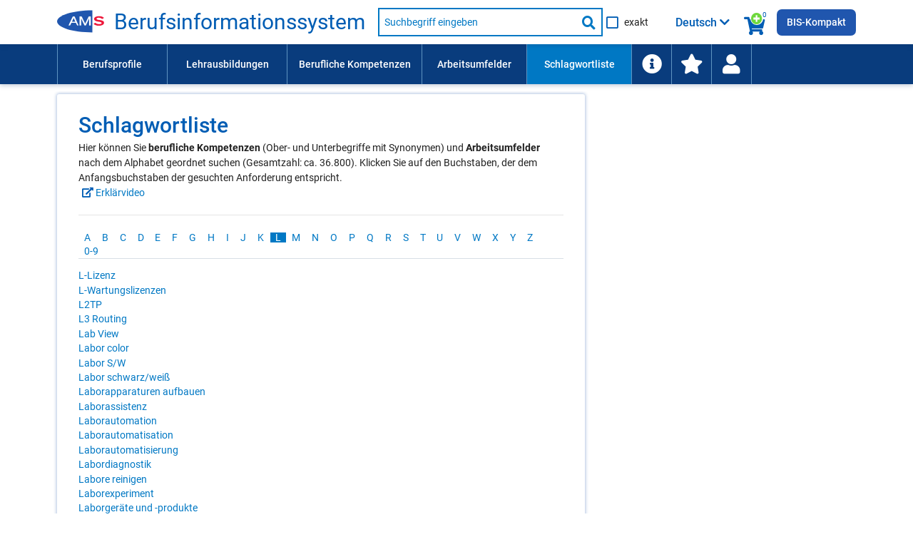

--- FILE ---
content_type: text/html; charset=UTF-8
request_url: https://bis.ams.or.at/bis/schlagwortliste?filter=L
body_size: 199539
content:
<!DOCTYPE html>
 <html lang="de" data-scroll="0">
<head>
    <meta charset="UTF-8">
<meta http-equiv="X-UA-Compatible" content="IE=edge">
<meta name="viewport" content="initial-scale=1, maximum-scale=1, user-scalable=no, width=device-width">
<meta name="Description" CONTENT="Hier können Sie berufliche Kompetenzen (Ober- und Unterbegriffe mit Synonymen) und Arbeitsumfelder nach dem Alphabet geordnet suchen (Gesamtzahl: ca. 36.800). Klicken Sie auf den Buchstaben, der dem Anfangsbuchstaben der gesuchten Anforderung entspricht. Erklärvideo">
<meta name="Keywords" CONTENT="Schlagwortliste, Berufskompetenzen von A-Z, Fähigkeiten von A-Z, Ausbildungen, Weiterbildungen, Arbeitsumfelder von A-Z">

<meta http-equiv="Content-Security-Policy" content="default-src 'none'; script-src 'self' 'unsafe-inline' 'unsafe-eval'; connect-src 'self'; img-src 'self' data:; style-src 'self' 'unsafe-inline'; font-src 'self'; base-uri 'self'; form-action 'self'; frame-src https://embed.karrierevideos.at/video-embed/">




<title data-bind="text: page_title">Schlagwortliste - AMS Berufsinformationssystem</title>
<link rel="shortcut icon" href="/bis/images/ams_favicon.ico" type="image/x-icon">

<script>var require = { waitSeconds: 180 };</script>
<script>var application_path = '/bis';</script>
<script async="" data-main="/bis/javascript/app" src="/bis/javascript/lib/require-2.3.6.min.js"></script>

<link href="/bis/vendor/FontAwesome/css/all.css" rel="stylesheet" type="text/css">
<link href="/bis/css/ams-main.css" rel="stylesheet" type="text/css">
<link href="/bis/css/ams-main-contrib-fwd.css" rel="stylesheet" type="text/css">
<link href="/bis/css/main.css" rel="stylesheet" type="text/css">

</head>
<body class="">
<header class="ams-l-header" id="ams-navigation">
    <div class="ams-l-header__top-area">
        <div class="ams-l-header__centering-container">
            <div class="ams-m-header-bar" id="header-bar">
                <a href="https://www.ams.at/arbeitsuchende/aus-und-weiterbildung" target="_blank" class="ams-logo"
                   title="Zur AMS Homepage">
                    <img src="/bis/images/redesign/ams_logo.svg"
                         class="ams-m-header-bar__logo"
                         alt="AMS Logo">
                </a>
                <a href="/bis/index.php" class="header-title do-hyphenate">Berufsinformationssystem</a>

                <form class="ams-m-header-search" onsubmit="submitSchnellsuche(this, event)" action="/bis/suche.php" name="suche_form" id="suche_form" method="get">
                    <div class="ams-m-header-search awesomplete-wrapper">
                        <div class="awesomplete">
                            <div class="awesomplete suche-input-wrapper" id="suche-input-wrapper">
                                <label class="ams-m-input-text-w-label__label fwd-visually-hidden" for="suche-startseite">
                                    Suche nach Beruf, Lehrausbildung, Kompetenz usw.
                                </label>
                                <input class="ams-e-input-text ams-m-header-search__awesomplete" type="text"
                                       name="query" aria-label="Suchbegriff eingeben" id="suche" placeholder="Suchbegriff eingeben"
                                       aria-required="true" autocomplete="off" aria-autocomplete="list" />
                            </div>
                        </div>
                        
                        <button type="submit" class="ams-m-header-search__icon icon-fa-search" title="Suche starten"><span class="sr-only">Suche starten</span></button>
                    </div>
                    <div class="ams-e-checkbox relative">
                        <input id="exakte-suche-startseite-checkbox" type="checkbox" name="exakte_suche">

                        <label for="exakte-suche-startseite-checkbox" class="exakte-suche-startseite-checkbox__label">
	                        <span>
	                        	exakt
	                        </span>

                        </label>
                        <!-- span id="exakte-suche-popup-startpage" class="exakte-suche-popup fas fa-question-circle popup-icon" onclick="showInfoPopup('exakte_suche.exakte_suche_info_popup_titel', 'exakte_suche.exakte_suche_info_popup_text', 'search_ipop', this, event);"
                              title="Informationen zur exakten Suche"
                              data-format-to-accordion="true"
                              data-show-overlay="true"
                              data-is-config-text-index="true"></span -->

                    </div>
                </form>

                <div class="kompetenzsuche-indicator">
                    <span class="fas fa-search-plus-green kompetenzsuche-indicator-plus"></span>
                    <span class="fas fa-shopping-cart kompetenzsuche-indicator-warenkorb"></span>
                    <span class="kompetenzsuche-indicator-count">
                        <span data-bind="text: erweiterteSucheViewModel.allItemsCount, visible: erweiterteSucheViewModel.itemsLoadedFromSession()"></span>
                        <span data-bind="visible: !erweiterteSucheViewModel.itemsLoadedFromSession()">0</span>
                    </span>
                </div>

                                    <button class="ams-m-header-bar__header" id="sprachauswahl-wrapper-toggle"
                            aria-expanded="false" aria-controls="sprachauswahl-wrapper" data-bind="attr: { title: findConfigText('toggle-button-title')} ">
                        <span data-bind="html: loadSelectedLanguageBezeichnung()" class="sprachauswahl-sprache">Deutsch</span>
                        <span id="section-switcher-icon" class="icon-fa-chevron-down" aria-hidden="false"></span>
                    </button>
                    <div class="ams-l-header__center-area" id="ams-l-header__sprachauswahl" style="top: 62px;">
                        <div class="ams-l-header__centering-container">
                            <div class="ams-p-section-switcher" id="sprachauswahl-wrapper" aria-hidden="false">
                                <div class="ams-p-section-switcher__header ams-p-section-switcher--align" id="ams-p-section-switcher__header-id" data-bind="htmlSanitized: findConfigText('ueberschrift')"></div>

                                <hr class="ams-e-horizontal-rule">

                                <form id="sprachauswahl-form" class="ams-p-section-switcher__content"  method="POST" aria-labelledby="ams-p-section-switcher__header-id">
                                    <fieldset class="ams-m-radio-group ams-p-section-switcher--align sprachauswahl-fieldset" id="section">
                                        <legend class="ams-m-radio-group__header" data-bind="htmlSanitized: findConfigText('legende')"></legend>

                                        <!-- ko foreach: sprachen -->
                                        <div class="ams-e-radio">
                                            <input type="radio" class="ams-e-radio__input" name="sprache" value="" data-bind="attr: { id: 'sprache-' + kuerzel} , checked: $parent.selectedSprache, checkedValue: $data, click: $parent.updateLanguageUrl.bind(null, $data)" />
                                            <label data-bind="attr: { 'for': 'sprache-' + kuerzel}, htmlSanitized: bezeichnung_deutsch + ' / ' + bezeichnung + ' (' + kuerzel + ')'"></label>
                                        </div>
                                        <!-- /ko -->
                                    </fieldset>
                                </form>
                            </div>
                        </div>
                    </div>
                
                <a class="ins-bis-kompakt-link" href="/bis-kompakt">BIS-Kompakt</a>
            </div>
        </div>
    </div>

    <div class="ams-l-header__bottom-area">
        <div class="ams-l-header__centering-container" id="main-menu">
            <nav class="ams-m-navigation-bar" id="main-menu-nav" aria-label="Menü">
    <ul class="ams-m-navigation-bar__nav" role="menubar" tabindex="0" id="main-menu-ul">

        <li class="ams-m-navigation-bar__nav-item ams-m-navigation-bar__nav-item-beruf " role="menuitem"
            style="min-width: 11em;width:100%;max-width:11em;">
            <a class="ams-m-navigation-bar__nav-item-link"
               title="Führt Sie zu einer Liste aller Berufsprofile (alphabetisch oder nach Berufsgruppen gegliedert)."
               href="/bis/berufe">Berufsprofile
            </a>
        </li>

        <li class="ams-m-navigation-bar__nav-item " role="menuitem"
            style="min-width: 12em;width:100%;max-width:12em;">
            <a class="ams-m-navigation-bar__nav-item-link"
               title="Führt Sie zu einer Liste aller Lehrausbildungen (alphabetisch oder nach Berufsgruppen gegliedert)."
               href="/bis/lehrberufe">Lehrausbildungen
            </a>
        </li>

        <li class="ams-m-navigation-bar__nav-item " role="menuitem"
            style="min-width:13.5em;width:100%;max-width:13.5em;">
            <a class="ams-m-navigation-bar__nav-item-link"
               title="Führt Sie zu einer Liste aller Kompetenzen (alphabetisch oder nach Kompetenzbereichen gegliedert)"
               href="/bis/kompetenzen">Berufliche Kompetenzen
            </a>
        </li>
        <li class="ams-m-navigation-bar__nav-item " role="menuitem"
            style="min-width:10.5em;width:100%;max-width:10.5em;">
            <a class="ams-m-navigation-bar__nav-item-link"
               title="Führt Sie zu einer Liste aller Arbeitsumfelder."
               href="/bis/arbeitsumfelder">Arbeitsumfelder
            </a>
        </li>

        <li class="ams-m-navigation-bar__nav-item ams-m-navigation-bar__nav-item--active" role="menuitem"
            style="min-width:10.5em;width:100%;max-width:10.5em;">
            <a class="ams-m-navigation-bar__nav-item-link"
               title="Die Schlagwortliste enthält berufliche Anforderungen wie Kompetenzen und Arbeitsumfelder; Suchergebnis: Berufe."
               href="/bis/schlagwortliste">Schlagwortliste
            </a>
        </li>

        <li class="ams-m-navigation-bar__nav-item " id="information-li-item" role="menuitem"
            style="min-width:4em;width:100%;max-width:4em;">
            <a class="ams-m-navigation-bar__nav-item-link"
               aria-label="Führt Sie zu Hilfe und Informationen"
               title="Führt Sie zu Hilfe und Informationen"
               href="/bis/information"><span class="fas fa-info-circle menu-icon-big"></span>
            </a>
        </li>

        <li class="ams-m-navigation-bar__nav-item " id="favoriten-li-item" role="menuitem"
            style="min-width:4em;width:100%;max-width:4em;">
            <a class="ams-m-navigation-bar__nav-item-link"
               aria-label="Zu den Favoriten"
               title="Zu den Favoriten"
               href="/bis/favoriten"><span class="fas fa-star menu-icon-big"></span>
            </a>
        </li>

        <li class="ams-m-navigation-bar__nav-item relative" id="login-li-item" role="menuitem"
            style="min-width:4em;width:100%;max-width:4em;">
            <a class="ams-m-navigation-bar__nav-item-link" id="login-menu-link"
               aria-label="Wiedereinstieg"
               title="Wiedereinstieg"
               href="#" onclick="toggleMenuPopup(this); return false;"><span class="fas fa-user menu-icon-big"></span>
            </a>
            <div class="menu-popup wiedereinstieg hidden">
    <div class="ams-m-jp-teaser" id="wiedereinstieg-menu-popup-wrapper">
        <ul class="ams-m-jp-teaser__tabs" role="tablist" aria-multiselectable="false">
            <li class="ams-m-jp-teaser__tab">
                <div id="ams-m-jp-teaser-tab1-login-popup" class="ams-m-jp-teaser__tab-label ams-m-jp-teaser--unchecked relative" tabindex="0" role="tab" aria-controls="jp-teaser-tab-content1-login-popup">
                    Wiedereinstieg
                    <span class="fas fa-question-circle popup-icon" title="Informationen zur einfachen Suche" data-is-config-text-index="true" onclick="showInfoPopup(
                                'wiedereinstieg.fragezeichen_popup_titel', 'wiedereinstieg.fragezeichen_popup_text', 'erweiterte_suche_ipop', this, event);"
                       data-format-to-accordion="true"></span>
                </div>
                <div id="jp-teaser-tab-content1-login-popup" class="ams-m-jp-teaser__tab-content ams-m-jp-teaser--visible" aria-labelledby="ams-m-jp-teaser-tab1-login-popup" aria-hidden="false" role="tabpanel">
                    <div id="login-wrapper">
                        <form id="login" class="login-form">
                            <fieldset class="no-style-fieldset">
                            	<legend class="fwd-visually-hidden">Wiedereinstieg</legend>
                                <div class="ams-m-input-text-w-label">
                                    <label class="ams-m-input-text-w-label__label" for="login-tagesdatum">Tagesdatum:</label>
                                    <input type="text" id="login-tagesdatum" name="login-tagesdatum" aria-required="true" class="ams-e-input-text" value="" placeholder="Tagesdatum eingeben" required="" />
                                </div>
                                <div class="ams-m-input-text-w-label">
                                    <label class="ams-m-input-text-w-label__label" for="login-pin-code">PIN-Code:</label>
                                    <input type="text" id="login-pin-code" name="login-pin-code" aria-required="true" class="ams-e-input-text" value="" placeholder="PIN-Code eingeben" required="">
                                </div>
                            </fieldset>
                        </form>
                        <div class="ams-m-top-task-teaser__bottom-area">
                            <button class="ams-e-button ams-e-button--primary full-width space-top" id="login-button" title="">Anmelden</button>
                        </div>
                    </div>
                    <div id="login-data-wrapper" class="hidden">
                        <p><span class="bold">Tagesdatum:</span> <span id="tagesdatum"></span></p>
                        <p><span class="bold">PIN-Code:</span> <span id="pin"></span></p>
                        <div class="ams-m-top-task-teaser__bottom-area">
                            <button class="ams-e-button ams-e-button--primary full-width space-top" id="logout-button" title="Abmelden" onclick="" type="button">
                                Abmelden
                            </button>
                            
                            <button id="user-delete-button" class="ams-e-button ams-e-button--primary full-width space-top" title="Hier können Sie Ihren gesamten PIN und alle gespeicherten Suchabfragen löschen." onclick="" type="button">
                                Konto löschen
                            </button>
                            
                        </div>
                    </div>
                </div>
            </li>
        </ul>
    </div>
</div>
        </li>
    </ul>
    <div class="ams-m-navigation-bar__more hidden" id="main-menu-more">
        <div class="ams-m-navigation-bar__more-button" id="main-menu-more-button" tabindex="0" role="button" aria-label="Mehr Navigationspunkte">
            <div>Mehr</div>
            <span class="ams-m-navigation-bar__more-icon icon-fa-chevron-down" aria-hidden="false"></span>
        </div>
        <ul class="ams-m-navigation-bar__more-list " id="main-menu-more-list">

        </ul>
    </div>
</nav>
        </div>
    </div>

    

</header>
<main class="ams-l-main " id="ams-content">

    <div class="ams-l-main__wrapper">
    <section class="ams-l-main__content" aria-labelledby="ams-l-main__header-heading-id">
        <div class="ams-p-content">
            <div class="ams-p-content-section">
                <div class="ams-l-main__header">
    <div class="ams-l-main__header-item"></div>
    <div class="title-top">
        <h1 class="ams-l-main__header-heading ams-e-h1--small-screens relative title-top-small" id="ams-l-main__header-heading-id" lang="de">
            <span class="ams-l-main__header-heading__inner">Schlagwortliste</span>
            
        </h1>
    </div>
</div>
                <div class="uebersicht-menu-wrapper">

	

    <p>Hier können Sie <span class="bold">berufliche Kompetenzen</span> (Ober- und Unterbegriffe mit Synonymen) und <span class="bold">Arbeitsumfelder</span> nach dem Alphabet geordnet suchen (Gesamtzahl: ca. 36.800). Klicken Sie auf den Buchstaben, der dem Anfangsbuchstaben der gesuchten Anforderung entspricht.<br />
<a href="https://www.karrierevideos.at/video/1397-arbeitsumfelder-im-berufsinformationssystem-bis/" target="_blank"><span class="fas fa-external-link-alt"></span> Erklärvideo</a></p>

	
	
	
	
	
	
	
	

</div>
<hr class="ams-e-horizontal-rule"><div class="contentPageSection parbase uebersichtsseite-content-wrapper">
    <div class="ams-p-content-section__container ams-p-content-section--unchecked" id="alphabetische-ansicht-element" tabindex="0" role="region" aria-controls="alphabetische-ansicht-content">
                <div class="letter-wrapper"><a class="" href="schlagwortliste?filter=A" title="Begriffe mit  A">A</a><a class="" href="schlagwortliste?filter=B" title="Begriffe mit  B">B</a><a class="" href="schlagwortliste?filter=C" title="Begriffe mit  C">C</a><a class="" href="schlagwortliste?filter=D" title="Begriffe mit  D">D</a><a class="" href="schlagwortliste?filter=E" title="Begriffe mit  E">E</a><a class="" href="schlagwortliste?filter=F" title="Begriffe mit  F">F</a><a class="" href="schlagwortliste?filter=G" title="Begriffe mit  G">G</a><a class="" href="schlagwortliste?filter=H" title="Begriffe mit  H">H</a><a class="" href="schlagwortliste?filter=I" title="Begriffe mit  I">I</a><a class="" href="schlagwortliste?filter=J" title="Begriffe mit  J">J</a><a class="" href="schlagwortliste?filter=K" title="Begriffe mit  K">K</a><a class="uebersichtseite-active-link" href="schlagwortliste?filter=L" title="Begriffe mit  L">L</a><a class="" href="schlagwortliste?filter=M" title="Begriffe mit  M">M</a><a class="" href="schlagwortliste?filter=N" title="Begriffe mit  N">N</a><a class="" href="schlagwortliste?filter=O" title="Begriffe mit  O">O</a><a class="" href="schlagwortliste?filter=P" title="Begriffe mit  P">P</a><a class="" href="schlagwortliste?filter=Q" title="Begriffe mit  Q">Q</a><a class="" href="schlagwortliste?filter=R" title="Begriffe mit  R">R</a><a class="" href="schlagwortliste?filter=S" title="Begriffe mit  S">S</a><a class="" href="schlagwortliste?filter=T" title="Begriffe mit  T">T</a><a class="" href="schlagwortliste?filter=U" title="Begriffe mit  U">U</a><a class="" href="schlagwortliste?filter=V" title="Begriffe mit  V">V</a><a class="" href="schlagwortliste?filter=W" title="Begriffe mit  W">W</a><a class="" href="schlagwortliste?filter=X" title="Begriffe mit  X">X</a><a class="" href="schlagwortliste?filter=Y" title="Begriffe mit  Y">Y</a><a class="" href="schlagwortliste?filter=Z" title="Begriffe mit  Z">Z</a><a class="" href="schlagwortliste?filter=0-9" title="Begriffe mit  0-9">0-9</a></div>
        <div class="ams-p-content-section__content " id="alphabetische-ansicht-content"  aria-hidden="false" role="tabpanel">
        	        	
        	
            <div>
                <div class="contentRTE parbase">
                	
                    <div class="ams-m-content-block-text">
                        <ul class="no-bullets-ul  baumstruktur-ul"><li><a href="/bis/kompetenz/4546-L-Lizenz?query_qualifikation_detail_noteid=18910">L-Lizenz</a></li><li><a href="/bis/kompetenz/4546-L-Wartungslizenzen?query=L-Wartungslizenzen">L-Wartungslizenzen</a></li><li><a href="/bis/kompetenz/120-L2TP?query_qualifikation_detail_noteid=4300">L2TP</a></li><li><a href="/bis/kompetenz/120-L3%20Routing?query=L3%20Routing">L3 Routing</a></li><li><a href="/bis/kompetenz/4608-Lab%20View?query=Lab%20View">Lab View</a></li><li><a href="/bis/kompetenz/4572-Labor%20color?query=Labor%20color">Labor color</a></li><li><a href="/bis/kompetenz/4572-Labor%20SW?query=Labor%20S%2FW">Labor S/W</a></li><li><a href="/bis/kompetenz/4572-Labor%20schwarzwei%C3%9F?query=Labor%20schwarz%2Fwei%C3%9F">Labor schwarz/weiß</a></li><li><a href="/bis/kompetenz/4598-Laborapparaturen%20aufbauen?query=Laborapparaturen%20aufbauen">Laborapparaturen aufbauen</a></li><li><a href="/bis/kompetenz/159-Laborassistenz?query_qualifikation_detail_noteid=17586">Laborassistenz</a></li><li><a href="/bis/kompetenz/4631-Laborautomation?query=Laborautomation">Laborautomation</a></li><li><a href="/bis/kompetenz/4631-Laborautomatisation?query=Laborautomatisation">Laborautomatisation</a></li><li><a href="/bis/kompetenz/4631-Laborautomatisierung?query_qualifikation_detail_noteid=16046">Laborautomatisierung</a></li><li><a href="/bis/kompetenz/153-Labordiagnostik?query_qualifikation_detail_noteid=10492">Labordiagnostik</a></li><li><a href="/bis/kompetenz/188-Labore%20reinigen?query=Labore%20reinigen">Labore reinigen</a></li><li><a href="/bis/kompetenz/70-Laborexperiment?query_qualifikation_detail_noteid=18547">Laborexperiment</a></li><li><a href="/bis/kompetenz/4598-Laborger%C3%A4te%20und%20-produkte?query=Laborger%C3%A4te%20und%20-produkte">Laborgeräte und -produkte</a></li><li><a href="/bis/kompetenz/143-Laborger%C3%A4tetechnik?query_qualifikation_detail_noteid=3706">Laborgerätetechnik</a></li><li><a href="/bis/kompetenz/4598-Laborinformationsmanagementsystem?query_qualifikation_detail_noteid=8655">Laborinformationsmanagementsystem</a></li><li><a href="/bis/kompetenz/4598-Laborinformationssystem?query=Laborinformationssystem">Laborinformationssystem</a></li><li><a href="/bis/kompetenz/4598-Laborkenntnisse?query=Laborkenntnisse">Laborkenntnisse</a></li><li><a href="/bis/kompetenz/4598-Labormethoden?query=Labormethoden">Labormethoden</a></li><li><a href="/bis/kompetenz/4598-Labormethodenkenntnisse">Labormethodenkenntnisse</a></li><li><a href="/bis/kompetenz/188-Laborreinigung?query_qualifikation_detail_noteid=7800">Laborreinigung</a></li><li><a href="/bis/kompetenz/4598-Laborsoftware?query_qualifikation_detail_noteid=6301">Laborsoftware</a></li><li><a href="/bis/kompetenz/4598-Labortechnik?query_qualifikation_detail_noteid=1639">Labortechnik</a></li><li><a href="/bis/kompetenz/134-Labortiere%20pflegen?query=Labortiere%20pflegen">Labortiere pflegen</a></li><li><a href="/bis/kompetenz/4612-Labortierkunde?query_qualifikation_detail_noteid=13374">Labortierkunde</a></li><li><a href="/bis/kompetenz/135-Labortiermedizin?query_qualifikation_detail_noteid=22376">Labortiermedizin</a></li><li><a href="/bis/kompetenz/134-Labortierpflege?query_qualifikation_detail_noteid=7801">Labortierpflege</a></li><li><a href="/bis/kompetenz/4598-Laborverfahren?query=Laborverfahren">Laborverfahren</a></li><li><a href="/bis/kompetenz/4598-Laborversuche?query_qualifikation_detail_noteid=6163">Laborversuche</a></li><li><a href="/bis/kompetenz/4608-LabVIEW?query_qualifikation_detail_noteid=3282">LabVIEW</a></li><li><a href="/bis/kompetenz/4575-Lack%20aufbringen?query=Lack%20aufbringen">Lack aufbringen</a></li><li><a href="/bis/kompetenz/4575-Lackieren?query_qualifikation_detail_noteid=2035">Lackieren</a></li><li><a href="/bis/kompetenz/164-Lackieren%20optischer%20Baugruppen?query_qualifikation_detail_noteid=16315">Lackieren optischer Baugruppen</a></li><li><a href="/bis/kompetenz/156-Lackieren%20von%20Fingern%C3%A4geln?query_qualifikation_detail_noteid=22699">Lackieren von Fingernägeln</a></li><li><a href="/bis/kompetenz/156-Lackieren%20von%20Fu%C3%9Fn%C3%A4geln?query_qualifikation_detail_noteid=22689">Lackieren von Fußnägeln</a></li><li><a href="/bis/kompetenz/4575-Lackierkenntnisse?query=Lackierkenntnisse">Lackierkenntnisse</a></li><li><a href="/bis/kompetenz/201-Lackierroboter?query_qualifikation_detail_noteid=15133">Lackierroboter</a></li><li><a href="/bis/kompetenz/4575-Lackiertechnik?query=Lackiertechnik">Lackiertechnik</a></li><li><a href="/bis/kompetenz/4936-Lackierung%20von%20Fahrzeugen?query=Lackierung%20von%20Fahrzeugen">Lackierung von Fahrzeugen</a></li><li><a href="/bis/kompetenz/4936-Lackierung%20von%20Kraftfahrzeugen?query=Lackierung%20von%20Kraftfahrzeugen">Lackierung von Kraftfahrzeugen</a></li><li><a href="/bis/kompetenz/4575-Lackierungen?query=Lackierungen">Lackierungen</a></li><li><a href="/bis/kompetenz/4936-Lackschadenfreie%20Ausbeultechnik?query_qualifikation_detail_noteid=19287">Lackschadenfreie Ausbeultechnik</a></li><li><a href="/bis/kompetenz/4936-Lackversiegelung%20an%20Fahrzeugen?query=Lackversiegelung%20an%20Fahrzeugen">Lackversiegelung an Fahrzeugen</a></li><li><a href="/bis/kompetenz/4936-Lackversiegelung%20an%20Kfz?query=Lackversiegelung%20an%20Kfz">Lackversiegelung an Kfz</a></li><li><a href="/bis/kompetenz/4936-Lackversiegelung%20an%20Kraftfahrzeugen?query_qualifikation_detail_noteid=15968">Lackversiegelung an Kraftfahrzeugen</a></li><li><a href="/bis/kompetenz/161-Lactosefreie%20Ern%C3%A4hrung?query_qualifikation_detail_noteid=8727">Lactosefreie Ernährung</a></li><li><a href="/bis/kompetenz/184-Ladegut%20sichern?query=Ladegut%20sichern">Ladegut sichern</a></li><li><a href="/bis/kompetenz/184-Ladegutsicherung?query=Ladegutsicherung">Ladegutsicherung</a></li><li><a href="/bis/kompetenz/115-Lademengenberechnung%20bei%20Sprengungen?query_qualifikation_detail_noteid=22184">Lademengenberechnung bei Sprengungen</a></li><li><a href="/bis/kompetenz/4577-Ladenbau?query_qualifikation_detail_noteid=6723">Ladenbau</a></li><li><a href="/bis/kompetenz/4577-Ladenbaukonzepte%20abwickeln?query_qualifikation_detail_noteid=19777">Ladenbaukonzepte abwickeln</a></li><li><a href="/bis/kompetenz/4577-Ladenbaukonzepte%20entwickeln?query=Ladenbaukonzepte%20entwickeln">Ladenbaukonzepte entwickeln</a></li><li><a href="/bis/kompetenz/4577-Ladenbaukonzepte%20planen?query_qualifikation_detail_noteid=19776">Ladenbaukonzepte planen</a></li><li><a href="/bis/kompetenz/4599-Lader%20fahren?query_qualifikation_detail_noteid=13123">Lader fahren</a></li><li><a href="/bis/kompetenz/184-Laderaumoptimierung?query_qualifikation_detail_noteid=14601">Laderaumoptimierung</a></li><li><a href="/bis/kompetenz/184-Ladet%C3%A4tigkeit?query_qualifikation_detail_noteid=1442">Ladetätigkeit</a></li><li><a href="/bis/kompetenz/184-Ladungssicherung?query_qualifikation_detail_noteid=2749">Ladungssicherung</a></li><li><a href="/bis/kompetenz/165-Ladungswechsel%20simulieren?query=Ladungswechsel%20simulieren">Ladungswechsel simulieren</a></li><li><a href="/bis/kompetenz/165-Ladungswechselsimulation?query_qualifikation_detail_noteid=10268">Ladungswechselsimulation</a></li><li><a href="/bis/kompetenz/80-Lageaufnahme?query=Lageaufnahme">Lageaufnahme</a></li><li><a href="/bis/kompetenz/80-Lagemessungen%20durchf%C3%BChren?query=Lagemessungen%20durchf%C3%BChren">Lagemessungen durchführen</a></li><li><a href="/bis/kompetenz/136-Lagenholz?query=Lagenholz">Lagenholz</a></li><li><a href="/bis/kompetenz/80-Lageplan?query=Lageplan">Lageplan</a></li><li><a href="/bis/kompetenz/80-Lagepl%C3%A4ne%20erstellen?query=Lagepl%C3%A4ne%20erstellen">Lagepläne erstellen</a></li><li><a href="/bis/kompetenz/4599-Lager-Management?query=Lager-Management">Lager-Management</a></li><li><a href="/bis/kompetenz/4599-Lageradministration?query_qualifikation_detail_noteid=9003">Lageradministration</a></li><li><a href="/bis/kompetenz/4599-Lagerarbeit?query=Lagerarbeit">Lagerarbeit</a></li><li><a href="/bis/kompetenz/4599-Lagerbest%C3%A4nde%20kontrollieren?query=Lagerbest%C3%A4nde%20kontrollieren">Lagerbestände kontrollieren</a></li><li><a href="/bis/kompetenz/4599-Lagerbestandskontrolle?query_qualifikation_detail_noteid=7831">Lagerbestandskontrolle</a></li><li><a href="/bis/kompetenz/4599-Lagerbestandsmanagement?query_qualifikation_detail_noteid=6002">Lagerbestandsmanagement</a></li><li><a href="/bis/kompetenz/103-Lagerbestandsprognose?query_qualifikation_detail_noteid=8948">Lagerbestandsprognose</a></li><li><a href="/bis/kompetenz/4599-Lagerbestandsverwaltung?query=Lagerbestandsverwaltung">Lagerbestandsverwaltung</a></li><li><a href="/bis/kompetenz/4599-Lagerbuchf%C3%BChrung?query=Lagerbuchf%C3%BChrung">Lagerbuchführung</a></li><li><a href="/bis/kompetenz/4599-Lagerbuchhaltung?query=Lagerbuchhaltung">Lagerbuchhaltung</a></li><li><a href="/bis/kompetenz/4599-Lagerf%C3%BChrung?query_qualifikation_detail_noteid=18945">Lagerführung</a></li><li><a href="/bis/kompetenz/4599-Lagerhaltung?query_qualifikation_detail_noteid=826">Lagerhaltung</a></li><li><a href="/bis/kompetenz/4599-Lagerhygiene?query_qualifikation_detail_noteid=2724">Lagerhygiene</a></li><li><a href="/bis/kompetenz/4599-Lagerinventur%20mittels%20Flugrobotern?query_qualifikation_detail_noteid=19365">Lagerinventur mittels Flugrobotern</a></li><li><a href="/bis/kompetenz/201-Lagerkr%C3%A4ne?query=Lagerkr%C3%A4ne">Lagerkräne</a></li><li><a href="/bis/kompetenz/4599-Lagerlaufzeitkontrollen?query_qualifikation_detail_noteid=17755">Lagerlaufzeitkontrollen</a></li><li><a href="/bis/kompetenz/4599-Lagerleitung?query_qualifikation_detail_noteid=1025">Lagerleitung</a></li><li><a href="/bis/kompetenz/4599-Lagerlogistik?query=Lagerlogistik">Lagerlogistik</a></li><li><a href="/bis/kompetenz/4599-Lagermanagement?query=Lagermanagement">Lagermanagement</a></li><li><a href="/bis/kompetenz/4599-Lagerorganisation?query=Lagerorganisation">Lagerorganisation</a></li><li><a href="/bis/kompetenz/188-Lagerr%C3%A4ume%20reinigen?query=Lagerr%C3%A4ume%20reinigen">Lagerräume reinigen</a></li><li><a href="/bis/kompetenz/188-Lagerreinigung?query_qualifikation_detail_noteid=10849">Lagerreinigung</a></li><li><a href="/bis/kompetenz/115-Lagerst%C3%A4ttenkunde?query_qualifikation_detail_noteid=12098">Lagerstättenkunde</a></li><li><a href="/bis/kompetenz/4615-Lagerst%C3%A4ttenlehre?query_qualifikation_detail_noteid=13056">Lagerstättenlehre</a></li><li><a href="/bis/kompetenz/115-Lagerst%C3%A4ttenmanagement?query_qualifikation_detail_noteid=22175">Lagerstättenmanagement</a></li><li><a href="/bis/kompetenz/115-Lagerst%C3%A4ttenmodellierung?query_qualifikation_detail_noteid=22174">Lagerstättenmodellierung</a></li><li><a href="/bis/kompetenz/4599-Lagerstrategien?query_qualifikation_detail_noteid=9010">Lagerstrategien</a></li><li><a href="/bis/kompetenz/4599-Lagerstrategien%20entwickeln?query=Lagerstrategien%20entwickeln">Lagerstrategien entwickeln</a></li><li><a href="/bis/kompetenz/4599-Lagert%C3%A4tigkeit?query_qualifikation_detail_noteid=3242">Lagertätigkeit</a></li><li><a href="/bis/kompetenz/4599-Lagertechnik?query_qualifikation_detail_noteid=7407">Lagertechnik</a></li><li><a href="/bis/kompetenz/139-Lagertests%20durchf%C3%BChren?query=Lagertests%20durchf%C3%BChren">Lagertests durchführen</a></li><li><a href="/bis/kompetenz/194-Lagerung%20nach%20HACCP?query_qualifikation_detail_noteid=17147">Lagerung nach HACCP</a></li><li><a href="/bis/kompetenz/186-Lagerung%20von%20Abf%C3%A4llen?query=Lagerung%20von%20Abf%C3%A4llen">Lagerung von Abfällen</a></li><li><a href="/bis/kompetenz/4599-Lagerung%20von%20Baustoffen?query_qualifikation_detail_noteid=16512">Lagerung von Baustoffen</a></li><li><a href="/bis/kompetenz/4599-Lagerung%20von%20Chemikalien?query_qualifikation_detail_noteid=20863">Lagerung von Chemikalien</a></li><li><a href="/bis/kompetenz/82-Lagerung%20von%20Ger%C3%BCstbauteilen?query_qualifikation_detail_noteid=7832">Lagerung von Gerüstbauteilen</a></li><li><a href="/bis/kompetenz/4599-Lagerung%20von%20Getreide?query=Lagerung%20von%20Getreide">Lagerung von Getreide</a></li><li><a href="/bis/kompetenz/4599-Lagerung%20von%20Kunstgegenst%C3%A4nden?query_qualifikation_detail_noteid=1444">Lagerung von Kunstgegenständen</a></li><li><a href="/bis/kompetenz/4599-Lagerung%20von%20landwirtschaftlichen%20Produkten?query_qualifikation_detail_noteid=20833">Lagerung von landwirtschaftlichen Produkten</a></li><li><a href="/bis/kompetenz/4599-Lagerung%20von%20Maschinen?query=Lagerung%20von%20Maschinen">Lagerung von Maschinen</a></li><li><a href="/bis/kompetenz/136-Lagerung%20von%20Massivh%C3%B6lzern?query=Lagerung%20von%20Massivh%C3%B6lzern">Lagerung von Massivhölzern</a></li><li><a href="/bis/kompetenz/4599-Lagerung%20von%20Materialien?query=Lagerung%20von%20Materialien">Lagerung von Materialien</a></li><li><a href="/bis/kompetenz/4599-Lagerung%20von%20Materialien%20und%20Maschinen?query_qualifikation_detail_noteid=7830">Lagerung von Materialien und Maschinen</a></li><li><a href="/bis/kompetenz/136-Lagerung%20von%20Rundh%C3%B6lzern?query_qualifikation_detail_noteid=22965">Lagerung von Rundhölzern</a></li><li><a href="/bis/kompetenz/4599-Lagerung%20von%20Tiefk%C3%BChlprodukten?query_qualifikation_detail_noteid=22551">Lagerung von Tiefkühlprodukten</a></li><li><a href="/bis/kompetenz/162-Lagerung%20von%20Verletzten?query_qualifikation_detail_noteid=1928">Lagerung von Verletzten</a></li><li><a href="/bis/kompetenz/4599-Lagerung%20von%20Waren?query=Lagerung%20von%20Waren">Lagerung von Waren</a></li><li><a href="/bis/kompetenz/132-Lagerung%20von%20Wein?query_qualifikation_detail_noteid=19469">Lagerung von Wein</a></li><li><a href="/bis/kompetenz/4599-Lagerung%20von%20Ziegeln?query_qualifikation_detail_noteid=16587">Lagerung von Ziegeln</a></li><li><a href="/bis/kompetenz/96-Lagerverkauf?query_qualifikation_detail_noteid=13122">Lagerverkauf</a></li><li><a href="/bis/kompetenz/4599-Lagerverwaltung?query_qualifikation_detail_noteid=7797">Lagerverwaltung</a></li><li><a href="/bis/kompetenz/111-Lagerverwaltungssoftware?query=Lagerverwaltungssoftware">Lagerverwaltungssoftware</a></li><li><a href="/bis/kompetenz/111-Lagerverwaltungssysteme?query=Lagerverwaltungssysteme">Lagerverwaltungssysteme</a></li><li><a href="/bis/kompetenz/4599-Lagerwirtschaft?query_qualifikation_detail_noteid=6003">Lagerwirtschaft</a></li><li><a href="/bis/kompetenz/153-Laktatmessung?query_qualifikation_detail_noteid=14042">Laktatmessung</a></li><li><a href="/bis/kompetenz/176-Laktosefreie%20K%C3%BCche?query_qualifikation_detail_noteid=14949">Laktosefreie Küche</a></li><li><a href="/bis/kompetenz/4598-LAL-Test?query=LAL-Test">LAL-Test</a></li><li><a href="/bis/kompetenz/7-Lambada?query_qualifikation_detail_noteid=1995">Lambada</a></li><li><a href="/bis/kompetenz/200-Laminatb%C3%B6den?query_qualifikation_detail_noteid=11534">Laminatböden</a></li><li><a href="/bis/kompetenz/91-Laminatb%C3%B6den%20verlegen?query=Laminatb%C3%B6den%20verlegen">Laminatböden verlegen</a></li><li><a href="/bis/kompetenz/91-Laminatb%C3%B6den%20versiegeln?query=Laminatb%C3%B6den%20versiegeln">Laminatböden versiegeln</a></li><li><a href="/bis/kompetenz/7413-Laminationsbiegen?query_qualifikation_detail_noteid=22255">Laminationsbiegen</a></li><li><a href="/bis/kompetenz/7430-Laminieren%20von%20Textilien?query_qualifikation_detail_noteid=1374">Laminieren von Textilien</a></li><li><a href="/bis/kompetenz/192-Laminiertechnik?query_qualifikation_detail_noteid=7528">Laminiertechnik</a></li><li><a href="/bis/kompetenz/131-L%C3%A4mmerschlachtung?query_qualifikation_detail_noteid=11388">Lämmerschlachtung</a></li><li><a href="/bis/kompetenz/116-LAMP?query=LAMP">LAMP</a></li><li><a href="/bis/kompetenz/116-LAMP-Systeme?query_qualifikation_detail_noteid=4031">LAMP-Systeme</a></li><li><a href="/bis/kompetenz/200-Lampen?query=Lampen">Lampen</a></li><li><a href="/bis/kompetenz/7302-Lampen%20anschlie%C3%9Fen?query_qualifikation_detail_noteid=20647">Lampen anschließen</a></li><li><a href="/bis/kompetenz/7302-Lampen%20montieren?query=Lampen%20montieren">Lampen montieren</a></li><li><a href="/bis/kompetenz/96-Lampen%20verkaufen?query=Lampen%20verkaufen">Lampen verkaufen</a></li><li><a href="/bis/kompetenz/14-Lampendesign?query_qualifikation_detail_noteid=16205">Lampendesign</a></li><li><a href="/bis/kompetenz/2-Lampenschirme%20n%C3%A4hen?query=Lampenschirme%20n%C3%A4hen">Lampenschirme nähen</a></li><li><a href="/bis/kompetenz/120-LAN?query_qualifikation_detail_noteid=710">LAN</a></li><li><a href="/bis/kompetenz/120-LAN%20Server?query_qualifikation_detail_noteid=711">LAN Server</a></li><li><a href="/bis/kompetenz/120-LANCOM%20Systems?query_qualifikation_detail_noteid=4803">LANCOM Systems</a></li><li><a href="/bis/kompetenz/89-Landeskulturbau?query=Landeskulturbau">Landeskulturbau</a></li><li><a href="/bis/kompetenz/4615-Landeskunde?query_qualifikation_detail_noteid=12745">Landeskunde</a></li><li><a href="/bis/kompetenz/205-Landesrechtliche%20Raumordnungsvorschriften?query=Landesrechtliche%20Raumordnungsvorschriften">Landesrechtliche Raumordnungsvorschriften</a></li><li><a href="/bis/kompetenz/80-Landesvermessung?query_qualifikation_detail_noteid=12238">Landesvermessung</a></li><li><a href="/bis/kompetenz/186-Landfill%20Mining?query_qualifikation_detail_noteid=16247">Landfill Mining</a></li><li><a href="/bis/kompetenz/96-Landhandel?query=Landhandel">Landhandel</a></li><li><a href="/bis/kompetenz/4847-Landjugend%20Spitzenfunktion%C3%A4rIn?query_qualifikation_detail_noteid=23472">Landjugend SpitzenfunktionärIn</a></li><li><a href="/bis/kompetenz/168-L%C3%A4ndliche%20Hauswirtschaft?query_qualifikation_detail_noteid=10855">Ländliche Hauswirtschaft</a></li><li><a href="/bis/kompetenz/4615-Landmanagement?query=Landmanagement">Landmanagement</a></li><li><a href="/bis/kompetenz/201-Landmaschinen?query_qualifikation_detail_noteid=6335">Landmaschinen</a></li><li><a href="/bis/kompetenz/4603-Landmaschinen%20konstruieren?query=Landmaschinen%20konstruieren">Landmaschinen konstruieren</a></li><li><a href="/bis/kompetenz/96-Landmaschinen%20verkaufen?query=Landmaschinen%20verkaufen">Landmaschinen verkaufen</a></li><li><a href="/bis/kompetenz/96-Landmaschinen%20vermieten?query=Landmaschinen%20vermieten">Landmaschinen vermieten</a></li><li><a href="/bis/kompetenz/4603-Landmaschinenbau?query_qualifikation_detail_noteid=6354">Landmaschinenbau</a></li><li><a href="/bis/kompetenz/141-Landmaschinenberatung?query_qualifikation_detail_noteid=2757">Landmaschinenberatung</a></li><li><a href="/bis/kompetenz/4603-Landmaschinenkonstruktion?query_qualifikation_detail_noteid=22409">Landmaschinenkonstruktion</a></li><li><a href="/bis/kompetenz/201-Landmaschinenservice?query=Landmaschinenservice">Landmaschinenservice</a></li><li><a href="/bis/kompetenz/4938-Landmaschinentechnik?query_qualifikation_detail_noteid=3734">Landmaschinentechnik</a></li><li><a href="/bis/kompetenz/104-Landpachtgesetz?query_qualifikation_detail_noteid=2305">Landpachtgesetz</a></li><li><a href="/bis/kompetenz/81-Landschaftsarchitektur?query=Landschaftsarchitektur">Landschaftsarchitektur</a></li><li><a href="/bis/kompetenz/138-Landschaftsbau-Kenntnisse?query=Landschaftsbau-Kenntnisse">Landschaftsbau-Kenntnisse</a></li><li><a href="/bis/kompetenz/4572-Landschaftsfotografie?query_qualifikation_detail_noteid=1979">Landschaftsfotografie</a></li><li><a href="/bis/kompetenz/4615-Landschafts%C3%B6kologie?query_qualifikation_detail_noteid=12471">Landschaftsökologie</a></li><li><a href="/bis/kompetenz/138-Landschaftspflege?query_qualifikation_detail_noteid=7689">Landschaftspflege</a></li><li><a href="/bis/kompetenz/81-Landschaftspflegerische%20Begleitpl%C3%A4ne%20erstellen?query=Landschaftspflegerische%20Begleitpl%C3%A4ne%20erstellen">Landschaftspflegerische Begleitpläne erstellen</a></li><li><a href="/bis/kompetenz/81-Landschaftspflegerischer%20Begleitplan?query_qualifikation_detail_noteid=9514">Landschaftspflegerischer Begleitplan</a></li><li><a href="/bis/kompetenz/4572-Landschaftsphotographie?query=Landschaftsphotographie">Landschaftsphotographie</a></li><li><a href="/bis/kompetenz/81-Landschaftsplanung?query_qualifikation_detail_noteid=3475">Landschaftsplanung</a></li><li><a href="/bis/kompetenz/7-Landschaftszeichnen?query_qualifikation_detail_noteid=18150">Landschaftszeichnen</a></li><li><a href="/bis/kompetenz/4938-Landtechnik?query=Landtechnik">Landtechnik</a></li><li><a href="/bis/kompetenz/184-Landverkehr?query_qualifikation_detail_noteid=17691">Landverkehr</a></li><li><a href="/bis/kompetenz/80-Landvermessung?query_qualifikation_detail_noteid=12266">Landvermessung</a></li><li><a href="/bis/kompetenz/141-Landwirtschaftliche%20Beratung?query=Landwirtschaftliche%20Beratung">Landwirtschaftliche Beratung</a></li><li><a href="/bis/kompetenz/141-Landwirtschaftliche%20Betriebsf%C3%BChrung?query=Landwirtschaftliche%20Betriebsf%C3%BChrung">Landwirtschaftliche Betriebsführung</a></li><li><a href="/bis/kompetenz/4610-Landwirtschaftliche%20Betriebslehre?query_qualifikation_detail_noteid=13749">Landwirtschaftliche Betriebslehre</a></li><li><a href="/bis/kompetenz/141-Landwirtschaftliche%20Betriebsleitung?query=Landwirtschaftliche%20Betriebsleitung">Landwirtschaftliche Betriebsleitung</a></li><li><a href="/bis/kompetenz/141-Landwirtschaftliche%20Betriebswirtschaft?query_qualifikation_detail_noteid=11270">Landwirtschaftliche Betriebswirtschaft</a></li><li><a href="/bis/kompetenz/141-Landwirtschaftliche%20Erzeugung?query=Landwirtschaftliche%20Erzeugung">Landwirtschaftliche Erzeugung</a></li><li><a href="/bis/kompetenz/201-Landwirtschaftliche%20Maschinen?query=Landwirtschaftliche%20Maschinen">Landwirtschaftliche Maschinen</a></li><li><a href="/bis/kompetenz/96-Landwirtschaftliche%20Maschinen%20vermieten?query=Landwirtschaftliche%20Maschinen%20vermieten">Landwirtschaftliche Maschinen vermieten</a></li><li><a href="/bis/kompetenz/135-Landwirtschaftliche%20Nutztiere%20veterin%C3%A4rmedizinisch%20betreuen?query=Landwirtschaftliche%20Nutztiere%20veterin%C3%A4rmedizinisch%20betreuen">Landwirtschaftliche Nutztiere veterinärmedizinisch betreuen</a></li><li><a href="/bis/kompetenz/141-Landwirtschaftliche%20Produktion?query_qualifikation_detail_noteid=4732">Landwirtschaftliche Produktion</a></li><li><a href="/bis/kompetenz/140-Landwirtschaftlicher%20Ackerbau?query=Landwirtschaftlicher%20Ackerbau">Landwirtschaftlicher Ackerbau</a></li><li><a href="/bis/kompetenz/7216-LandwirtschaftlicheR%20MeisterIn?query=LandwirtschaftlicheR%20MeisterIn">LandwirtschaftlicheR MeisterIn</a></li><li><a href="/bis/kompetenz/89-Landwirtschaftlicher%20Wasserbau?query_qualifikation_detail_noteid=1654">Landwirtschaftlicher Wasserbau</a></li><li><a href="/bis/kompetenz/141-Landwirtschaftsmanagement?query=Landwirtschaftsmanagement">Landwirtschaftsmanagement</a></li><li><a href="/bis/kompetenz/201-Landwirtschaftsmaschinen?query=Landwirtschaftsmaschinen">Landwirtschaftsmaschinen</a></li><li><a href="/bis/kompetenz/96-Landwirtschaftsmaschinen%20vermieten?query=Landwirtschaftsmaschinen%20vermieten">Landwirtschaftsmaschinen vermieten</a></li><li><a href="/bis/kompetenz/104-Landwirtschaftsrecht?query_qualifikation_detail_noteid=10984">Landwirtschaftsrecht</a></li><li><a href="/bis/kompetenz/192-Langdrehen?query_qualifikation_detail_noteid=10713">Langdrehen</a></li><li><a href="/bis/kompetenz/87-L%C3%A4ngen-%20und%20Fl%C3%A4chenberechnungen%20anstellen?query=L%C3%A4ngen-%20und%20Fl%C3%A4chenberechnungen%20anstellen">Längen- und Flächenberechnungen anstellen</a></li><li><a href="/bis/kompetenz/155-Langfristige%20Pflege?query=Langfristige%20Pflege">Langfristige Pflege</a></li><li><a href="/bis/kompetenz/192-Langgewindefr%C3%A4sen?query_qualifikation_detail_noteid=10719">Langgewindefräsen</a></li><li><a href="/bis/kompetenz/156-Langhaartechnik?query_qualifikation_detail_noteid=10862">Langhaartechnik</a></li><li><a href="/bis/kompetenz/136-Langholzdrechseln?query_qualifikation_detail_noteid=21270">Langholzdrechseln</a></li><li><a href="/bis/kompetenz/184-Langholztransport?query_qualifikation_detail_noteid=13306">Langholztransport</a></li><li><a href="/bis/kompetenz/180-Langlauftraining%20und%20-unterricht?query_qualifikation_detail_noteid=23784">Langlauftraining und -unterricht</a></li><li><a href="/bis/kompetenz/163-Langlichtbogenschwei%C3%9Fen?query_qualifikation_detail_noteid=17279">Langlichtbogenschweißen</a></li><li><a href="/bis/kompetenz/62-Langmut?query=Langmut">Langmut</a></li><li><a href="/bis/kompetenz/176-Langos%20frittieren?query=Langos%20frittieren">Langos frittieren</a></li><li><a href="/bis/kompetenz/7-Langsamer%20Walzer?query_qualifikation_detail_noteid=18110">Langsamer Walzer</a></li><li><a href="/bis/kompetenz/192-L%C3%A4ngsdrehen?query=L%C3%A4ngsdrehen">Längsdrehen</a></li><li><a href="/bis/kompetenz/4630-Langsiebmaschinenf%C3%BChrung?query_qualifikation_detail_noteid=12053">Langsiebmaschinenführung</a></li><li><a href="/bis/kompetenz/4630-Langsiebpapiermaschinef%C3%BChrung?query=Langsiebpapiermaschinef%C3%BChrung">Langsiebpapiermaschineführung</a></li><li><a href="/bis/kompetenz/201-Langsiebpapiermaschinen?query_qualifikation_detail_noteid=15135">Langsiebpapiermaschinen</a></li><li><a href="/bis/kompetenz/117-Language%20Integrated%20Query?query=Language%20Integrated%20Query">Language Integrated Query</a></li><li><a href="/bis/kompetenz/123-Langwellen?query=Langwellen">Langwellen</a></li><li><a href="/bis/kompetenz/123-Langwellen-Rundfunk?query=Langwellen-Rundfunk">Langwellen-Rundfunk</a></li><li><a href="/bis/kompetenz/4570-Langzeitarchivierung?query_qualifikation_detail_noteid=22103">Langzeitarchivierung</a></li><li><a href="/bis/kompetenz/155-Langzeitbeatmung?query=Langzeitbeatmung">Langzeitbeatmung</a></li><li><a href="/bis/kompetenz/155-Langzeitpflege?query_qualifikation_detail_noteid=23022">Langzeitpflege</a></li><li><a href="/bis/kompetenz/147-Langzeitstabilit%C3%A4tstest?query_qualifikation_detail_noteid=18255">Langzeitstabilitätstest</a></li><li><a href="/bis/kompetenz/142-Laparoskopie?query_qualifikation_detail_noteid=8645">Laparoskopie</a></li><li><a href="/bis/kompetenz/4546-LAPL%20%28Ballone%29?query=LAPL%20%28Ballone%29">LAPL (Ballone)</a></li><li><a href="/bis/kompetenz/4546-LAPL%20%28Flugzeuge%29?query=LAPL%20%28Flugzeuge%29">LAPL (Flugzeuge)</a></li><li><a href="/bis/kompetenz/4546-LAPL%20%28Segelflugzeuge%29?query=LAPL%20%28Segelflugzeuge%29">LAPL (Segelflugzeuge)</a></li><li><a href="/bis/kompetenz/4546-LAPL%20for%20helicopter?query=LAPL%20for%20helicopter">LAPL for helicopter</a></li><li><a href="/bis/kompetenz/4546-LAPL%20f%C3%BCr%20Ballone?query=LAPL%20f%C3%BCr%20Ballone">LAPL für Ballone</a></li><li><a href="/bis/kompetenz/4546-LAPL%20f%C3%BCr%20Flugzeuge?query=LAPL%20f%C3%BCr%20Flugzeuge">LAPL für Flugzeuge</a></li><li><a href="/bis/kompetenz/4546-LAPL%20f%C3%BCr%20Segelflug?query=LAPL%20f%C3%BCr%20Segelflug">LAPL für Segelflug</a></li><li><a href="/bis/kompetenz/4546-LAPL%20f%C3%BCr%20Segelflugzeuge?query=LAPL%20f%C3%BCr%20Segelflugzeuge">LAPL für Segelflugzeuge</a></li><li><a href="/bis/kompetenz/4546-LAPL%28A%29?query=LAPL%28A%29">LAPL(A)</a></li><li><a href="/bis/kompetenz/4546-LAPL%28B%29?query=LAPL%28B%29">LAPL(B)</a></li><li><a href="/bis/kompetenz/4546-LAPL%28H%29?query=LAPL%28H%29">LAPL(H)</a></li><li><a href="/bis/kompetenz/4546-LAPL%28S%29?query=LAPL%28S%29">LAPL(S)</a></li><li><a href="/bis/kompetenz/166-L%C3%A4ppen?query_qualifikation_detail_noteid=6435">Läppen</a></li><li><a href="/bis/kompetenz/200-Laptop-Computer?query=Laptop-Computer">Laptop-Computer</a></li><li><a href="/bis/kompetenz/119-Laravel?query_qualifikation_detail_noteid=17572">Laravel</a></li><li><a href="/bis/kompetenz/7382-Large%20Language%20Models?query=Large%20Language%20Models">Large Language Models</a></li><li><a href="/bis/kompetenz/4633-Large-Scale%20Scrum?query=Large-Scale%20Scrum">Large-Scale Scrum</a></li><li><a href="/bis/arbeitsumfeld/26-L%C3%A4rmbelastung">Lärmbelastung</a></li><li><a href="/bis/kompetenz/189-L%C3%A4rmbelastung%20messen?query=L%C3%A4rmbelastung%20messen">Lärmbelastung messen</a></li><li><a href="/bis/kompetenz/189-L%C3%A4rmbelastungsmessung?query=L%C3%A4rmbelastungsmessung">Lärmbelastungsmessung</a></li><li><a href="/bis/kompetenz/189-L%C3%A4rmmessung?query=L%C3%A4rmmessung">Lärmmessung</a></li><li><a href="/bis/kompetenz/4635-L%C3%A4rmschutz?query_qualifikation_detail_noteid=8931">Lärmschutz</a></li><li><a href="/bis/kompetenz/189-L%C3%A4rmschutz-Technik?query=L%C3%A4rmschutz-Technik">Lärmschutz-Technik</a></li><li><a href="/bis/kompetenz/189-L%C3%A4rmschutztechnik?query_qualifikation_detail_noteid=6530">Lärmschutztechnik</a></li><li><a href="/bis/kompetenz/39-L%C3%A4rmunempfindlichkeit?query_qualifikation_detail_noteid=10957">Lärmunempfindlichkeit</a></li><li><a href="/bis/kompetenz/4631-LASAL?query_qualifikation_detail_noteid=21665">LASAL</a></li><li><a href="/bis/kompetenz/192-Laser%20schneiden?query=Laser%20schneiden">Laser schneiden</a></li><li><a href="/bis/kompetenz/4608-Laserabgleich?query_qualifikation_detail_noteid=12505">Laserabgleich</a></li><li><a href="/bis/kompetenz/142-Laseranwendung%20in%20der%20Zahnheilkunde?query=Laseranwendung%20in%20der%20Zahnheilkunde">Laseranwendung in der Zahnheilkunde</a></li><li><a href="/bis/kompetenz/156-Laserbehandlung?query=Laserbehandlung">Laserbehandlung</a></li><li><a href="/bis/kompetenz/142-Laserchirurgie?query_qualifikation_detail_noteid=10511">Laserchirurgie</a></li><li><a href="/bis/kompetenz/200-Laserdioden?query_qualifikation_detail_noteid=11524">Laserdioden</a></li><li><a href="/bis/kompetenz/200-Laserdrucker?query_qualifikation_detail_noteid=2966">Laserdrucker</a></li><li><a href="/bis/kompetenz/4643-Lasergravur%20%28Druckformen%29?query_qualifikation_detail_noteid=8246">Lasergravur (Druckformen)</a></li><li><a href="/bis/kompetenz/156-Laserhaarentfernung?query_qualifikation_detail_noteid=17117">Laserhaarentfernung</a></li><li><a href="/bis/kompetenz/201-Lasermaschinen?query_qualifikation_detail_noteid=17783">Lasermaschinen</a></li><li><a href="/bis/kompetenz/80-Lasermesstechnik?query_qualifikation_detail_noteid=12240">Lasermesstechnik</a></li><li><a href="/bis/kompetenz/4615-Lasermikrodissektion?query_qualifikation_detail_noteid=12390">Lasermikrodissektion</a></li><li><a href="/bis/kompetenz/4615-Laserphysik?query_qualifikation_detail_noteid=12649">Laserphysik</a></li><li><a href="/bis/kompetenz/4643-Lasersatz?query_qualifikation_detail_noteid=11239">Lasersatz</a></li><li><a href="/bis/kompetenz/80-Laserscanning?query=Laserscanning">Laserscanning</a></li><li><a href="/bis/kompetenz/192-Laserschneiden?query=Laserschneiden">Laserschneiden</a></li><li><a href="/bis/kompetenz/4635-Laserschutz?query=Laserschutz">Laserschutz</a></li><li><a href="/bis/kompetenz/163-Laserschwei%C3%9Fen?query=Laserschwei%C3%9Fen">Laserschweißen</a></li><li><a href="/bis/kompetenz/163-Laserschwei%C3%9Fen%20von%20Kunststoffen?query_qualifikation_detail_noteid=6004">Laserschweißen von Kunststoffen</a></li><li><a href="/bis/kompetenz/4635-Lasersicherheit?query_qualifikation_detail_noteid=20498">Lasersicherheit</a></li><li><a href="/bis/kompetenz/192-Laserspritzen?query_qualifikation_detail_noteid=12827">Laserspritzen</a></li><li><a href="/bis/kompetenz/192-Laserstrahlschneiden?query_qualifikation_detail_noteid=15134">Laserstrahlschneiden</a></li><li><a href="/bis/kompetenz/163-Laserstrahlschwei%C3%9Fen?query_qualifikation_detail_noteid=999">Laserstrahlschweißen</a></li><li><a href="/bis/kompetenz/4608-Lasertechnik?query_qualifikation_detail_noteid=4805">Lasertechnik</a></li><li><a href="/bis/kompetenz/163-Lasertiefschwei%C3%9Fen?query_qualifikation_detail_noteid=6005">Lasertiefschweißen</a></li><li><a href="/bis/kompetenz/14-LASERTYPE?query_qualifikation_detail_noteid=17419">LASERTYPE</a></li><li><a href="/bis/kompetenz/142-Laserzahnheilkunde?query_qualifikation_detail_noteid=20375">Laserzahnheilkunde</a></li><li><a href="/bis/kompetenz/4599-Last%20In%20-%20First%20Out?query_qualifikation_detail_noteid=9012">Last In - First Out</a></li><li><a href="/bis/kompetenz/7370-Lastenheft?query=Lastenheft">Lastenheft</a></li><li><a href="/bis/kompetenz/7370-Lastenhefte%20erstellen?query=Lastenhefte%20erstellen">Lastenhefte erstellen</a></li><li><a href="/bis/kompetenz/7370-Lastenhefterstellung?query_qualifikation_detail_noteid=9242">Lastenhefterstellung</a></li><li><a href="/bis/kompetenz/8-Lastgerechte%20Stromversorgung?query_qualifikation_detail_noteid=7941">Lastgerechte Stromversorgung</a></li><li><a href="/bis/kompetenz/4938-Lastkraftfahrzeugtechnik?query=Lastkraftfahrzeugtechnik">Lastkraftfahrzeugtechnik</a></li><li><a href="/bis/kompetenz/4603-Lastkraftwagen%20bauen?query=Lastkraftwagen%20bauen">Lastkraftwagen bauen</a></li><li><a href="/bis/kompetenz/4938-Lastkraftwagen-Elektronik?query=Lastkraftwagen-Elektronik">Lastkraftwagen-Elektronik</a></li><li><a href="/bis/kompetenz/4603-Lastkraftwagenbau?query_qualifikation_detail_noteid=6348">Lastkraftwagenbau</a></li><li><a href="/bis/kompetenz/4938-Lastkraftwagenmechanik?query=Lastkraftwagenmechanik">Lastkraftwagenmechanik</a></li><li><a href="/bis/kompetenz/117-Lasttest?query_qualifikation_detail_noteid=6214">Lasttest</a></li><li><a href="/bis/kompetenz/72-Latein?query_qualifikation_detail_noteid=6531">Latein</a></li><li><a href="/bis/kompetenz/7-Lateinamerikanische%20T%C3%A4nze?query_qualifikation_detail_noteid=2275">Lateinamerikanische Tänze</a></li><li><a href="/bis/kompetenz/72-Lateinisch?query=Lateinisch">Lateinisch</a></li><li><a href="/bis/kompetenz/72-Lateinkenntnisse?query=Lateinkenntnisse">Lateinkenntnisse</a></li><li><a href="/bis/kompetenz/127-Lateral%20Movement?query=Lateral%20Movement">Lateral Movement</a></li><li><a href="/bis/kompetenz/197-LaTeX-Anwendungskenntnisse?query_qualifikation_detail_noteid=15136">LaTeX-Anwendungskenntnisse</a></li><li><a href="/bis/kompetenz/16-Latexdruck?query_qualifikation_detail_noteid=18660">Latexdruck</a></li><li><a href="/bis/kompetenz/4606-Latinistik?query_qualifikation_detail_noteid=13549">Latinistik</a></li><li><a href="/bis/kompetenz/179-Latte%20Art?query_qualifikation_detail_noteid=19471">Latte Art</a></li><li><a href="/bis/kompetenz/138-Laubbeseitigung?query_qualifikation_detail_noteid=17945">Laubbeseitigung</a></li><li><a href="/bis/kompetenz/145-Lauf-%20und%20Bewegungsanalyse?query_qualifikation_detail_noteid=7829">Lauf- und Bewegungsanalyse</a></li><li><a href="/bis/kompetenz/145-Laufanalyse?query=Laufanalyse">Laufanalyse</a></li><li><a href="/bis/kompetenz/169-Laufbahnberatung?query=Laufbahnberatung">Laufbahnberatung</a></li><li><a href="/bis/kompetenz/7509-Laufbahnberatung%20%28F%C3%B6rderung%29?query=Laufbahnberatung%20%28F%C3%B6rderung%29">Laufbahnberatung (Förderung)</a></li><li><a href="/bis/kompetenz/169-Laufbahnplanung?query=Laufbahnplanung">Laufbahnplanung</a></li><li><a href="/bis/kompetenz/7509-Laufbahnplanung%20%28F%C3%B6rderung%29?query_qualifikation_detail_noteid=24004">Laufbahnplanung (Förderung)</a></li><li><a href="/bis/kompetenz/7-Laufen%20bei%20Modeschauen?query_qualifikation_detail_noteid=7382">Laufen bei Modeschauen</a></li><li><a href="/bis/kompetenz/114-Laufkraftwerke%20betreiben?query=Laufkraftwerke%20betreiben">Laufkraftwerke betreiben</a></li><li><a href="/bis/kompetenz/4636-Laufkran-F%C3%BChrerschein?query=Laufkran-F%C3%BChrerschein">Laufkran-Führerschein</a></li><li><a href="/bis/kompetenz/4929-Lauftherapie?query_qualifikation_detail_noteid=11780">Lauftherapie</a></li><li><a href="/bis/kompetenz/180-Lauftraining?query_qualifikation_detail_noteid=19723">Lauftraining</a></li><li><a href="/bis/kompetenz/133-L%C3%A4uterung?query_qualifikation_detail_noteid=7682">Läuterung</a></li><li><a href="/bis/kompetenz/8-Lautsprecher?query_qualifikation_detail_noteid=1330">Lautsprecher</a></li><li><a href="/bis/kompetenz/8-Lautsprecherboxen?query=Lautsprecherboxen">Lautsprecherboxen</a></li><li><a href="/bis/kompetenz/8-Lautsprechertechnik?query=Lautsprechertechnik">Lautsprechertechnik</a></li><li><a href="/bis/kompetenz/205-Law%20of%20the%20Sea%20%28Basics%29?query=Law%20of%20the%20Sea%20%28Basics%29">Law of the Sea (Basics)</a></li><li><a href="/bis/kompetenz/76-Lawinenbergung?query_qualifikation_detail_noteid=2867">Lawinenbergung</a></li><li><a href="/bis/kompetenz/76-Lawinenschutz?query_qualifikation_detail_noteid=8858">Lawinenschutz</a></li><li><a href="/bis/kompetenz/76-Lawinenschutzbauten?query_qualifikation_detail_noteid=8857">Lawinenschutzbauten</a></li><li><a href="/bis/kompetenz/76-Lawinensicherheit?query=Lawinensicherheit">Lawinensicherheit</a></li><li><a href="/bis/kompetenz/76-Lawinenverbauung?query_qualifikation_detail_noteid=7079">Lawinenverbauung</a></li><li><a href="/bis/kompetenz/76-Lawinenwarnsysteme?query_qualifikation_detail_noteid=8860">Lawinenwarnsysteme</a></li><li><a href="/bis/kompetenz/111-Lawson%20M3?query_qualifikation_detail_noteid=3183">Lawson M3</a></li><li><a href="/bis/kompetenz/120-Layer%202%20Tunneling%20Protocol?query=Layer%202%20Tunneling%20Protocol">Layer 2 Tunneling Protocol</a></li><li><a href="/bis/kompetenz/120-Layer%203%20Routing?query=Layer%203%20Routing">Layer 3 Routing</a></li><li><a href="/bis/kompetenz/120-Layer%203%20Switch?query=Layer%203%20Switch">Layer 3 Switch</a></li><li><a href="/bis/kompetenz/120-Layer%204?query=Layer%204">Layer 4</a></li><li><a href="/bis/kompetenz/120-Layer-2%20Tunneling%20Protocol?query=Layer-2%20Tunneling%20Protocol">Layer-2 Tunneling Protocol</a></li><li><a href="/bis/kompetenz/17-Layout?query=Layout">Layout</a></li><li><a href="/bis/kompetenz/121-Layout-Erstellung%20f%C3%BCr%20Leiterplatten?query=Layout-Erstellung%20f%C3%BCr%20Leiterplatten">Layout-Erstellung für Leiterplatten</a></li><li><a href="/bis/kompetenz/17-Layouten?query=Layouten">Layouten</a></li><li><a href="/bis/kompetenz/7303-Layoutentwurf%20%28Elektrotechnik%29?query=Layoutentwurf%20%28Elektrotechnik%29">Layoutentwurf (Elektrotechnik)</a></li><li><a href="/bis/kompetenz/17-Layouting?query_qualifikation_detail_noteid=527">Layouting</a></li><li><a href="/bis/kompetenz/4642-Layoutprogramme?query=Layoutprogramme">Layoutprogramme</a></li><li><a href="/bis/kompetenz/111-LBase?query_qualifikation_detail_noteid=9565">LBase</a></li><li><a href="/bis/kompetenz/81-LBP?query=LBP">LBP</a></li><li><a href="/bis/kompetenz/4614-LC-MS?query=LC-MS">LC-MS</a></li><li><a href="/bis/kompetenz/4614-LCMS?query=LC%2FMS">LC/MS</a></li><li><a href="/bis/kompetenz/189-LCA?query=LCA">LCA</a></li><li><a href="/bis/kompetenz/99-LCC?query=LCC">LCC</a></li><li><a href="/bis/kompetenz/200-LCD%20-%20Liquid%20Crystal%20Display?query=LCD%20-%20Liquid%20Crystal%20Display">LCD - Liquid Crystal Display</a></li><li><a href="/bis/kompetenz/200-LCD-Bildschirme?query_qualifikation_detail_noteid=15128">LCD-Bildschirme</a></li><li><a href="/bis/kompetenz/192-LCD-Stereolithographie?query_qualifikation_detail_noteid=21914">LCD-Stereolithographie</a></li><li><a href="/bis/kompetenz/200-LCD-Technik?query_qualifikation_detail_noteid=13037">LCD-Technik</a></li><li><a href="/bis/kompetenz/194-lcGMP-Regeln?query=lcGMP-Regeln">lcGMP-Regeln</a></li><li><a href="/bis/kompetenz/200-LCL?query=LCL">LCL</a></li><li><a href="/bis/kompetenz/120-LDAP?query_qualifikation_detail_noteid=3172">LDAP</a></li><li><a href="/bis/kompetenz/165-LDorado?query_qualifikation_detail_noteid=10105">LDorado</a></li><li><a href="/bis/kompetenz/200-LDR?query_qualifikation_detail_noteid=2929">LDR</a></li><li><a href="/bis/kompetenz/7459-Lead%20Auditor%20T%C3%9CV?query=Lead%20Auditor%20T%C3%9CV">Lead Auditor TÜV</a></li><li><a href="/bis/kompetenz/94-Lead-Management?query=Lead-Management">Lead-Management</a></li><li><a href="/bis/kompetenz/4631-Lead-Through-Programmierung?query_qualifikation_detail_noteid=22737">Lead-Through-Programmierung</a></li><li><a href="/bis/kompetenz/94-Leadgenerierung?query=Leadgenerierung">Leadgenerierung</a></li><li><a href="/bis/kompetenz/100-LEADING%20Media?query_qualifikation_detail_noteid=9672">LEADING Media</a></li><li><a href="/bis/kompetenz/117-Leaflet?query_qualifikation_detail_noteid=21596">Leaflet</a></li><li><a href="/bis/kompetenz/92-Lean%20Management?query_qualifikation_detail_noteid=5675">Lean Management</a></li><li><a href="/bis/kompetenz/7469-Lean%20Management-Zertifikat?query_qualifikation_detail_noteid=18909">Lean Management-Zertifikat</a></li><li><a href="/bis/kompetenz/92-Lean%20Manufacturing?query=Lean%20Manufacturing">Lean Manufacturing</a></li><li><a href="/bis/kompetenz/92-Lean%20Methoden?query=Lean%20Methoden">Lean Methoden</a></li><li><a href="/bis/kompetenz/92-Lean%20Production?query=Lean%20Production">Lean Production</a></li><li><a href="/bis/kompetenz/92-Lean%20Six%20Sigma?query_qualifikation_detail_noteid=17681">Lean Six Sigma</a></li><li><a href="/bis/kompetenz/92-Lean%20Tools?query=Lean%20Tools">Lean Tools</a></li><li><a href="/bis/kompetenz/92-Lean-Prinzipien?query=Lean-Prinzipien">Lean-Prinzipien</a></li><li><a href="/bis/kompetenz/4615-Leapfrog%20Geo?query_qualifikation_detail_noteid=20440">Leapfrog Geo</a></li><li><a href="/bis/kompetenz/167-Learning%20Management%20Systeme?query_qualifikation_detail_noteid=6532">Learning Management Systeme</a></li><li><a href="/bis/kompetenz/167-Learning%20Management%20Systeme%20konfigurieren?query=Learning%20Management%20Systeme%20konfigurieren">Learning Management Systeme konfigurieren</a></li><li><a href="/bis/kompetenz/167-Learning%20Management%20Systeme%20verwalten?query=Learning%20Management%20Systeme%20verwalten">Learning Management Systeme verwalten</a></li><li><a href="/bis/kompetenz/7066-Leasing%20von%20Autos?query=Leasing%20von%20Autos">Leasing von Autos</a></li><li><a href="/bis/kompetenz/7066-Leasing%20von%20Immobilien?query=Leasing%20von%20Immobilien">Leasing von Immobilien</a></li><li><a href="/bis/kompetenz/7066-Leasing%20von%20Kfz?query=Leasing%20von%20Kfz">Leasing von Kfz</a></li><li><a href="/bis/kompetenz/7066-Leasing%20von%20Mobilien?query=Leasing%20von%20Mobilien">Leasing von Mobilien</a></li><li><a href="/bis/kompetenz/7066-Leasing%20von%20Wirtschaftsg%C3%BCtern?query=Leasing%20von%20Wirtschaftsg%C3%BCtern">Leasing von Wirtschaftsgütern</a></li><li><a href="/bis/kompetenz/7066-Leasingagenden?query=Leasingagenden">Leasingagenden</a></li><li><a href="/bis/kompetenz/7066-Leasinggesch%C3%A4ft?query_qualifikation_detail_noteid=21">Leasinggeschäft</a></li><li><a href="/bis/kompetenz/184-Lebendvieh%20transportieren?query=Lebendvieh%20transportieren">Lebendvieh transportieren</a></li><li><a href="/bis/kompetenz/184-Lebendviehtransport?query=Lebendviehtransport">Lebendviehtransport</a></li><li><a href="/bis/kompetenz/169-Lebensberatung?query_qualifikation_detail_noteid=3775">Lebensberatung</a></li><li><a href="/bis/kompetenz/4598-Lebensdauersimulation?query=Lebensdauersimulation">Lebensdauersimulation</a></li><li><a href="/bis/kompetenz/169-Lebenshilfe?query=Lebenshilfe">Lebenshilfe</a></li><li><a href="/bis/kompetenz/170-Lebenslanges%20Lernen?query_qualifikation_detail_noteid=12270">Lebenslanges Lernen</a></li><li><a href="/bis/kompetenz/200-Lebensmittel?query=Lebensmittel">Lebensmittel</a></li><li><a href="/bis/kompetenz/184-Lebensmittel%20ausliefern?query=Lebensmittel%20ausliefern">Lebensmittel ausliefern</a></li><li><a href="/bis/kompetenz/139-Lebensmittel%20durch%20Dampf%20sterilisieren?query=Lebensmittel%20durch%20Dampf%20sterilisieren">Lebensmittel durch Dampf sterilisieren</a></li><li><a href="/bis/kompetenz/4939-Lebensmittel%20einkaufen?query=Lebensmittel%20einkaufen">Lebensmittel einkaufen</a></li><li><a href="/bis/kompetenz/139-Lebensmittel%20filtrieren?query=Lebensmittel%20filtrieren">Lebensmittel filtrieren</a></li><li><a href="/bis/kompetenz/139-Lebensmittel%20kontrollieren?query=Lebensmittel%20kontrollieren">Lebensmittel kontrollieren</a></li><li><a href="/bis/kompetenz/184-Lebensmittel%20liefern?query=Lebensmittel%20liefern">Lebensmittel liefern</a></li><li><a href="/bis/kompetenz/139-Lebensmittel%20pasteurisieren?query=Lebensmittel%20pasteurisieren">Lebensmittel pasteurisieren</a></li><li><a href="/bis/kompetenz/139-Lebensmittel%20trocknen?query=Lebensmittel%20trocknen">Lebensmittel trocknen</a></li><li><a href="/bis/kompetenz/194-Lebensmittel%20verarbeiten%20oder%20servieren%20nach%20HACCP?query=Lebensmittel%20verarbeiten%20oder%20servieren%20nach%20HACCP">Lebensmittel verarbeiten oder servieren nach HACCP</a></li><li><a href="/bis/kompetenz/96-Lebensmittel%20verkaufen?query=Lebensmittel%20verkaufen">Lebensmittel verkaufen</a></li><li><a href="/bis/kompetenz/131-Lebensmittel%20verpacken?query=Lebensmittel%20verpacken">Lebensmittel verpacken</a></li><li><a href="/bis/kompetenz/176-Lebensmittel%20waschen%20und%20sch%C3%A4len?query=Lebensmittel%20waschen%20und%20sch%C3%A4len">Lebensmittel waschen und schälen</a></li><li><a href="/bis/kompetenz/200-Lebensmittel%2C%20Produkte%20aus%20Land-%20und%20Forstwirtschaft?query_qualifikation_detail_noteid=9631">Lebensmittel, Produkte aus Land- und Forstwirtschaft</a></li><li><a href="/bis/kompetenz/139-Lebensmittel-Reinigungsverfahren?query_qualifikation_detail_noteid=2866">Lebensmittel-Reinigungsverfahren</a></li><li><a href="/bis/kompetenz/131-Lebensmittel-Rezepturen?query=Lebensmittel-Rezepturen">Lebensmittel-Rezepturen</a></li><li><a href="/bis/kompetenz/139-Lebensmittelanalyse?query=Lebensmittelanalyse">Lebensmittelanalyse</a></li><li><a href="/bis/kompetenz/4613-Lebensmittelbranche?query=Lebensmittelbranche">Lebensmittelbranche</a></li><li><a href="/bis/kompetenz/4608-Lebensmittelchemie?query_qualifikation_detail_noteid=1697">Lebensmittelchemie</a></li><li><a href="/bis/kompetenz/4939-Lebensmitteleinkauf?query_qualifikation_detail_noteid=2614">Lebensmitteleinkauf</a></li><li><a href="/bis/kompetenz/4572-Lebensmittelfotografie?query=Lebensmittelfotografie">Lebensmittelfotografie</a></li><li><a href="/bis/kompetenz/131-Lebensmittelherstellung?query=Lebensmittelherstellung">Lebensmittelherstellung</a></li><li><a href="/bis/kompetenz/131-Lebensmittelherstellungs-%20und%20-verarbeitungskenntnisse">Lebensmittelherstellungs- und -verarbeitungskenntnisse</a></li><li><a href="/bis/kompetenz/131-Lebensmittelherstellungskenntnisse?query=Lebensmittelherstellungskenntnisse">Lebensmittelherstellungskenntnisse</a></li><li><a href="/bis/kompetenz/7374-Lebensmittelhygiene?query=Lebensmittelhygiene">Lebensmittelhygiene</a></li><li><a href="/bis/kompetenz/205-Lebensmittelhygiene%20nach%20DIN%2010514?query_qualifikation_detail_noteid=15127">Lebensmittelhygiene nach DIN 10514</a></li><li><a href="/bis/kompetenz/131-Lebensmittelkennzeichnung?query_qualifikation_detail_noteid=18913">Lebensmittelkennzeichnung</a></li><li><a href="/bis/kompetenz/139-Lebensmittelkonservierung?query_qualifikation_detail_noteid=823">Lebensmittelkonservierung</a></li><li><a href="/bis/kompetenz/139-Lebensmittelkontrolle?query_qualifikation_detail_noteid=7688">Lebensmittelkontrolle</a></li><li><a href="/bis/kompetenz/4599-Lebensmittelk%C3%BChlung?query_qualifikation_detail_noteid=14065">Lebensmittelkühlung</a></li><li><a href="/bis/kompetenz/4599-Lebensmittellagerhaltung?query=Lebensmittellagerhaltung">Lebensmittellagerhaltung</a></li><li><a href="/bis/kompetenz/4599-Lebensmittellagerung?query_qualifikation_detail_noteid=20778">Lebensmittellagerung</a></li><li><a href="/bis/kompetenz/176-Lebensmittellagerung%20in%20der%20Gastronomie?query_qualifikation_detail_noteid=10238">Lebensmittellagerung in der Gastronomie</a></li><li><a href="/bis/kompetenz/194-Lebensmittellagerung%20nach%20HACCP?query=Lebensmittellagerung%20nach%20HACCP">Lebensmittellagerung nach HACCP</a></li><li><a href="/bis/kompetenz/184-Lebensmittellieferung?query=Lebensmittellieferung">Lebensmittellieferung</a></li><li><a href="/bis/kompetenz/201-Lebensmittelmaschinen?query_qualifikation_detail_noteid=13864">Lebensmittelmaschinen</a></li><li><a href="/bis/kompetenz/139-Lebensmittelmikrobiologie?query_qualifikation_detail_noteid=12487">Lebensmittelmikrobiologie</a></li><li><a href="/bis/kompetenz/14-Lebensmittelproduktentwicklung?query_qualifikation_detail_noteid=18942">Lebensmittelproduktentwicklung</a></li><li><a href="/bis/kompetenz/131-Lebensmittelproduktion?query=Lebensmittelproduktion">Lebensmittelproduktion</a></li><li><a href="/bis/kompetenz/104-Lebensmittelrecht?query_qualifikation_detail_noteid=19699">Lebensmittelrecht</a></li><li><a href="/bis/kompetenz/139-Lebensmittelsensorik?query_qualifikation_detail_noteid=7827">Lebensmittelsensorik</a></li><li><a href="/bis/kompetenz/7374-Lebensmittelsicherheit?query=Lebensmittelsicherheit">Lebensmittelsicherheit</a></li><li><a href="/bis/kompetenz/104-Lebensmittelsicherheits-%20und%20Verbraucherschutzgesetz?query=Lebensmittelsicherheits-%20und%20Verbraucherschutzgesetz">Lebensmittelsicherheits- und Verbraucherschutzgesetz</a></li><li><a href="/bis/kompetenz/139-Lebensmitteltechnologie?query_qualifikation_detail_noteid=2974">Lebensmitteltechnologie</a></li><li><a href="/bis/kompetenz/139-Lebensmitteltechnologische%20Kenntnisse?query=Lebensmitteltechnologische%20Kenntnisse">Lebensmitteltechnologische Kenntnisse</a></li><li><a href="/bis/kompetenz/184-Lebensmitteltransport?query_qualifikation_detail_noteid=17951">Lebensmitteltransport</a></li><li><a href="/bis/kompetenz/139-Lebensmitteltrocknung?query_qualifikation_detail_noteid=2864">Lebensmitteltrocknung</a></li><li><a href="/bis/kompetenz/139-Lebensmitteluntersuchung?query_qualifikation_detail_noteid=2863">Lebensmitteluntersuchung</a></li><li><a href="/bis/kompetenz/131-Lebensmittelverarbeitung?query=Lebensmittelverarbeitung">Lebensmittelverarbeitung</a></li><li><a href="/bis/kompetenz/194-Lebensmittelverarbeitung%20nach%20HACCP?query_qualifikation_detail_noteid=17154">Lebensmittelverarbeitung nach HACCP</a></li><li><a href="/bis/kompetenz/131-Lebensmittelverarbeitungskenntnisse?query=Lebensmittelverarbeitungskenntnisse">Lebensmittelverarbeitungskenntnisse</a></li><li><a href="/bis/kompetenz/139-Lebensmittelverfahrenstechnik?query_qualifikation_detail_noteid=22166">Lebensmittelverfahrenstechnik</a></li><li><a href="/bis/kompetenz/96-Lebensmittelverkauf?query_qualifikation_detail_noteid=5486">Lebensmittelverkauf</a></li><li><a href="/bis/kompetenz/131-Lebensmittelverpackungen?query=Lebensmittelverpackungen">Lebensmittelverpackungen</a></li><li><a href="/bis/kompetenz/184-Lebensmittelzustellung?query_qualifikation_detail_noteid=20216">Lebensmittelzustellung</a></li><li><a href="/bis/kompetenz/95-Lebensversicherung?query_qualifikation_detail_noteid=1130">Lebensversicherung</a></li><li><a href="/bis/kompetenz/4615-Lebenswissenschaften?query=Lebenswissenschaften">Lebenswissenschaften</a></li><li><a href="/bis/kompetenz/189-Lebenszyklusanalyse?query_qualifikation_detail_noteid=15566">Lebenszyklusanalyse</a></li><li><a href="/bis/kompetenz/99-Lebenszykluskostenprognose?query=Lebenszykluskostenprognose">Lebenszykluskostenprognose</a></li><li><a href="/bis/kompetenz/99-Lebenszykluskostenrechnung?query_qualifikation_detail_noteid=10094">Lebenszykluskostenrechnung</a></li><li><a href="/bis/kompetenz/161-Leber-Galle-Blasen-Di%C3%A4t?query=Leber-Galle-Blasen-Di%C3%A4t">Leber-Galle-Blasen-Diät</a></li><li><a href="/bis/kompetenz/161-Leber-Galle-Di%C3%A4t?query_qualifikation_detail_noteid=8720">Leber-Galle-Diät</a></li><li><a href="/bis/kompetenz/78-Leckortung?query_qualifikation_detail_noteid=19075">Leckortung</a></li><li><a href="/bis/kompetenz/121-LED%20ansteuern?query=LED%20ansteuern">LED ansteuern</a></li><li><a href="/bis/kompetenz/121-LED-Ansteuerung?query=LED-Ansteuerung">LED-Ansteuerung</a></li><li><a href="/bis/kompetenz/200-LED-Lampen?query=LED-Lampen">LED-Lampen</a></li><li><a href="/bis/kompetenz/200-LED-Leuchtmittel?query_qualifikation_detail_noteid=16556">LED-Leuchtmittel</a></li><li><a href="/bis/kompetenz/4641-LED-Lichttechnik?query_qualifikation_detail_noteid=19947">LED-Lichttechnik</a></li><li><a href="/bis/kompetenz/200-LED-Technologie?query=LED-Technologie">LED-Technologie</a></li><li><a href="/bis/kompetenz/7429-Leder%20appretieren?query=Leder%20appretieren">Leder appretieren</a></li><li><a href="/bis/kompetenz/7429-Leder%20f%C3%A4rben?query=Leder%20f%C3%A4rben">Leder färben</a></li><li><a href="/bis/kompetenz/1-Leder%20flechten?query=Leder%20flechten">Leder flechten</a></li><li><a href="/bis/kompetenz/7429-Leder%20gerben?query=Leder%20gerben">Leder gerben</a></li><li><a href="/bis/kompetenz/7429-Leder%20herstellen?query=Leder%20herstellen">Leder herstellen</a></li><li><a href="/bis/kompetenz/7429-Leder%20impr%C3%A4gnieren?query=Leder%20impr%C3%A4gnieren">Leder imprägnieren</a></li><li><a href="/bis/kompetenz/7429-Leder%20konservieren?query=Leder%20konservieren">Leder konservieren</a></li><li><a href="/bis/kompetenz/7429-Leder%20pr%C3%A4gen?query=Leder%20pr%C3%A4gen">Leder prägen</a></li><li><a href="/bis/kompetenz/188-Leder%20reinigen?query=Leder%20reinigen">Leder reinigen</a></li><li><a href="/bis/kompetenz/1-Leder%20reparieren?query=Leder%20reparieren">Leder reparieren</a></li><li><a href="/bis/kompetenz/7429-Leder%20schleifen?query=Leder%20schleifen">Leder schleifen</a></li><li><a href="/bis/kompetenz/7429-Leder%20spalten?query=Leder%20spalten">Leder spalten</a></li><li><a href="/bis/kompetenz/7429-Leder%20stanzen?query=Leder%20stanzen">Leder stanzen</a></li><li><a href="/bis/kompetenz/1-Leder%20verarbeiten?query=Leder%20verarbeiten">Leder verarbeiten</a></li><li><a href="/bis/kompetenz/7429-Leder%20vorbehandeln?query=Leder%20vorbehandeln">Leder vorbehandeln</a></li><li><a href="/bis/kompetenz/7429-Leder%20walken?query=Leder%20walken">Leder walken</a></li><li><a href="/bis/kompetenz/7429-Leder%20zurichten?query=Leder%20zurichten">Leder zurichten</a></li><li><a href="/bis/kompetenz/1-Leder%20zuschneiden?query=Leder%20zuschneiden">Leder zuschneiden</a></li><li><a href="/bis/kompetenz/1-Leder-%20und%20Pelzverarbeitungskenntnisse">Leder- und Pelzverarbeitungskenntnisse</a></li><li><a href="/bis/kompetenz/13-Lederbandrestaurierung?query_qualifikation_detail_noteid=2838">Lederbandrestaurierung</a></li><li><a href="/bis/kompetenz/7429-Lederbearbeitung?query=Lederbearbeitung">Lederbearbeitung</a></li><li><a href="/bis/kompetenz/1-Lederbekleidung%20herstellen?query=Lederbekleidung%20herstellen">Lederbekleidung herstellen</a></li><li><a href="/bis/kompetenz/13-Lederbindung?query_qualifikation_detail_noteid=2837">Lederbindung</a></li><li><a href="/bis/kompetenz/7503-Lederdesign?query=Lederdesign">Lederdesign</a></li><li><a href="/bis/kompetenz/7429-Ledererzeugung?query=Ledererzeugung">Ledererzeugung</a></li><li><a href="/bis/kompetenz/7429-Lederf%C3%A4rberei?query=Lederf%C3%A4rberei">Lederfärberei</a></li><li><a href="/bis/kompetenz/7429-Lederf%C3%A4rbung?query_qualifikation_detail_noteid=9289">Lederfärbung</a></li><li><a href="/bis/kompetenz/7429-Lederfertigung?query=Lederfertigung">Lederfertigung</a></li><li><a href="/bis/kompetenz/1-Ledergalanterie?query_qualifikation_detail_noteid=13461">Ledergalanterie</a></li><li><a href="/bis/kompetenz/7429-Ledergerbung?query_qualifikation_detail_noteid=9290">Ledergerbung</a></li><li><a href="/bis/kompetenz/1-Lederhandschuhe%20fertigen?query=Lederhandschuhe%20fertigen">Lederhandschuhe fertigen</a></li><li><a href="/bis/kompetenz/1-Lederhandschuhe%20herstellen?query=Lederhandschuhe%20herstellen">Lederhandschuhe herstellen</a></li><li><a href="/bis/kompetenz/7429-Lederherstellung?query=Lederherstellung">Lederherstellung</a></li><li><a href="/bis/kompetenz/7429-Lederherstellungskenntnisse">Lederherstellungskenntnisse</a></li><li><a href="/bis/kompetenz/2-Lederh%C3%BCte%20fertigen?query=Lederh%C3%BCte%20fertigen">Lederhüte fertigen</a></li><li><a href="/bis/kompetenz/2-Lederh%C3%BCte%20herstellen?query=Lederh%C3%BCte%20herstellen">Lederhüte herstellen</a></li><li><a href="/bis/kompetenz/7429-Lederimpr%C3%A4gnierung?query_qualifikation_detail_noteid=22628">Lederimprägnierung</a></li><li><a href="/bis/kompetenz/7429-Lederkonservierung?query_qualifikation_detail_noteid=1397">Lederkonservierung</a></li><li><a href="/bis/kompetenz/7503-Ledermoden-Design?query=Ledermoden-Design">Ledermoden-Design</a></li><li><a href="/bis/kompetenz/7429-Lederoberfl%C3%A4chenbehandlung?query=Lederoberfl%C3%A4chenbehandlung">Lederoberflächenbehandlung</a></li><li><a href="/bis/kompetenz/7429-Lederpr%C3%A4gung?query_qualifikation_detail_noteid=9284">Lederprägung</a></li><li><a href="/bis/kompetenz/7429-Lederproduktion?query=Lederproduktion">Lederproduktion</a></li><li><a href="/bis/kompetenz/188-Lederreinigung?query_qualifikation_detail_noteid=2666">Lederreinigung</a></li><li><a href="/bis/kompetenz/1-Lederreparatur?query_qualifikation_detail_noteid=19122">Lederreparatur</a></li><li><a href="/bis/kompetenz/7429-Lederschliff?query_qualifikation_detail_noteid=9283">Lederschliff</a></li><li><a href="/bis/kompetenz/7429-Lederstanzen?query_qualifikation_detail_noteid=13460">Lederstanzen</a></li><li><a href="/bis/kompetenz/7429-Lederstanzerei?query=Lederstanzerei">Lederstanzerei</a></li><li><a href="/bis/kompetenz/1-Lederverarbeitung?query=Lederverarbeitung">Lederverarbeitung</a></li><li><a href="/bis/kompetenz/7429-Ledervorbehandlung?query_qualifikation_detail_noteid=13463">Ledervorbehandlung</a></li><li><a href="/bis/kompetenz/7429-Lederwalken?query_qualifikation_detail_noteid=1519">Lederwalken</a></li><li><a href="/bis/kompetenz/200-Lederwaren?query_qualifikation_detail_noteid=906">Lederwaren</a></li><li><a href="/bis/kompetenz/1-Lederwaren%20bedrucken?query=Lederwaren%20bedrucken">Lederwaren bedrucken</a></li><li><a href="/bis/kompetenz/7503-Lederwaren%20designen?query=Lederwaren%20designen">Lederwaren designen</a></li><li><a href="/bis/kompetenz/7503-Lederwaren%20entwerfen?query=Lederwaren%20entwerfen">Lederwaren entwerfen</a></li><li><a href="/bis/kompetenz/1-Lederwaren%20herstellen?query=Lederwaren%20herstellen">Lederwaren herstellen</a></li><li><a href="/bis/kompetenz/96-Lederwaren%20verkaufen?query=Lederwaren%20verkaufen">Lederwaren verkaufen</a></li><li><a href="/bis/kompetenz/7503-Lederwaren-Design?query=Lederwaren-Design">Lederwaren-Design</a></li><li><a href="/bis/kompetenz/1-Lederwarenerzeugung?query=Lederwarenerzeugung">Lederwarenerzeugung</a></li><li><a href="/bis/kompetenz/1-Lederwarenfertigung?query=Lederwarenfertigung">Lederwarenfertigung</a></li><li><a href="/bis/kompetenz/1-Lederwarenherstellung?query_qualifikation_detail_noteid=827">Lederwarenherstellung</a></li><li><a href="/bis/kompetenz/1-Lederwarenproduktion?query=Lederwarenproduktion">Lederwarenproduktion</a></li><li><a href="/bis/kompetenz/96-Lederwarenverkauf?query_qualifikation_detail_noteid=9058">Lederwarenverkauf</a></li><li><a href="/bis/kompetenz/7429-Lederzurichtung?query_qualifikation_detail_noteid=1520">Lederzurichtung</a></li><li><a href="/bis/kompetenz/1-Lederzuschnitt?query_qualifikation_detail_noteid=6007">Lederzuschnitt</a></li><li><a href="/bis/kompetenz/200-LEDs?query=LEDs">LEDs</a></li><li><a href="/bis/kompetenz/108-Legal%20Billing?query_qualifikation_detail_noteid=22955">Legal Billing</a></li><li><a href="/bis/kompetenz/92-Legal%20Compliance?query_qualifikation_detail_noteid=16088">Legal Compliance</a></li><li><a href="/bis/kompetenz/104-Legal%20Tech?query=Legal%20Tech">Legal Tech</a></li><li><a href="/bis/kompetenz/104-Legal%20Technology?query_qualifikation_detail_noteid=17560">Legal Technology</a></li><li><a href="/bis/kompetenz/167-Legasthenie-Therapie?query=Legasthenie-Therapie">Legasthenie-Therapie</a></li><li><a href="/bis/kompetenz/167-Legasthenie-Training?query=Legasthenie-Training">Legasthenie-Training</a></li><li><a href="/bis/kompetenz/167-Legasthenietraining?query_qualifikation_detail_noteid=5372">Legasthenietraining</a></li><li><a href="/bis/kompetenz/127-Legato%20NetWorker?query=Legato%20NetWorker">Legato NetWorker</a></li><li><a href="/bis/kompetenz/188-Legemaschinen%20bedienen?query=Legemaschinen%20bedienen">Legemaschinen bedienen</a></li><li><a href="/bis/kompetenz/142-Legen%20und%20Wechsel%20peripherven%C3%B6ser%20Verweilkan%C3%BClen?query=Legen%20und%20Wechsel%20peripherven%C3%B6ser%20Verweilkan%C3%BClen">Legen und Wechsel periphervenöser Verweilkanülen</a></li><li><a href="/bis/kompetenz/89-Legen%20von%20Betondachziegeln?query_qualifikation_detail_noteid=12334">Legen von Betondachziegeln</a></li><li><a href="/bis/kompetenz/156-Legen%20von%20Dauerwellen?query_qualifikation_detail_noteid=7137">Legen von Dauerwellen</a></li><li><a href="/bis/kompetenz/155-Legen%20von%20Magensonden?query_qualifikation_detail_noteid=16825">Legen von Magensonden</a></li><li><a href="/bis/kompetenz/155-Legen%20von%20PEG-Sonden?query=Legen%20von%20PEG-Sonden">Legen von PEG-Sonden</a></li><li><a href="/bis/kompetenz/142-Legen%20zentraler%20Venenkatheter?query_qualifikation_detail_noteid=23126">Legen zentraler Venenkatheter</a></li><li><a href="/bis/kompetenz/121-LEGIC-Chipkartentechnik?query_qualifikation_detail_noteid=12497">LEGIC-Chipkartentechnik</a></li><li><a href="/bis/kompetenz/192-Legieren?query_qualifikation_detail_noteid=7828">Legieren</a></li><li><a href="/bis/kompetenz/192-Legierungen?query=Legierungen">Legierungen</a></li><li><a href="/bis/kompetenz/192-Legierungskunde?query_qualifikation_detail_noteid=1754">Legierungskunde</a></li><li><a href="/bis/kompetenz/176-Legumier-Kenntnisse?query=Legumier-Kenntnisse">Legumier-Kenntnisse</a></li><li><a href="/bis/kompetenz/176-Lehr-%20und%20Versuchsk%C3%BCche?query_qualifikation_detail_noteid=10926">Lehr- und Versuchsküche</a></li><li><a href="/bis/kompetenz/4847-Lehramtspr%C3%BCfung?query_qualifikation_detail_noteid=6008">Lehramtsprüfung</a></li><li><a href="/bis/kompetenz/155-Lehraufgaben%20in%20der%20Gesundheits-%20und%20Krankenpflege?query_qualifikation_detail_noteid=16987">Lehraufgaben in der Gesundheits- und Krankenpflege</a></li><li><a href="/bis/kompetenz/4546-Lehrberechtigung%20f%C3%BCr%20die%20Flugausbildung?query=Lehrberechtigung%20f%C3%BCr%20die%20Flugausbildung">Lehrberechtigung für die Flugausbildung</a></li><li><a href="/bis/kompetenz/4546-Lehrberechtigung%20f%C3%BCr%20Flugausbildung%20%28Flugzeuge%29?query=Lehrberechtigung%20f%C3%BCr%20Flugausbildung%20%28Flugzeuge%29">Lehrberechtigung für Flugausbildung (Flugzeuge)</a></li><li><a href="/bis/kompetenz/4546-Lehrberechtigung%20f%C3%BCr%20Flugausbildung%20%28Hubschrauber%29?query=Lehrberechtigung%20f%C3%BCr%20Flugausbildung%20%28Hubschrauber%29">Lehrberechtigung für Flugausbildung (Hubschrauber)</a></li><li><a href="/bis/kompetenz/4546-Lehrberechtigung%20f%C3%BCr%20Instrumentenflug?query=Lehrberechtigung%20f%C3%BCr%20Instrumentenflug">Lehrberechtigung für Instrumentenflug</a></li><li><a href="/bis/kompetenz/4546-Lehrberechtigung%20f%C3%BCr%20Klassenberechtigungen?query=Lehrberechtigung%20f%C3%BCr%20Klassenberechtigungen">Lehrberechtigung für Klassenberechtigungen</a></li><li><a href="/bis/kompetenz/4546-Lehrberechtigung%20f%C3%BCr%20Musterberechtigungen?query=Lehrberechtigung%20f%C3%BCr%20Musterberechtigungen">Lehrberechtigung für Musterberechtigungen</a></li><li><a href="/bis/kompetenz/167-Lehre%20vorbereiten?query=Lehre%20vorbereiten">Lehre vorbereiten</a></li><li><a href="/bis/kompetenz/167-Lehren?query=Lehren">Lehren</a></li><li><a href="/bis/kompetenz/167-Lehren%20an%20allgemein%20bildenden%20h%C3%B6heren%20Schulen?query=Lehren%20an%20allgemein%20bildenden%20h%C3%B6heren%20Schulen">Lehren an allgemein bildenden höheren Schulen</a></li><li><a href="/bis/kompetenz/167-Lehren%20an%20berufsbildenden%20Schulen?query=Lehren%20an%20berufsbildenden%20Schulen">Lehren an berufsbildenden Schulen</a></li><li><a href="/bis/kompetenz/167-Lehren%20an%20Berufsschulen?query=Lehren%20an%20Berufsschulen">Lehren an Berufsschulen</a></li><li><a href="/bis/kompetenz/167-Lehren%20an%20Fahrschulen?query=Lehren%20an%20Fahrschulen">Lehren an Fahrschulen</a></li><li><a href="/bis/kompetenz/167-Lehren%20an%20Hochschulen?query=Lehren%20an%20Hochschulen">Lehren an Hochschulen</a></li><li><a href="/bis/kompetenz/167-Lehren%20an%20Kunstschulen?query=Lehren%20an%20Kunstschulen">Lehren an Kunstschulen</a></li><li><a href="/bis/kompetenz/167-Lehren%20an%20land-%20und%20forstwirtschaftlichen%20Schulen?query=Lehren%20an%20land-%20und%20forstwirtschaftlichen%20Schulen">Lehren an land- und forstwirtschaftlichen Schulen</a></li><li><a href="/bis/kompetenz/167-Lehren%20an%20Mittelschulen?query=Lehren%20an%20Mittelschulen">Lehren an Mittelschulen</a></li><li><a href="/bis/kompetenz/167-Lehren%20an%20Musikschulen?query=Lehren%20an%20Musikschulen">Lehren an Musikschulen</a></li><li><a href="/bis/kompetenz/167-Lehren%20an%20Sonderschulen?query=Lehren%20an%20Sonderschulen">Lehren an Sonderschulen</a></li><li><a href="/bis/kompetenz/167-Lehren%20an%20Volksschulen?query=Lehren%20an%20Volksschulen">Lehren an Volksschulen</a></li><li><a href="/bis/kompetenz/165-Lehren%20bauen?query=Lehren%20bauen">Lehren bauen</a></li><li><a href="/bis/kompetenz/167-Lehren%20von%20Fremdsprachen?query=Lehren%20von%20Fremdsprachen">Lehren von Fremdsprachen</a></li><li><a href="/bis/kompetenz/167-Lehren%20von%20Sprachen?query=Lehren%20von%20Sprachen">Lehren von Sprachen</a></li><li><a href="/bis/kompetenz/165-Lehrenbau?query_qualifikation_detail_noteid=6499">Lehrenbau</a></li><li><a href="/bis/kompetenz/192-Lehrenbohren?query_qualifikation_detail_noteid=10752">Lehrenbohren</a></li><li><a href="/bis/kompetenz/170-Lehrerausbildung?query_qualifikation_detail_noteid=12443">Lehrerausbildung</a></li><li><a href="/bis/kompetenz/7452-Lehrgang%20Alpinp%C3%A4dagogik?query_qualifikation_detail_noteid=23455">Lehrgang Alpinpädagogik</a></li><li><a href="/bis/kompetenz/7478-Lehrgang%20Bauwerkspr%C3%BCfung?query=Lehrgang%20Bauwerkspr%C3%BCfung">Lehrgang Bauwerksprüfung</a></li><li><a href="/bis/kompetenz/4845-Lehrgang%20Betonstahlschwei%C3%9Fen%20nach%20EWF-544?query_qualifikation_detail_noteid=14123">Lehrgang Betonstahlschweißen nach EWF-544</a></li><li><a href="/bis/kompetenz/7445-Lehrgang%20Deeskalationsmanagement%20nach%20ProDeMa?query_qualifikation_detail_noteid=23728">Lehrgang Deeskalationsmanagement nach ProDeMa</a></li><li><a href="/bis/kompetenz/7460-Lehrgang%20Dekoration%20und%20Schaufenstergestaltung?query_qualifikation_detail_noteid=23504">Lehrgang Dekoration und Schaufenstergestaltung</a></li><li><a href="/bis/kompetenz/7483-Lehrgang%20Digital%20System%20Professional?query_qualifikation_detail_noteid=23463">Lehrgang Digital System Professional</a></li><li><a href="/bis/kompetenz/7455-Lehrgang%20Diplom%20SchwimmtrainerIn?query=Lehrgang%20Diplom%20SchwimmtrainerIn">Lehrgang Diplom SchwimmtrainerIn</a></li><li><a href="/bis/kompetenz/4845-Lehrgang%20Elektroschwei%C3%9Fen%20ME%20I?query=Lehrgang%20Elektroschwei%C3%9Fen%20ME%20I">Lehrgang Elektroschweißen ME I</a></li><li><a href="/bis/kompetenz/4845-Lehrgang%20Elektroschwei%C3%9Fen%20ME%20II?query=Lehrgang%20Elektroschwei%C3%9Fen%20ME%20II">Lehrgang Elektroschweißen ME II</a></li><li><a href="/bis/kompetenz/4845-Lehrgang%20Elektroschwei%C3%9Fen%20ME%20III?query=Lehrgang%20Elektroschwei%C3%9Fen%20ME%20III">Lehrgang Elektroschweißen ME III</a></li><li><a href="/bis/kompetenz/4732-Lehrgang%20f%C3%BCr%20Export%20und%20internationales%20Management?query=Lehrgang%20f%C3%BCr%20Export%20und%20internationales%20Management">Lehrgang für Export und internationales Management</a></li><li><a href="/bis/kompetenz/4847-Lehrgang%20f%C3%BCr%20Fr%C3%BCherziehung?query=Lehrgang%20f%C3%BCr%20Fr%C3%BCherziehung">Lehrgang für Früherziehung</a></li><li><a href="/bis/kompetenz/7495-Lehrgang%20f%C3%BCr%20hauptberufliche%20BibliothekarInnen?query_qualifikation_detail_noteid=23469">Lehrgang für hauptberufliche BibliothekarInnen</a></li><li><a href="/bis/kompetenz/7445-Lehrgang%20f%C3%BCr%20Heimhilfe?query=Lehrgang%20f%C3%BCr%20Heimhilfe">Lehrgang für Heimhilfe</a></li><li><a href="/bis/kompetenz/4847-Lehrgang%20f%C3%BCr%20Inklusive%20Elementarp%C3%A4dagogik?query_qualifikation_detail_noteid=19204">Lehrgang für Inklusive Elementarpädagogik</a></li><li><a href="/bis/kompetenz/4847-Lehrgang%20f%C3%BCr%20inklusive%20Sozialp%C3%A4dagogik?query_qualifikation_detail_noteid=19208">Lehrgang für inklusive Sozialpädagogik</a></li><li><a href="/bis/kompetenz/4845-Lehrgang%20Gasschmelzschwei%C3%9Fen%20ME%20III?query=Lehrgang%20Gasschmelzschwei%C3%9Fen%20ME%20III">Lehrgang Gasschmelzschweißen ME III</a></li><li><a href="/bis/kompetenz/4845-Lehrgang%20Gasschwei%C3%9Fen%20ME%20III?query=Lehrgang%20Gasschwei%C3%9Fen%20ME%20III">Lehrgang Gasschweißen ME III</a></li><li><a href="/bis/kompetenz/7466-Lehrgang%20Internationale%20Rechnungslegung%20nach%20IASIFRS?query_qualifikation_detail_noteid=14109">Lehrgang Internationale Rechnungslegung nach IAS/IFRS</a></li><li><a href="/bis/kompetenz/7466-Lehrgang%20Internationale%20Rechnungslegung%20nach%20US-GAAP?query_qualifikation_detail_noteid=14096">Lehrgang Internationale Rechnungslegung nach US-GAAP</a></li><li><a href="/bis/kompetenz/7466-Lehrgang%20Konzernrechnungslegung%20nach%20IFRS?query_qualifikation_detail_noteid=14094">Lehrgang Konzernrechnungslegung nach IFRS</a></li><li><a href="/bis/kompetenz/7466-Lehrgang%20Konzernrechnungslegung%20nach%20UGB?query_qualifikation_detail_noteid=14095">Lehrgang Konzernrechnungslegung nach UGB</a></li><li><a href="/bis/kompetenz/4847-Lehrgang%20Natur-%2C%20Umwelt-%20und%20Erlebnisp%C3%A4dagogik?query_qualifikation_detail_noteid=19206">Lehrgang Natur-, Umwelt- und Erlebnispädagogik</a></li><li><a href="/bis/kompetenz/4752-Lehrgang%20Personalcontrolling?query_qualifikation_detail_noteid=14092">Lehrgang Personalcontrolling</a></li><li><a href="/bis/kompetenz/7497-Lehrgang%20Pferdewirtschaft?query_qualifikation_detail_noteid=23339">Lehrgang Pferdewirtschaft</a></li><li><a href="/bis/kompetenz/7477-Lehrgang%20Planungs-%20und%20Baustellenkoordination?query=Lehrgang%20Planungs-%20und%20Baustellenkoordination">Lehrgang Planungs- und Baustellenkoordination</a></li><li><a href="/bis/kompetenz/4891-Lehrgang%20Qualifizierter%20Sicherheitsdienst?query_qualifikation_detail_noteid=15477">Lehrgang Qualifizierter Sicherheitsdienst</a></li><li><a href="/bis/kompetenz/4845-Lehrgang%20Schutzgasschwei%C3%9Fen%20MIG?query=Lehrgang%20Schutzgasschwei%C3%9Fen%20MIG">Lehrgang Schutzgasschweißen MIG</a></li><li><a href="/bis/kompetenz/4845-Lehrgang%20Schutzgasschwei%C3%9Fen%20MM%20II?query=Lehrgang%20Schutzgasschwei%C3%9Fen%20MM%20II">Lehrgang Schutzgasschweißen MM II</a></li><li><a href="/bis/kompetenz/4845-Lehrgang%20Schutzgasschwei%C3%9Fen%20MW%20II?query=Lehrgang%20Schutzgasschwei%C3%9Fen%20MW%20II">Lehrgang Schutzgasschweißen MW II</a></li><li><a href="/bis/kompetenz/4845-Lehrgang%20Schwei%C3%9Faufsichtsperson?query=Lehrgang%20Schwei%C3%9Faufsichtsperson">Lehrgang Schweißaufsichtsperson</a></li><li><a href="/bis/kompetenz/7443-Lehrgang%20Systemische%20Aufstellungsleitung?query=Lehrgang%20Systemische%20Aufstellungsleitung">Lehrgang Systemische Aufstellungsleitung</a></li><li><a href="/bis/kompetenz/4707-Lehrgang%20Technische%20Kommunikation?query=Lehrgang%20Technische%20Kommunikation">Lehrgang Technische Kommunikation</a></li><li><a href="/bis/kompetenz/4707-Lehrgang%20TechnischeR%20RedakteurIn">Lehrgang TechnischeR RedakteurIn</a></li><li><a href="/bis/kompetenz/7480-Lehrgang%20Teilgewerbe%20Erdbau?query_qualifikation_detail_noteid=23296">Lehrgang Teilgewerbe Erdbau</a></li><li><a href="/bis/kompetenz/4847-Lehrgang%20Theaterp%C3%A4dagogik?query_qualifikation_detail_noteid=19207">Lehrgang Theaterpädagogik</a></li><li><a href="/bis/kompetenz/7445-Lehrgang%20TrainerIn%20f%C3%BCr%20Personen%20mit%20Autismus-Spektrum-St%C3%B6rung?query_qualifikation_detail_noteid=23742">Lehrgang TrainerIn für Personen mit Autismus-Spektrum-Störung</a></li><li><a href="/bis/kompetenz/7452-Lehrgang%20TrainerIn%20f%C3%BCr%20station%C3%A4re%20Hochseilg%C3%A4rten?query=Lehrgang%20TrainerIn%20f%C3%BCr%20station%C3%A4re%20Hochseilg%C3%A4rten">Lehrgang TrainerIn für stationäre Hochseilgärten</a></li><li><a href="/bis/kompetenz/4845-Lehrgang%20WIG-Schwei%C3%9Fen%20MW%20I?query=Lehrgang%20WIG-Schwei%C3%9Fen%20MW%20I">Lehrgang WIG-Schweißen MW I</a></li><li><a href="/bis/kompetenz/7443-Lehrgang%20zumzur%20Business%20TrainerIn%20mit%20Beratung%20und%20Coaching?query_qualifikation_detail_noteid=15488">Lehrgang zum/zur Business TrainerIn mit Beratung und Coaching</a></li><li><a href="/bis/kompetenz/7452-Lehrgang%20zumzur%20diplomierten%20Fitness-%20und%20GesundheitstrainerIn?query=Lehrgang%20zum%2Fzur%20diplomierten%20Fitness-%20und%20GesundheitstrainerIn">Lehrgang zum/zur diplomierten Fitness- und GesundheitstrainerIn</a></li><li><a href="/bis/kompetenz/7466-Lehrg%C3%A4nge%20Internationale%20Rechnungslegung?query_qualifikation_detail_noteid=23484">Lehrgänge Internationale Rechnungslegung</a></li><li><a href="/bis/kompetenz/176-Lehrk%C3%BCche?query=Lehrk%C3%BCche">Lehrküche</a></li><li><a href="/bis/kompetenz/170-Lehrkultur%20verbessern?query=Lehrkultur%20verbessern">Lehrkultur verbessern</a></li><li><a href="/bis/kompetenz/170-Lehrkultur-Entwicklung?query_qualifikation_detail_noteid=13964">Lehrkultur-Entwicklung</a></li><li><a href="/bis/kompetenz/7444-Lehrlingsausbilderpr%C3%BCfung?query=Lehrlingsausbilderpr%C3%BCfung">Lehrlingsausbilderprüfung</a></li><li><a href="/bis/kompetenz/7444-LehrlingsausbildnerInnenpr%C3%BCfung?query=LehrlingsausbildnerInnenpr%C3%BCfung">LehrlingsausbildnerInnenprüfung</a></li><li><a href="/bis/kompetenz/170-Lehrlingsausbildung?query=Lehrlingsausbildung">Lehrlingsausbildung</a></li><li><a href="/bis/kompetenz/167-Lehrmaterialien%20erstellen?query=Lehrmaterialien%20erstellen">Lehrmaterialien erstellen</a></li><li><a href="/bis/kompetenz/170-Lehrplan-Entwicklung?query=Lehrplan-Entwicklung">Lehrplan-Entwicklung</a></li><li><a href="/bis/kompetenz/170-Lehrplanentwicklung?query_qualifikation_detail_noteid=4807">Lehrplanentwicklung</a></li><li><a href="/bis/kompetenz/167-Lehrt%C3%A4tigkeit?query_qualifikation_detail_noteid=9147">Lehrtätigkeit</a></li><li><a href="/bis/kompetenz/75-Leibw%C3%A4chterInnent%C3%A4tigkeit?query=Leibw%C3%A4chterInnent%C3%A4tigkeit">LeibwächterInnentätigkeit</a></li><li><a href="/bis/kompetenz/80-Leica%20TCRA?query=Leica%20TCRA">Leica TCRA</a></li><li><a href="/bis/kompetenz/4662-Leichen%20transportieren?query=Leichen%20transportieren">Leichen transportieren</a></li><li><a href="/bis/kompetenz/4662-Leichen%20%C3%BCberf%C3%BChren?query=Leichen%20%C3%BCberf%C3%BChren">Leichen überführen</a></li><li><a href="/bis/kompetenz/159-Leichenw%C3%A4sche?query_qualifikation_detail_noteid=20713">Leichenwäsche</a></li><li><a href="/bis/kompetenz/159-Leichenwaschung?query=Leichenwaschung">Leichenwaschung</a></li><li><a href="/bis/kompetenz/180-Leichtathletik%20trainieren?query=Leichtathletik%20trainieren">Leichtathletik trainieren</a></li><li><a href="/bis/kompetenz/180-Leichtathletiktraining?query_qualifikation_detail_noteid=9375">Leichtathletiktraining</a></li><li><a href="/bis/kompetenz/4608-Leichtbau%20%28Maschinenbau%29?query_qualifikation_detail_noteid=1740">Leichtbau (Maschinenbau)</a></li><li><a href="/bis/kompetenz/4603-Leichtbau%20von%20Fahrzeugen?query=Leichtbau%20von%20Fahrzeugen">Leichtbau von Fahrzeugen</a></li><li><a href="/bis/kompetenz/165-Leichtbaukonstruktionen?query_qualifikation_detail_noteid=18732">Leichtbaukonstruktionen</a></li><li><a href="/bis/kompetenz/200-Leichtbauplatten?query_qualifikation_detail_noteid=1208">Leichtbauplatten</a></li><li><a href="/bis/kompetenz/89-Leichtbauplatten%20herstellen?query=Leichtbauplatten%20herstellen">Leichtbauplatten herstellen</a></li><li><a href="/bis/kompetenz/91-Leichtbauplatten%20montieren?query=Leichtbauplatten%20montieren">Leichtbauplatten montieren</a></li><li><a href="/bis/kompetenz/89-Leichtbauw%C3%A4nde%20aufstellen?query=Leichtbauw%C3%A4nde%20aufstellen">Leichtbauwände aufstellen</a></li><li><a href="/bis/kompetenz/89-Leichtbeton%20mischen?query_qualifikation_detail_noteid=17590">Leichtbeton mischen</a></li><li><a href="/bis/kompetenz/4546-Leichtflugzeug-Pilotenlizenz%20f%C3%BCr%20Ballone%20LAPL%28B%29?query_qualifikation_detail_noteid=9999">Leichtflugzeug-Pilotenlizenz für Ballone LAPL(B)</a></li><li><a href="/bis/kompetenz/4546-Leichtflugzeug-Pilotenlizenz%20f%C3%BCr%20Flugzeuge?query=Leichtflugzeug-Pilotenlizenz%20f%C3%BCr%20Flugzeuge">Leichtflugzeug-Pilotenlizenz für Flugzeuge</a></li><li><a href="/bis/kompetenz/4546-Leichtflugzeug-Pilotenlizenz%20f%C3%BCr%20Hubschrauber?query=Leichtflugzeug-Pilotenlizenz%20f%C3%BCr%20Hubschrauber">Leichtflugzeug-Pilotenlizenz für Hubschrauber</a></li><li><a href="/bis/kompetenz/4546-Leichtflugzeug-Pilotenlizenz%20f%C3%BCr%20Segelflugzeuge?query=Leichtflugzeug-Pilotenlizenz%20f%C3%BCr%20Segelflugzeuge">Leichtflugzeug-Pilotenlizenz für Segelflugzeuge</a></li><li><a href="/bis/kompetenz/4546-Leichtflugzeug-PilotInnenlizenz%20f%C3%BCr%20Flugzeuge?query=Leichtflugzeug-PilotInnenlizenz%20f%C3%BCr%20Flugzeuge">Leichtflugzeug-PilotInnenlizenz für Flugzeuge</a></li><li><a href="/bis/kompetenz/4546-Leichtflugzeug-PilotInnenlizenz%20f%C3%BCr%20Segelflugzeuge?query=Leichtflugzeug-PilotInnenlizenz%20f%C3%BCr%20Segelflugzeuge">Leichtflugzeug-PilotInnenlizenz für Segelflugzeuge</a></li><li><a href="/bis/kompetenz/4603-Leichtflugzeugbau?query_qualifikation_detail_noteid=6358">Leichtflugzeugbau</a></li><li><a href="/bis/kompetenz/4603-Leichtflugzeuge%20bauen?query=Leichtflugzeuge%20bauen">Leichtflugzeuge bauen</a></li><li><a href="/bis/kompetenz/4936-Leichtflugzeuge%20instand%20halten?query=Leichtflugzeuge%20instand%20halten">Leichtflugzeuge instand halten</a></li><li><a href="/bis/kompetenz/4936-Leichtflugzeuge%20reparieren?query=Leichtflugzeuge%20reparieren">Leichtflugzeuge reparieren</a></li><li><a href="/bis/kompetenz/4936-Leichtflugzeuge%20warten?query=Leichtflugzeuge%20warten">Leichtflugzeuge warten</a></li><li><a href="/bis/kompetenz/4936-Leichtflugzeugservice%20und%20-reparatur?query_qualifikation_detail_noteid=7074">Leichtflugzeugservice und -reparatur</a></li><li><a href="/bis/kompetenz/192-Leichtmetall-Legierungen?query=Leichtmetall-Legierungen">Leichtmetall-Legierungen</a></li><li><a href="/bis/kompetenz/89-Leichtmetallbau?query=Leichtmetallbau">Leichtmetallbau</a></li><li><a href="/bis/kompetenz/192-Leichtmetalle?query_qualifikation_detail_noteid=1761">Leichtmetalle</a></li><li><a href="/bis/kompetenz/192-Leichtmetalllegierungen?query_qualifikation_detail_noteid=2991">Leichtmetalllegierungen</a></li><li><a href="/bis/kompetenz/192-Leichtschmelzende%20Metalle?query_qualifikation_detail_noteid=1765">Leichtschmelzende Metalle</a></li><li><a href="/bis/arbeitsumfeld/55-Leiharbeit">Leiharbeit</a></li><li><a href="/bis/kompetenz/136-Leimen?query_qualifikation_detail_noteid=828">Leimen</a></li><li><a href="/bis/kompetenz/136-Leimholzerzeugung?query_qualifikation_detail_noteid=1338">Leimholzerzeugung</a></li><li><a href="/bis/kompetenz/201-Leimmaschinen?query_qualifikation_detail_noteid=15130">Leimmaschinen</a></li><li><a href="/bis/kompetenz/7430-Leinengarn%20herstellen?query=Leinengarn%20herstellen">Leinengarn herstellen</a></li><li><a href="/bis/kompetenz/7430-Leinengebildweben?query_qualifikation_detail_noteid=13420">Leinengebildweben</a></li><li><a href="/bis/kompetenz/7430-Leinenstoff%20herstellen?query=Leinenstoff%20herstellen">Leinenstoff herstellen</a></li><li><a href="/bis/kompetenz/7430-Leinenstoffherstellung?query_qualifikation_detail_noteid=22667">Leinenstoffherstellung</a></li><li><a href="/bis/kompetenz/92-Leinwand%20Businessplan?query=Leinwand%20Businessplan">Leinwand Businessplan</a></li><li><a href="/bis/kompetenz/136-Leisten-%20und%20Rahmenbau?query=Leisten-%20und%20Rahmenbau">Leisten- und Rahmenbau</a></li><li><a href="/bis/kompetenz/1-Leistenanfertigung?query=Leistenanfertigung">Leistenanfertigung</a></li><li><a href="/bis/kompetenz/1-Leistenbau?query_qualifikation_detail_noteid=7826">Leistenbau</a></li><li><a href="/bis/kompetenz/95-Leistungen%20bearbeiten?query=Leistungen%20bearbeiten">Leistungen bearbeiten</a></li><li><a href="/bis/kompetenz/99-Leistungsabrechnung?query_qualifikation_detail_noteid=22626">Leistungsabrechnung</a></li><li><a href="/bis/kompetenz/95-Leistungsbearbeitung?query_qualifikation_detail_noteid=9049">Leistungsbearbeitung</a></li><li><a href="/bis/kompetenz/64-Leistungsbereitschaft?query=Leistungsbereitschaft">Leistungsbereitschaft</a></li><li><a href="/bis/kompetenz/180-Leistungsdaten%20auswerten?query=Leistungsdaten%20auswerten">Leistungsdaten auswerten</a></li><li><a href="/bis/kompetenz/4641-Leistungselektronik?query_qualifikation_detail_noteid=2158">Leistungselektronik</a></li><li><a href="/bis/kompetenz/155-Leistungserfassung%20in%20der%20Pflege%20%28LEP%29?query_qualifikation_detail_noteid=16834">Leistungserfassung in der Pflege (LEP)</a></li><li><a href="/bis/kompetenz/95-Leistungsf%C3%A4lle%20bearbeiten?query=Leistungsf%C3%A4lle%20bearbeiten">Leistungsfälle bearbeiten</a></li><li><a href="/bis/kompetenz/90-Leistungskontrolle?query=Leistungskontrolle">Leistungskontrolle</a></li><li><a href="/bis/kompetenz/123-Leistungsmessung?query=Leistungsmessung">Leistungsmessung</a></li><li><a href="/bis/kompetenz/92-Leistungsorientierte%20Krankenanstaltenfinanzierung?query_qualifikation_detail_noteid=9902">Leistungsorientierte Krankenanstaltenfinanzierung</a></li><li><a href="/bis/kompetenz/64-Leistungsorientierung?query=Leistungsorientierung">Leistungsorientierung</a></li><li><a href="/bis/kompetenz/200-Leistungsschalter%20Niederspannung?query_qualifikation_detail_noteid=8421">Leistungsschalter Niederspannung</a></li><li><a href="/bis/kompetenz/180-LeistungssportlerInnen%20betreuen?query=LeistungssportlerInnen%20betreuen">LeistungssportlerInnen betreuen</a></li><li><a href="/bis/kompetenz/90-Leistungsverzeichnisse%20erstellen?query=Leistungsverzeichnisse%20erstellen">Leistungsverzeichnisse erstellen</a></li><li><a href="/bis/kompetenz/70-Leiten%20von%20Fokusgruppen?query_qualifikation_detail_noteid=13970">Leiten von Fokusgruppen</a></li><li><a href="/bis/kompetenz/82-Leiterger%C3%BCstbau?query_qualifikation_detail_noteid=7262">Leitergerüstbau</a></li><li><a href="/bis/kompetenz/82-Leiterger%C3%BCste%20abbauen?query=Leiterger%C3%BCste%20abbauen">Leitergerüste abbauen</a></li><li><a href="/bis/kompetenz/82-Leiterger%C3%BCste%20aufbauen?query=Leiterger%C3%BCste%20aufbauen">Leitergerüste aufbauen</a></li><li><a href="/bis/kompetenz/200-Leiterplatten?query_qualifikation_detail_noteid=1228">Leiterplatten</a></li><li><a href="/bis/kompetenz/121-Leiterplatten%20produzieren?query=Leiterplatten%20produzieren">Leiterplatten produzieren</a></li><li><a href="/bis/kompetenz/121-Leiterplatten-Layouts%20anfertigen?query=Leiterplatten-Layouts%20anfertigen">Leiterplatten-Layouts anfertigen</a></li><li><a href="/bis/kompetenz/121-Leiterplatten-Prototyping?query_qualifikation_detail_noteid=8434">Leiterplatten-Prototyping</a></li><li><a href="/bis/kompetenz/121-Leiterplatten-Tests?query=Leiterplatten-Tests">Leiterplatten-Tests</a></li><li><a href="/bis/kompetenz/121-Leiterplattenbest%C3%BCckung?query_qualifikation_detail_noteid=20000">Leiterplattenbestückung</a></li><li><a href="/bis/kompetenz/121-Leiterplattenherstellung?query_qualifikation_detail_noteid=12509">Leiterplattenherstellung</a></li><li><a href="/bis/kompetenz/121-Leiterplattenkontrolle?query_qualifikation_detail_noteid=12510">Leiterplattenkontrolle</a></li><li><a href="/bis/kompetenz/121-Leiterplattenmontage?query_qualifikation_detail_noteid=5791">Leiterplattenmontage</a></li><li><a href="/bis/kompetenz/121-Leiterplattenschaltungen?query_qualifikation_detail_noteid=8436">Leiterplattenschaltungen</a></li><li><a href="/bis/kompetenz/121-Leiterplattentechnik?query_qualifikation_detail_noteid=8214">Leiterplattentechnik</a></li><li><a href="/bis/kompetenz/205-Leitfaden%20zur%20gesellschaftlichen%20Verantwortung?query=Leitfaden%20zur%20gesellschaftlichen%20Verantwortung">Leitfaden zur gesellschaftlichen Verantwortung</a></li><li><a href="/bis/kompetenz/4635-Leitlinien%20f%C3%BCr%20die%20Gew%C3%A4hrleistung%20von%20Gesundheits-%2C%20Umweltschutz%2C%20Sicherheit%2C%20und%20Qualit%C3%A4t?query=Leitlinien%20f%C3%BCr%20die%20Gew%C3%A4hrleistung%20von%20Gesundheits-%2C%20Umweltschutz%2C%20Sicherheit%2C%20und%20Qualit%C3%A4t">Leitlinien für die Gewährleistung von Gesundheits-, Umweltschutz, Sicherheit, und Qualität</a></li><li><a href="/bis/kompetenz/4632-Leitstellensysteme?query_qualifikation_detail_noteid=15131">Leitstellensysteme</a></li><li><a href="/bis/kompetenz/4632-Leittechnik?query_qualifikation_detail_noteid=3711">Leittechnik</a></li><li><a href="/bis/kompetenz/4939-Leitung%20der%20K%C3%BCche?query=Leitung%20der%20K%C3%BCche">Leitung der Küche</a></li><li><a href="/bis/kompetenz/175-Leitung%20des%20Housekeepings?query=Leitung%20des%20Housekeepings">Leitung des Housekeepings</a></li><li><a href="/bis/kompetenz/175-Leitung%20des%20Housekeepings%20vertreten?query=Leitung%20des%20Housekeepings%20vertreten">Leitung des Housekeepings vertreten</a></li><li><a href="/bis/kompetenz/170-Leitung%20einer%20Kindergartengruppe?query_qualifikation_detail_noteid=22809">Leitung einer Kindergartengruppe</a></li><li><a href="/bis/kompetenz/92-Leitung%20eines%20Bereichs?query=Leitung%20eines%20Bereichs">Leitung eines Bereichs</a></li><li><a href="/bis/kompetenz/180-Leitung%20virtueller%20Trainings?query=Leitung%20virtueller%20Trainings">Leitung virtueller Trainings</a></li><li><a href="/bis/kompetenz/170-Leitung%20von%20Ausbildungseinrichtungen?query=Leitung%20von%20Ausbildungseinrichtungen">Leitung von Ausbildungseinrichtungen</a></li><li><a href="/bis/kompetenz/180-Leitung%20von%20Bergwanderungen?query_qualifikation_detail_noteid=2020">Leitung von Bergwanderungen</a></li><li><a href="/bis/kompetenz/170-Leitung%20von%20Bildungseinrichtungen?query_qualifikation_detail_noteid=12287">Leitung von Bildungseinrichtungen</a></li><li><a href="/bis/kompetenz/170-Leitung%20von%20Bildungsinstitutionen?query=Leitung%20von%20Bildungsinstitutionen">Leitung von Bildungsinstitutionen</a></li><li><a href="/bis/kompetenz/115-Leitung%20von%20Bohrprojekten?query_qualifikation_detail_noteid=22157">Leitung von Bohrprojekten</a></li><li><a href="/bis/kompetenz/180-Leitung%20von%20Canyoning-Touren?query_qualifikation_detail_noteid=19733">Leitung von Canyoning-Touren</a></li><li><a href="/bis/kompetenz/4648-Leitung%20von%20Casinos?query=Leitung%20von%20Casinos">Leitung von Casinos</a></li><li><a href="/bis/kompetenz/107-Leitung%20von%20Eigent%C3%BCmerversammlungen?query_qualifikation_detail_noteid=13781">Leitung von Eigentümerversammlungen</a></li><li><a href="/bis/kompetenz/180-Leitung%20von%20Einzeltrainings?query_qualifikation_detail_noteid=14048">Leitung von Einzeltrainings</a></li><li><a href="/bis/kompetenz/96-Leitung%20von%20Filialen?query=Leitung%20von%20Filialen">Leitung von Filialen</a></li><li><a href="/bis/kompetenz/169-Leitung%20von%20Frauenh%C3%A4usern?query_qualifikation_detail_noteid=20153">Leitung von Frauenhäusern</a></li><li><a href="/bis/kompetenz/180-Leitung%20von%20Gruppentrainings?query_qualifikation_detail_noteid=19730">Leitung von Gruppentrainings</a></li><li><a href="/bis/kompetenz/180-Leitung%20von%20H%C3%B6hlentouren?query=Leitung%20von%20H%C3%B6hlentouren">Leitung von Höhlentouren</a></li><li><a href="/bis/kompetenz/180-Leitung%20von%20H%C3%B6hlenwanderungen?query_qualifikation_detail_noteid=7771">Leitung von Höhlenwanderungen</a></li><li><a href="/bis/kompetenz/92-Leitung%20von%20Hotels?query=Leitung%20von%20Hotels">Leitung von Hotels</a></li><li><a href="/bis/kompetenz/133-Leitung%20von%20Jagdrevieren?query=Leitung%20von%20Jagdrevieren">Leitung von Jagdrevieren</a></li><li><a href="/bis/kompetenz/180-Leitung%20von%20Kanutouren?query_qualifikation_detail_noteid=7934">Leitung von Kanutouren</a></li><li><a href="/bis/kompetenz/180-Leitung%20von%20Klettertouren?query_qualifikation_detail_noteid=7825">Leitung von Klettertouren</a></li><li><a href="/bis/kompetenz/180-Leitung%20von%20Mentaltrainings?query_qualifikation_detail_noteid=7846">Leitung von Mentaltrainings</a></li><li><a href="/bis/kompetenz/180-Leitung%20von%20Mountainbiketouren?query_qualifikation_detail_noteid=7353">Leitung von Mountainbiketouren</a></li><li><a href="/bis/kompetenz/180-Leitung%20von%20Pr%C3%A4ventivtrainings?query_qualifikation_detail_noteid=7180">Leitung von Präventivtrainings</a></li><li><a href="/bis/kompetenz/180-Leitung%20von%20Radtouren?query_qualifikation_detail_noteid=19725">Leitung von Radtouren</a></li><li><a href="/bis/kompetenz/180-Leitung%20von%20Rafting-Touren?query_qualifikation_detail_noteid=19732">Leitung von Rafting-Touren</a></li><li><a href="/bis/kompetenz/4644-Leitung%20von%20Reisen?query=Leitung%20von%20Reisen">Leitung von Reisen</a></li><li><a href="/bis/kompetenz/4939-Leitung%20von%20Restaurants?query=Leitung%20von%20Restaurants">Leitung von Restaurants</a></li><li><a href="/bis/kompetenz/180-Leitung%20von%20Schluchtenwanderungen?query=Leitung%20von%20Schluchtenwanderungen">Leitung von Schluchtenwanderungen</a></li><li><a href="/bis/kompetenz/180-Leitung%20von%20Schneeschuhtouren?query=Leitung%20von%20Schneeschuhtouren">Leitung von Schneeschuhtouren</a></li><li><a href="/bis/kompetenz/180-Leitung%20von%20Schneeschuhwanderungen?query_qualifikation_detail_noteid=19734">Leitung von Schneeschuhwanderungen</a></li><li><a href="/bis/kompetenz/4644-Leitung%20von%20Seniorenreisen?query_qualifikation_detail_noteid=21145">Leitung von Seniorenreisen</a></li><li><a href="/bis/kompetenz/180-Leitung%20von%20Skitouren?query_qualifikation_detail_noteid=7824">Leitung von Skitouren</a></li><li><a href="/bis/kompetenz/180-Leitung%20von%20Snowboardtouren?query_qualifikation_detail_noteid=7265">Leitung von Snowboardtouren</a></li><li><a href="/bis/kompetenz/4644-Leitung%20von%20Sommerreisen?query_qualifikation_detail_noteid=7598">Leitung von Sommerreisen</a></li><li><a href="/bis/kompetenz/4644-Leitung%20von%20St%C3%A4dtereisen?query_qualifikation_detail_noteid=7640">Leitung von Städtereisen</a></li><li><a href="/bis/kompetenz/134-Leitung%20von%20Tiertrainings?query_qualifikation_detail_noteid=18748">Leitung von Tiertrainings</a></li><li><a href="/bis/kompetenz/96-Leitung%20von%20Verkaufsstellen?query=Leitung%20von%20Verkaufsstellen">Leitung von Verkaufsstellen</a></li><li><a href="/bis/kompetenz/95-Leitung%20von%20Versicherungsagenturen?query_qualifikation_detail_noteid=13205">Leitung von Versicherungsagenturen</a></li><li><a href="/bis/kompetenz/180-Leitung%20von%20virtuellen%20Trainings?query_qualifikation_detail_noteid=19731">Leitung von virtuellen Trainings</a></li><li><a href="/bis/kompetenz/180-Leitung%20von%20Wandertouren?query_qualifikation_detail_noteid=9239">Leitung von Wandertouren</a></li><li><a href="/bis/kompetenz/180-Leitung%20von%20Wanderungen?query=Leitung%20von%20Wanderungen">Leitung von Wanderungen</a></li><li><a href="/bis/kompetenz/170-Leitung%20von%20Weiterbildungseinrichtungen?query=Leitung%20von%20Weiterbildungseinrichtungen">Leitung von Weiterbildungseinrichtungen</a></li><li><a href="/bis/kompetenz/180-Leitung%20von%20Wildwasser-Touren?query=Leitung%20von%20Wildwasser-Touren">Leitung von Wildwasser-Touren</a></li><li><a href="/bis/kompetenz/4644-Leitung%20von%20Wintersportreisen?query_qualifikation_detail_noteid=7533">Leitung von Wintersportreisen</a></li><li><a href="/bis/kompetenz/43-Leitungsf%C3%A4higkeit?query=Leitungsf%C3%A4higkeit">Leitungsfähigkeit</a></li><li><a href="/bis/kompetenz/78-Leitungsverlegung%20auf%20Putz?query=Leitungsverlegung%20auf%20Putz">Leitungsverlegung auf Putz</a></li><li><a href="/bis/kompetenz/78-Leitungsverlegung%20unter%20Putz?query=Leitungsverlegung%20unter%20Putz">Leitungsverlegung unter Putz</a></li><li><a href="/bis/kompetenz/7056-Lektorat?query_qualifikation_detail_noteid=19197">Lektorat</a></li><li><a href="/bis/kompetenz/7056-Lektorat%20in%20Deutsch?query_qualifikation_detail_noteid=5588">Lektorat in Deutsch</a></li><li><a href="/bis/kompetenz/7056-Lektorat%20in%20einer%20Fremdsprache?query_qualifikation_detail_noteid=13979">Lektorat in einer Fremdsprache</a></li><li><a href="/bis/kompetenz/201-Lely-Melkroboter%20warten?query=Lely-Melkroboter%20warten">Lely-Melkroboter warten</a></li><li><a href="/bis/kompetenz/4636-Lenkberechtigungen?query=Lenkberechtigungen">Lenkberechtigungen</a></li><li><a href="/bis/kompetenz/184-Lenken%20von%20WAB-Z%C3%BCgen?query_qualifikation_detail_noteid=16340">Lenken von WAB-Zügen</a></li><li><a href="/bis/kompetenz/7456-Lenkerberechtigung%20f%C3%BCr%20Triebfahrzeuge?query=Lenkerberechtigung%20f%C3%BCr%20Triebfahrzeuge">Lenkerberechtigung für Triebfahrzeuge</a></li><li><a href="/bis/kompetenz/75-Lenkerkontrolle?query_qualifikation_detail_noteid=8937">Lenkerkontrolle</a></li><li><a href="/bis/kompetenz/146-Lensmeter?query=Lensmeter">Lensmeter</a></li><li><a href="/bis/kompetenz/4632-Lenze%20SPS?query_qualifikation_detail_noteid=9582">Lenze SPS</a></li><li><a href="/bis/kompetenz/4632-Lenze-Regler?query_qualifikation_detail_noteid=10095">Lenze-Regler</a></li><li><a href="/bis/kompetenz/121-Leonardo%20Spectrum?query_qualifikation_detail_noteid=5753">Leonardo Spectrum</a></li><li><a href="/bis/kompetenz/170-Lernbeeintr%C3%A4chtigtenp%C3%A4dagogik?query_qualifikation_detail_noteid=12452">Lernbeeinträchtigtenpädagogik</a></li><li><a href="/bis/kompetenz/25-Lernbereitschaft">Lernbereitschaft</a></li><li><a href="/bis/kompetenz/169-Lernbetreuung?query_qualifikation_detail_noteid=20134">Lernbetreuung</a></li><li><a href="/bis/kompetenz/167-Lernen%20durch%20Immersion?query_qualifikation_detail_noteid=23565">Lernen durch Immersion</a></li><li><a href="/bis/kompetenz/167-Lernen%20durch%20Lehren?query_qualifikation_detail_noteid=13014">Lernen durch Lehren</a></li><li><a href="/bis/kompetenz/170-Lernen%20im%20Betrieb?query_qualifikation_detail_noteid=12492">Lernen im Betrieb</a></li><li><a href="/bis/kompetenz/7512-Lernen%20lernen%20%28F%C3%B6rderung%29?query=Lernen%20lernen%20%28F%C3%B6rderung%29">Lernen lernen (Förderung)</a></li><li><a href="/bis/kompetenz/25-Lernf%C3%A4higkeit?query=Lernf%C3%A4higkeit">Lernfähigkeit</a></li><li><a href="/bis/kompetenz/169-Lernf%C3%B6rdernde%20Freizeitgestaltung?query_qualifikation_detail_noteid=18167">Lernfördernde Freizeitgestaltung</a></li><li><a href="/bis/kompetenz/167-Lernmanagementsysteme?query=Lernmanagementsysteme">Lernmanagementsysteme</a></li><li><a href="/bis/kompetenz/167-Lernplattformen?query=Lernplattformen">Lernplattformen</a></li><li><a href="/bis/kompetenz/167-Lernplattformen%20konfigurieren?query=Lernplattformen%20konfigurieren">Lernplattformen konfigurieren</a></li><li><a href="/bis/kompetenz/167-Lernplattformen%20verwalten?query=Lernplattformen%20verwalten">Lernplattformen verwalten</a></li><li><a href="/bis/kompetenz/167-Lerntheorien?query_qualifikation_detail_noteid=20169">Lerntheorien</a></li><li><a href="/bis/kompetenz/167-Lese-%20und%20Rechtschreibtherapie?query=Lese-%20und%20Rechtschreibtherapie">Lese- und Rechtschreibtherapie</a></li><li><a href="/bis/kompetenz/170-Leseanimation?query_qualifikation_detail_noteid=18854">Leseanimation</a></li><li><a href="/bis/kompetenz/170-Lesef%C3%B6rderung?query=Lesef%C3%B6rderung">Leseförderung</a></li><li><a href="/bis/kompetenz/7303-Lesen%20elektrischer%20Schaltpl%C3%A4ne?query=Lesen%20elektrischer%20Schaltpl%C3%A4ne">Lesen elektrischer Schaltpläne</a></li><li><a href="/bis/kompetenz/170-Lesen%20f%C3%B6rdern?query=Lesen%20f%C3%B6rdern">Lesen fördern</a></li><li><a href="/bis/kompetenz/7303-Lesen%20mit%20Schaltpl%C3%A4nen?query=Lesen%20mit%20Schaltpl%C3%A4nen">Lesen mit Schaltplänen</a></li><li><a href="/bis/kompetenz/4650-Lesen%20technischer%20Zeichnungen?query=Lesen%20technischer%20Zeichnungen">Lesen technischer Zeichnungen</a></li><li><a href="/bis/kompetenz/4650-Lesen%20vom%20Bauriss?query=Lesen%20vom%20Bauriss">Lesen vom Bauriss</a></li><li><a href="/bis/kompetenz/4650-Lesen%20von%20Baupl%C3%A4nen?query=Lesen%20von%20Baupl%C3%A4nen">Lesen von Bauplänen</a></li><li><a href="/bis/kompetenz/4650-Lesen%20von%20Bauzeichnungen?query=Lesen%20von%20Bauzeichnungen">Lesen von Bauzeichnungen</a></li><li><a href="/bis/kompetenz/4650-Lesen%20von%20Bauzeichnungen%20und%20-pl%C3%A4nen?query=Lesen%20von%20Bauzeichnungen%20und%20-pl%C3%A4nen">Lesen von Bauzeichnungen und -plänen</a></li><li><a href="/bis/kompetenz/4650-Lesen%20von%20Bedienungsanleitungen?query=Lesen%20von%20Bedienungsanleitungen">Lesen von Bedienungsanleitungen</a></li><li><a href="/bis/kompetenz/4598-Lesen%20von%20chemischen%20Rezepturen?query=Lesen%20von%20chemischen%20Rezepturen">Lesen von chemischen Rezepturen</a></li><li><a href="/bis/kompetenz/4650-Lesen%20von%20Detailzeichnungen?query=Lesen%20von%20Detailzeichnungen">Lesen von Detailzeichnungen</a></li><li><a href="/bis/kompetenz/4936-Lesen%20von%20Drehmomenttabellen?query=Lesen%20von%20Drehmomenttabellen">Lesen von Drehmomenttabellen</a></li><li><a href="/bis/kompetenz/4650-Lesen%20von%20Eisenflechtpl%C3%A4nen?query=Lesen%20von%20Eisenflechtpl%C3%A4nen">Lesen von Eisenflechtplänen</a></li><li><a href="/bis/kompetenz/7303-Lesen%20von%20Elektronik-Schaltpl%C3%A4nen?query=Lesen%20von%20Elektronik-Schaltpl%C3%A4nen">Lesen von Elektronik-Schaltplänen</a></li><li><a href="/bis/kompetenz/4650-Lesen%20von%20Fertigungspl%C3%A4nen?query=Lesen%20von%20Fertigungspl%C3%A4nen">Lesen von Fertigungsplänen</a></li><li><a href="/bis/kompetenz/4650-Lesen%20von%20Fertigungszeichnungen?query=Lesen%20von%20Fertigungszeichnungen">Lesen von Fertigungszeichnungen</a></li><li><a href="/bis/kompetenz/4650-Lesen%20von%20Gleispl%C3%A4nen?query=Lesen%20von%20Gleispl%C3%A4nen">Lesen von Gleisplänen</a></li><li><a href="/bis/kompetenz/4650-Lesen%20von%20Konstruktionspl%C3%A4nen?query=Lesen%20von%20Konstruktionspl%C3%A4nen">Lesen von Konstruktionsplänen</a></li><li><a href="/bis/kompetenz/184-Lesen%20von%20Landkarten?query=Lesen%20von%20Landkarten">Lesen von Landkarten</a></li><li><a href="/bis/kompetenz/4936-Lesen%20von%20Luftdruck-%20und%20Drehmomenttabellen?query_qualifikation_detail_noteid=18478">Lesen von Luftdruck- und Drehmomenttabellen</a></li><li><a href="/bis/kompetenz/4936-Lesen%20von%20Luftdrucktabellen?query=Lesen%20von%20Luftdrucktabellen">Lesen von Luftdrucktabellen</a></li><li><a href="/bis/kompetenz/4650-Lesen%20von%20Montageanleitungen?query=Lesen%20von%20Montageanleitungen">Lesen von Montageanleitungen</a></li><li><a href="/bis/kompetenz/4650-Lesen%20von%20Montagepl%C3%A4nen?query=Lesen%20von%20Montagepl%C3%A4nen">Lesen von Montageplänen</a></li><li><a href="/bis/kompetenz/4650-Lesen%20von%20Pl%C3%A4nen?query=Lesen%20von%20Pl%C3%A4nen">Lesen von Plänen</a></li><li><a href="/bis/kompetenz/7303-Lesen%20von%20Schaltpl%C3%A4nen?query_qualifikation_detail_noteid=19270">Lesen von Schaltplänen</a></li><li><a href="/bis/kompetenz/4650-Lesen%20von%20Schalungspl%C3%A4nen?query=Lesen%20von%20Schalungspl%C3%A4nen">Lesen von Schalungsplänen</a></li><li><a href="/bis/kompetenz/4599-Lesen%20von%20Sicherheitsdatenbl%C3%A4ttern?query=Lesen%20von%20Sicherheitsdatenbl%C3%A4ttern">Lesen von Sicherheitsdatenblättern</a></li><li><a href="/bis/kompetenz/4650-Lesen%20von%20Skizzen?query=Lesen%20von%20Skizzen">Lesen von Skizzen</a></li><li><a href="/bis/kompetenz/184-Lesen%20von%20Stadtpl%C3%A4nen?query_qualifikation_detail_noteid=20766">Lesen von Stadtplänen</a></li><li><a href="/bis/kompetenz/184-Lesen%20von%20Stra%C3%9Fenkarten?query_qualifikation_detail_noteid=20765">Lesen von Straßenkarten</a></li><li><a href="/bis/kompetenz/7303-Lesen%20von%20Stromablaufpl%C3%A4nen?query=Lesen%20von%20Stromablaufpl%C3%A4nen">Lesen von Stromablaufplänen</a></li><li><a href="/bis/kompetenz/7303-Lesen%20von%20Stromlaufpl%C3%A4nen?query_qualifikation_detail_noteid=20636">Lesen von Stromlaufplänen</a></li><li><a href="/bis/kompetenz/4650-Lesen%20von%20technischen%20Pl%C3%A4nen?query=Lesen%20von%20technischen%20Pl%C3%A4nen">Lesen von technischen Plänen</a></li><li><a href="/bis/kompetenz/4650-Lesen%20von%20technischen%20Zeichnungen?query=Lesen%20von%20technischen%20Zeichnungen">Lesen von technischen Zeichnungen</a></li><li><a href="/bis/kompetenz/4650-Lesen%20von%20Verlegepl%C3%A4nen?query=Lesen%20von%20Verlegepl%C3%A4nen">Lesen von Verlegeplänen</a></li><li><a href="/bis/kompetenz/4650-Lesen%20von%20Weichenpl%C3%A4nen?query=Lesen%20von%20Weichenpl%C3%A4nen">Lesen von Weichenplänen</a></li><li><a href="/bis/kompetenz/4650-Lesen%20von%20Werkzeichnungen?query=Lesen%20von%20Werkzeichnungen">Lesen von Werkzeichnungen</a></li><li><a href="/bis/kompetenz/7507-Leseverst%C3%A4ndnis%20%28F%C3%B6rderung%29?query=Leseverst%C3%A4ndnis%20%28F%C3%B6rderung%29">Leseverständnis (Förderung)</a></li><li><a href="/bis/kompetenz/4633-LeSS?query_qualifikation_detail_noteid=23836">LeSS</a></li><li><a href="/bis/kompetenz/200-less%20container%20load?query=less%20container%20load">less container load</a></li><li><a href="/bis/kompetenz/184-Less%20than%20Truckload?query=Less%20than%20Truckload">Less than Truckload</a></li><li><a href="/bis/kompetenz/7-Lesungen?query_qualifikation_detail_noteid=12111">Lesungen</a></li><li><a href="/bis/kompetenz/16-Letterset?query_qualifikation_detail_noteid=8279">Letterset</a></li><li><a href="/bis/kompetenz/72-Lettisch?query_qualifikation_detail_noteid=5692">Lettisch</a></li><li><a href="/bis/kompetenz/72-Lettischkenntnisse?query=Lettischkenntnisse">Lettischkenntnisse</a></li><li><a href="/bis/kompetenz/200-Leuchtdioden?query_qualifikation_detail_noteid=4362">Leuchtdioden</a></li><li><a href="/bis/kompetenz/200-Leuchten?query_qualifikation_detail_noteid=877">Leuchten</a></li><li><a href="/bis/kompetenz/7302-Leuchten%20anschlie%C3%9Fen?query=Leuchten%20anschlie%C3%9Fen">Leuchten anschließen</a></li><li><a href="/bis/kompetenz/4641-Leuchten%20entwickeln?query=Leuchten%20entwickeln">Leuchten entwickeln</a></li><li><a href="/bis/kompetenz/4641-Leuchten%20konstruieren?query=Leuchten%20konstruieren">Leuchten konstruieren</a></li><li><a href="/bis/kompetenz/7302-Leuchten%20montieren?query=Leuchten%20montieren">Leuchten montieren</a></li><li><a href="/bis/kompetenz/4641-Leuchten%20pr%C3%BCfen?query=Leuchten%20pr%C3%BCfen">Leuchten prüfen</a></li><li><a href="/bis/kompetenz/4641-Leuchten%20%C3%BCberpr%C3%BCfen?query=Leuchten%20%C3%BCberpr%C3%BCfen">Leuchten überprüfen</a></li><li><a href="/bis/kompetenz/96-Leuchten%20verkaufen?query=Leuchten%20verkaufen">Leuchten verkaufen</a></li><li><a href="/bis/kompetenz/94-Leuchten%20vertreiben?query=Leuchten%20vertreiben">Leuchten vertreiben</a></li><li><a href="/bis/kompetenz/14-Leuchtendesign?query=Leuchtendesign">Leuchtendesign</a></li><li><a href="/bis/kompetenz/200-Leuchtmittel?query_qualifikation_detail_noteid=16555">Leuchtmittel</a></li><li><a href="/bis/kompetenz/7413-Leuchtr%C3%B6hrenglasblasen?query_qualifikation_detail_noteid=11863">Leuchtröhrenglasblasen</a></li><li><a href="/bis/kompetenz/200-Leuchtstofflampen?query_qualifikation_detail_noteid=11519">Leuchtstofflampen</a></li><li><a href="/bis/kompetenz/7430-Leuchttextilien%20herstellen?query=Leuchttextilien%20herstellen">Leuchttextilien herstellen</a></li><li><a href="/bis/kompetenz/6-Level-Design?query_qualifikation_detail_noteid=8542">Level-Design</a></li><li><a href="/bis/kompetenz/4606-Lexikologie?query_qualifikation_detail_noteid=11851">Lexikologie</a></li><li><a href="/bis/kompetenz/70-LexisNexis?query_qualifikation_detail_noteid=17135">LexisNexis</a></li><li><a href="/bis/kompetenz/111-LeXor?query_qualifikation_detail_noteid=5158">LeXor</a></li><li><a href="/bis/kompetenz/111-Lexware?query_qualifikation_detail_noteid=6540">Lexware</a></li><li><a href="/bis/kompetenz/123-LF?query=LF">LF</a></li><li><a href="/bis/kompetenz/111-LFBline?query_qualifikation_detail_noteid=6539">LFBline</a></li><li><a href="/bis/kompetenz/104-LFG?query=LFG">LFG</a></li><li><a href="/bis/kompetenz/4847-LFV-Zertifikat?query=LFV-Zertifikat">LFV-Zertifikat</a></li><li><a href="/bis/kompetenz/111-LGV%2B?query=LGV%2B">LGV+</a></li><li><a href="/bis/kompetenz/4598-LIA?query_qualifikation_detail_noteid=19611">LIA</a></li><li><a href="/bis/kompetenz/176-Libanesische%20K%C3%BCche?query_qualifikation_detail_noteid=10955">Libanesische Küche</a></li><li><a href="/bis/kompetenz/89-Libellula.CAD?query_qualifikation_detail_noteid=17236">Libellula.CAD</a></li><li><a href="/bis/kompetenz/111-Library%20Systems?query=Library%20Systems">Library Systems</a></li><li><a href="/bis/kompetenz/87-LibreCAD?query_qualifikation_detail_noteid=17422">LibreCAD</a></li><li><a href="/bis/kompetenz/197-LibreOffice?query=LibreOffice">LibreOffice</a></li><li><a href="/bis/kompetenz/4615-Lichenologie?query_qualifikation_detail_noteid=12474">Lichenologie</a></li><li><a href="/bis/kompetenz/8-Lichtanlagen%20bedienen?query=Lichtanlagen%20bedienen">Lichtanlagen bedienen</a></li><li><a href="/bis/kompetenz/4641-Lichtanlagen%20fertigen?query=Lichtanlagen%20fertigen">Lichtanlagen fertigen</a></li><li><a href="/bis/kompetenz/4641-Lichtanlagen%20kontrollieren?query=Lichtanlagen%20kontrollieren">Lichtanlagen kontrollieren</a></li><li><a href="/bis/kompetenz/4641-Lichtanlagen%20produzieren?query=Lichtanlagen%20produzieren">Lichtanlagen produzieren</a></li><li><a href="/bis/kompetenz/4641-Lichtanlagen%20%C3%BCberpr%C3%BCfen?query=Lichtanlagen%20%C3%BCberpr%C3%BCfen">Lichtanlagen überprüfen</a></li><li><a href="/bis/kompetenz/8-Lichtanlagen%20und%20-Computer?query_qualifikation_detail_noteid=613">Lichtanlagen und -Computer</a></li><li><a href="/bis/kompetenz/163-Lichtbogenbolzenschwei%C3%9Fen?query_qualifikation_detail_noteid=17301">Lichtbogenbolzenschweißen</a></li><li><a href="/bis/kompetenz/163-Lichtbogenhandschwei%C3%9Fen?query_qualifikation_detail_noteid=17424">Lichtbogenhandschweißen</a></li><li><a href="/bis/kompetenz/163-Lichtbogenpressschwei%C3%9Fen?query_qualifikation_detail_noteid=17298">Lichtbogenpressschweißen</a></li><li><a href="/bis/kompetenz/4845-Lichtbogenschwei%C3%9F-Zertifikate?query_qualifikation_detail_noteid=17351">Lichtbogenschweiß-Zertifikate</a></li><li><a href="/bis/kompetenz/163-Lichtbogenschwei%C3%9Fen?query_qualifikation_detail_noteid=1000">Lichtbogenschweißen</a></li><li><a href="/bis/kompetenz/163-Lichtbogenschwei%C3%9Fschmelzen?query=Lichtbogenschwei%C3%9Fschmelzen">Lichtbogenschweißschmelzen</a></li><li><a href="/bis/kompetenz/192-Lichtbogenspritzen?query_qualifikation_detail_noteid=12813">Lichtbogenspritzen</a></li><li><a href="/bis/kompetenz/87-Lichtdesign?query_qualifikation_detail_noteid=17974">Lichtdesign</a></li><li><a href="/bis/kompetenz/189-Lichtemissionen%20messen?query=Lichtemissionen%20messen">Lichtemissionen messen</a></li><li><a href="/bis/kompetenz/4638-Lichtgestaltung?query_qualifikation_detail_noteid=18084">Lichtgestaltung</a></li><li><a href="/bis/kompetenz/16-Lichtpausen?query_qualifikation_detail_noteid=8180">Lichtpausen</a></li><li><a href="/bis/kompetenz/87-Lichtplan%20erstellen?query=Lichtplan%20erstellen">Lichtplan erstellen</a></li><li><a href="/bis/kompetenz/87-Lichtplanung?query_qualifikation_detail_noteid=1910">Lichtplanung</a></li><li><a href="/bis/kompetenz/87-Lichtplanung%20mit%20DIALux?query_qualifikation_detail_noteid=4682">Lichtplanung mit DIALux</a></li><li><a href="/bis/kompetenz/100-Lichtreklame%20herstellen?query=Lichtreklame%20herstellen">Lichtreklame herstellen</a></li><li><a href="/bis/kompetenz/100-Lichtreklameherstellung?query_qualifikation_detail_noteid=13165">Lichtreklameherstellung</a></li><li><a href="/bis/kompetenz/4643-Lichtsatz?query=Lichtsatz">Lichtsatz</a></li><li><a href="/bis/kompetenz/200-Lichtschutzglas?query_qualifikation_detail_noteid=11553">Lichtschutzglas</a></li><li><a href="/bis/kompetenz/182-Lichtsignalanlagentechnik?query_qualifikation_detail_noteid=11548">Lichtsignalanlagentechnik</a></li><li><a href="/bis/kompetenz/4641-Lichtsteuerung?query_qualifikation_detail_noteid=19951">Lichtsteuerung</a></li><li><a href="/bis/kompetenz/4641-Lichttechnik?query_qualifikation_detail_noteid=2162">Lichttechnik</a></li><li><a href="/bis/kompetenz/138-Lichttechnik%20f%C3%BCr%20Gew%C3%A4chsh%C3%A4user?query=Lichttechnik%20f%C3%BCr%20Gew%C3%A4chsh%C3%A4user">Lichttechnik für Gewächshäuser</a></li><li><a href="/bis/kompetenz/4641-Lichttechnische%20Anlagen%20installieren?query=Lichttechnische%20Anlagen%20installieren">Lichttechnische Anlagen installieren</a></li><li><a href="/bis/kompetenz/4641-Lichttechnische%20Anlagen%20montieren?query=Lichttechnische%20Anlagen%20montieren">Lichttechnische Anlagen montieren</a></li><li><a href="/bis/kompetenz/156-Lichttherapie?query=Lichttherapie">Lichttherapie</a></li><li><a href="/bis/kompetenz/189-Lichtverschmutzung%20messen?query=Lichtverschmutzung%20messen">Lichtverschmutzung messen</a></li><li><a href="/bis/kompetenz/200-Lichtwellenleiter?query_qualifikation_detail_noteid=749">Lichtwellenleiter</a></li><li><a href="/bis/kompetenz/200-Lichtwellenleiter%20%28LWL%29?query=Lichtwellenleiter%20%28LWL%29">Lichtwellenleiter (LWL)</a></li><li><a href="/bis/kompetenz/123-Lichtwellenleiter%20splei%C3%9Fen?query=Lichtwellenleiter%20splei%C3%9Fen">Lichtwellenleiter spleißen</a></li><li><a href="/bis/kompetenz/7302-Lichtwellenleiter%20verlegen?query=Lichtwellenleiter%20verlegen">Lichtwellenleiter verlegen</a></li><li><a href="/bis/kompetenz/123-Lichtwellenleiter-Messtechnik?query=Lichtwellenleiter-Messtechnik">Lichtwellenleiter-Messtechnik</a></li><li><a href="/bis/kompetenz/123-Lichtwellenleiterkabel%20verlegen?query=Lichtwellenleiterkabel%20verlegen">Lichtwellenleiterkabel verlegen</a></li><li><a href="/bis/kompetenz/123-Lichtwellenleiternetze%20installieren?query=Lichtwellenleiternetze%20installieren">Lichtwellenleiternetze installieren</a></li><li><a href="/bis/kompetenz/123-Lichtwellenleiternetze%20planen?query=Lichtwellenleiternetze%20planen">Lichtwellenleiternetze planen</a></li><li><a href="/bis/kompetenz/123-Lichtwellenleitertechnik?query_qualifikation_detail_noteid=20645">Lichtwellenleitertechnik</a></li><li><a href="/bis/kompetenz/80-LiDAR?query_qualifikation_detail_noteid=21386">LiDAR</a></li><li><a href="/bis/kompetenz/63-Lieb?query=Lieb">Lieb</a></li><li><a href="/bis/kompetenz/7367-Liebe%20zum%20Detail?query=Liebe%20zum%20Detail">Liebe zum Detail</a></li><li><a href="/bis/kompetenz/63-Liebensw%C3%BCrdigkeit?query=Liebensw%C3%BCrdigkeit">Liebenswürdigkeit</a></li><li><a href="/bis/kompetenz/7-Liedschreiben?query=Liedschreiben">Liedschreiben</a></li><li><a href="/bis/kompetenz/4599-Lieferanten%20bewerten?query=Lieferanten%20bewerten">Lieferanten bewerten</a></li><li><a href="/bis/kompetenz/4599-Lieferanten-Management?query=Lieferanten-Management">Lieferanten-Management</a></li><li><a href="/bis/kompetenz/4599-Lieferantenanalyse?query=Lieferantenanalyse">Lieferantenanalyse</a></li><li><a href="/bis/kompetenz/4599-Lieferantenaudits?query=Lieferantenaudits">Lieferantenaudits</a></li><li><a href="/bis/kompetenz/4637-Lieferantenauswahl?query_qualifikation_detail_noteid=8988">Lieferantenauswahl</a></li><li><a href="/bis/kompetenz/4599-Lieferantenbetreuung?query=Lieferantenbetreuung">Lieferantenbetreuung</a></li><li><a href="/bis/kompetenz/4599-Lieferantenbewertung?query=Lieferantenbewertung">Lieferantenbewertung</a></li><li><a href="/bis/kompetenz/4599-Lieferantenkontakt?query=Lieferantenkontakt">Lieferantenkontakt</a></li><li><a href="/bis/kompetenz/4599-Lieferantenmanagement?query_qualifikation_detail_noteid=5084">Lieferantenmanagement</a></li><li><a href="/bis/kompetenz/4599-Lieferantenqualifizierung?query=Lieferantenqualifizierung">Lieferantenqualifizierung</a></li><li><a href="/bis/kompetenz/4637-Lieferantenrechnungskontrolle?query_qualifikation_detail_noteid=8987">Lieferantenrechnungskontrolle</a></li><li><a href="/bis/kompetenz/4599-LieferantInnen%20betreuen?query=LieferantInnen%20betreuen">LieferantInnen betreuen</a></li><li><a href="/bis/kompetenz/4599-LieferantInnen%20managen?query=LieferantInnen%20managen">LieferantInnen managen</a></li><li><a href="/bis/kompetenz/4599-LieferantInnenanalyse?query=LieferantInnenanalyse">LieferantInnenanalyse</a></li><li><a href="/bis/kompetenz/4637-LieferantInnenauswahl?query=LieferantInnenauswahl">LieferantInnenauswahl</a></li><li><a href="/bis/kompetenz/4599-LieferantInnenbetreuung?query=LieferantInnenbetreuung">LieferantInnenbetreuung</a></li><li><a href="/bis/kompetenz/4599-LieferantInnenkonditionen%20verhandeln?query=LieferantInnenkonditionen%20verhandeln">LieferantInnenkonditionen verhandeln</a></li><li><a href="/bis/kompetenz/4599-LieferantInnenkontakt?query=LieferantInnenkontakt">LieferantInnenkontakt</a></li><li><a href="/bis/kompetenz/4599-LieferantInnenmanagement?query=LieferantInnenmanagement">LieferantInnenmanagement</a></li><li><a href="/bis/kompetenz/4637-LieferantInnenrechnungskontrolle?query=LieferantInnenrechnungskontrolle">LieferantInnenrechnungskontrolle</a></li><li><a href="/bis/kompetenz/4599-Lieferavisi?query_qualifikation_detail_noteid=7100">Lieferavisi</a></li><li><a href="/bis/kompetenz/4599-Lieferaviso?query=Lieferaviso">Lieferaviso</a></li><li><a href="/bis/kompetenz/184-Lieferdienste?query=Lieferdienste">Lieferdienste</a></li><li><a href="/bis/kompetenz/4599-Lieferkettenmanagement?query=Lieferkettenmanagement">Lieferkettenmanagement</a></li><li><a href="/bis/kompetenz/184-Lieferpapiere%20bearbeiten?query=Lieferpapiere%20bearbeiten">Lieferpapiere bearbeiten</a></li><li><a href="/bis/kompetenz/184-Lieferung%20an%20Paketautomaten?query_qualifikation_detail_noteid=16276">Lieferung an Paketautomaten</a></li><li><a href="/bis/kompetenz/184-Lieferung%20an%20Paketstationen?query=Lieferung%20an%20Paketstationen">Lieferung an Paketstationen</a></li><li><a href="/bis/kompetenz/184-Lieferung%20auf%20Abruf?query=Lieferung%20auf%20Abruf">Lieferung auf Abruf</a></li><li><a href="/bis/kompetenz/184-Lieferung%20mittels%20Logistikdrohnen?query_qualifikation_detail_noteid=16275">Lieferung mittels Logistikdrohnen</a></li><li><a href="/bis/kompetenz/184-Lieferung%20mittels%20Paketdrohnen?query=Lieferung%20mittels%20Paketdrohnen">Lieferung mittels Paketdrohnen</a></li><li><a href="/bis/kompetenz/184-Lieferung%20von%20B%C3%BCroeinrichtungen?query_qualifikation_detail_noteid=16644">Lieferung von Büroeinrichtungen</a></li><li><a href="/bis/kompetenz/184-Lieferung%20von%20Elektroger%C3%A4ten?query_qualifikation_detail_noteid=20813">Lieferung von Elektrogeräten</a></li><li><a href="/bis/kompetenz/184-Lieferung%20von%20Essen?query=Lieferung%20von%20Essen">Lieferung von Essen</a></li><li><a href="/bis/kompetenz/184-Lieferung%20von%20Haushaltsger%C3%A4ten?query_qualifikation_detail_noteid=20199">Lieferung von Haushaltsgeräten</a></li><li><a href="/bis/kompetenz/184-Lieferung%20von%20K%C3%BCchen?query_qualifikation_detail_noteid=20198">Lieferung von Küchen</a></li><li><a href="/bis/kompetenz/184-Lieferung%20von%20Lebensmitteln?query=Lieferung%20von%20Lebensmitteln">Lieferung von Lebensmitteln</a></li><li><a href="/bis/kompetenz/184-Lieferung%20von%20M%C3%B6beln?query=Lieferung%20von%20M%C3%B6beln">Lieferung von Möbeln</a></li><li><a href="/bis/kompetenz/184-Lieferung%20von%20Raumausstattungsartikeln?query_qualifikation_detail_noteid=16613">Lieferung von Raumausstattungsartikeln</a></li><li><a href="/bis/kompetenz/184-Lieferung%20von%20Waren?query_qualifikation_detail_noteid=20192">Lieferung von Waren</a></li><li><a href="/bis/kompetenz/4599-Lieferungen%20avisieren?query=Lieferungen%20avisieren">Lieferungen avisieren</a></li><li><a href="/bis/kompetenz/4599-Lieferungen%20entgegennehmen?query_qualifikation_detail_noteid=20985">Lieferungen entgegennehmen</a></li><li><a href="/bis/kompetenz/174-Liegenmanagement?query_qualifikation_detail_noteid=17108">Liegenmanagement</a></li><li><a href="/bis/kompetenz/107-Liegenschaften%20betreuen?query=Liegenschaften%20betreuen">Liegenschaften betreuen</a></li><li><a href="/bis/kompetenz/107-Liegenschaften%20verwalten?query=Liegenschaften%20verwalten">Liegenschaften verwalten</a></li><li><a href="/bis/kompetenz/107-Liegenschaftsbetreuung?query_qualifikation_detail_noteid=7823">Liegenschaftsbetreuung</a></li><li><a href="/bis/kompetenz/104-Liegenschaftsrecht?query_qualifikation_detail_noteid=5044">Liegenschaftsrecht</a></li><li><a href="/bis/kompetenz/107-Liegenschaftsverwaltung?query=Liegenschaftsverwaltung">Liegenschaftsverwaltung</a></li><li><a href="/bis/kompetenz/189-Life%20Cycle%20Assessment?query=Life%20Cycle%20Assessment">Life Cycle Assessment</a></li><li><a href="/bis/kompetenz/99-Life%20Cycle%20Costing?query=Life%20Cycle%20Costing">Life Cycle Costing</a></li><li><a href="/bis/kompetenz/4615-Life%20Sciences?query=Life%20Sciences">Life Sciences</a></li><li><a href="/bis/kompetenz/142-Lifting?query_qualifikation_detail_noteid=19135">Lifting</a></li><li><a href="/bis/kompetenz/188-Liftreinigung?query=Liftreinigung">Liftreinigung</a></li><li><a href="/bis/kompetenz/4546-Light%20Aircraft%20Pilot%20License%20Aeroplanes?query=Light%20Aircraft%20Pilot%20License%20Aeroplanes">Light Aircraft Pilot License Aeroplanes</a></li><li><a href="/bis/kompetenz/4546-Light%20Aircraft%20Pilot%20License%20Balloons?query=Light%20Aircraft%20Pilot%20License%20Balloons">Light Aircraft Pilot License Balloons</a></li><li><a href="/bis/kompetenz/4546-Light%20Aircraft%20Pilot%20License%20Helicopter?query=Light%20Aircraft%20Pilot%20License%20Helicopter">Light Aircraft Pilot License Helicopter</a></li><li><a href="/bis/kompetenz/4546-Light%20Aircraft%20Pilot%20License%20Sailplanes?query=Light%20Aircraft%20Pilot%20License%20Sailplanes">Light Aircraft Pilot License Sailplanes</a></li><li><a href="/bis/kompetenz/200-Light%20Dependent%20Resistor?query=Light%20Dependent%20Resistor">Light Dependent Resistor</a></li><li><a href="/bis/kompetenz/80-Light%20Detection%20and%20Ranging?query=Light%20Detection%20and%20Ranging">Light Detection and Ranging</a></li><li><a href="/bis/kompetenz/4642-Lightroom?query_qualifikation_detail_noteid=9505">Lightroom</a></li><li><a href="/bis/kompetenz/120-Lightweight%20Directory%20Access%20Protocol?query=Lightweight%20Directory%20Access%20Protocol">Lightweight Directory Access Protocol</a></li><li><a href="/bis/kompetenz/4614-Ligninherstellung?query_qualifikation_detail_noteid=22191">Ligninherstellung</a></li><li><a href="/bis/kompetenz/131-Lik%C3%B6rerzeugung?query=Lik%C3%B6rerzeugung">Likörerzeugung</a></li><li><a href="/bis/kompetenz/131-Lik%C3%B6rherstellung?query=Lik%C3%B6rherstellung">Likörherstellung</a></li><li><a href="/bis/kompetenz/131-Lik%C3%B6rproduktion?query=Lik%C3%B6rproduktion">Likörproduktion</a></li><li><a href="/bis/kompetenz/4615-Limnologie?query_qualifikation_detail_noteid=12481">Limnologie</a></li><li><a href="/bis/kompetenz/131-Limonadenerzeugung?query=Limonadenerzeugung">Limonadenerzeugung</a></li><li><a href="/bis/kompetenz/131-Limonadenherstellung?query=Limonadenherstellung">Limonadenherstellung</a></li><li><a href="/bis/kompetenz/131-Limonadenproduktion?query=Limonadenproduktion">Limonadenproduktion</a></li><li><a href="/bis/kompetenz/184-Limousinendienst?query_qualifikation_detail_noteid=14039">Limousinendienst</a></li><li><a href="/bis/kompetenz/184-Limousinenservice?query=Limousinenservice">Limousinenservice</a></li><li><a href="/bis/kompetenz/4598-LIMS?query=LIMS">LIMS</a></li><li><a href="/bis/kompetenz/200-LIN?query_qualifikation_detail_noteid=3611">LIN</a></li><li><a href="/bis/kompetenz/87-LinCAD?query=LinCAD">LinCAD</a></li><li><a href="/bis/kompetenz/184-Lineare%20Zugbeeinflussung?query=Lineare%20Zugbeeinflussung">Lineare Zugbeeinflussung</a></li><li><a href="/bis/kompetenz/72-Lingala?query_qualifikation_detail_noteid=23737">Lingala</a></li><li><a href="/bis/kompetenz/4559-Lingo?query_qualifikation_detail_noteid=3175">Lingo</a></li><li><a href="/bis/kompetenz/4606-Linguistik?query=Linguistik">Linguistik</a></li><li><a href="/bis/kompetenz/4606-Linguistik-Kenntnisse?query=Linguistik-Kenntnisse">Linguistik-Kenntnisse</a></li><li><a href="/bis/kompetenz/184-Linienf%C3%B6rmige%20Zugbeeinflussung?query_qualifikation_detail_noteid=19672">Linienförmige Zugbeeinflussung</a></li><li><a href="/bis/kompetenz/80-Liniennivellement?query_qualifikation_detail_noteid=2527">Liniennivellement</a></li><li><a href="/bis/kompetenz/4546-Linienpilotenlizenz?query=Linienpilotenlizenz">Linienpilotenlizenz</a></li><li><a href="/bis/kompetenz/184-Linienzugbeeinflussung?query=Linienzugbeeinflussung">Linienzugbeeinflussung</a></li><li><a href="/bis/kompetenz/100-Linkaufbau?query=Linkaufbau">Linkaufbau</a></li><li><a href="/bis/kompetenz/100-Linkbuilding?query_qualifikation_detail_noteid=13830">Linkbuilding</a></li><li><a href="/bis/kompetenz/197-LinkedIn-Portalmanagement?query_qualifikation_detail_noteid=13622">LinkedIn-Portalmanagement</a></li><li><a href="/bis/kompetenz/111-Linkworks?query_qualifikation_detail_noteid=118">Linkworks</a></li><li><a href="/bis/kompetenz/200-Linoleum?query_qualifikation_detail_noteid=1213">Linoleum</a></li><li><a href="/bis/kompetenz/200-Linoleumb%C3%B6den?query=Linoleumb%C3%B6den">Linoleumböden</a></li><li><a href="/bis/kompetenz/91-Linoleumb%C3%B6den%20verlegen?query=Linoleumb%C3%B6den%20verlegen">Linoleumböden verlegen</a></li><li><a href="/bis/kompetenz/117-LINQ?query_qualifikation_detail_noteid=10284">LINQ</a></li><li><a href="/bis/kompetenz/130-LINUX?query_qualifikation_detail_noteid=203">LINUX</a></li><li><a href="/bis/kompetenz/127-Linux%20iptables?query_qualifikation_detail_noteid=4334">Linux iptables</a></li><li><a href="/bis/kompetenz/130-Linux%20Mint?query=Linux%20Mint">Linux Mint</a></li><li><a href="/bis/kompetenz/130-Linux%20OS?query=Linux%20OS">Linux OS</a></li><li><a href="/bis/kompetenz/4705-Linux%20Professional%20Institute%20Certicate?query=Linux%20Professional%20Institute%20Certicate">Linux Professional Institute Certicate</a></li><li><a href="/bis/kompetenz/130-Linux%20Vserver?query_qualifikation_detail_noteid=17822">Linux Vserver</a></li><li><a href="/bis/kompetenz/130-Linux-Administration?query=Linux-Administration">Linux-Administration</a></li><li><a href="/bis/kompetenz/130-Linux-Kernel?query=Linux-Kernel">Linux-Kernel</a></li><li><a href="/bis/kompetenz/130-Linux-Systeme?query=Linux-Systeme">Linux-Systeme</a></li><li><a href="/bis/kompetenz/4705-Linux-Zertifikate">Linux-Zertifikate</a></li><li><a href="/bis/kompetenz/4614-Liquid%20Chromatography?query=Liquid%20Chromatography">Liquid Chromatography</a></li><li><a href="/bis/kompetenz/100-Liquid%20Storytelling?query=Liquid%20Storytelling">Liquid Storytelling</a></li><li><a href="/bis/kompetenz/99-Liquidit%C3%A4ts-Planung?query=Liquidit%C3%A4ts-Planung">Liquiditäts-Planung</a></li><li><a href="/bis/kompetenz/99-Liquidit%C3%A4tsdisposition?query=Liquidit%C3%A4tsdisposition">Liquiditätsdisposition</a></li><li><a href="/bis/kompetenz/99-Liquidit%C3%A4tsplanung?query_qualifikation_detail_noteid=16098">Liquiditätsplanung</a></li><li><a href="/bis/kompetenz/92-Liquidit%C3%A4tsrisiko-Management?query=Liquidit%C3%A4tsrisiko-Management">Liquiditätsrisiko-Management</a></li><li><a href="/bis/kompetenz/92-Liquidit%C3%A4tsrisikomanagement?query_qualifikation_detail_noteid=16096">Liquiditätsrisikomanagement</a></li><li><a href="/bis/kompetenz/99-Liquidit%C3%A4tssteuerung?query=Liquidit%C3%A4tssteuerung">Liquiditätssteuerung</a></li><li><a href="/bis/kompetenz/154-Liquoranalyse?query=Liquoranalyse">Liquoranalyse</a></li><li><a href="/bis/kompetenz/153-Liquordiagnostik?query_qualifikation_detail_noteid=22850">Liquordiagnostik</a></li><li><a href="/bis/kompetenz/4598-LIS?query=LIS">LIS</a></li><li><a href="/bis/kompetenz/119-Lisp?query_qualifikation_detail_noteid=356">Lisp</a></li><li><a href="/bis/kompetenz/119-List%20Processing?query=List%20Processing">List Processing</a></li><li><a href="/bis/kompetenz/119-List%20Processing%20Language?query=List%20Processing%20Language">List Processing Language</a></li><li><a href="/bis/kompetenz/100-Listbroking?query=Listbroking">Listbroking</a></li><li><a href="/bis/kompetenz/72-Litauisch?query_qualifikation_detail_noteid=4438">Litauisch</a></li><li><a href="/bis/kompetenz/72-Litauischkenntnisse?query=Litauischkenntnisse">Litauischkenntnisse</a></li><li><a href="/bis/kompetenz/170-Literacy%20in%20der%20Element%C3%A4rp%C3%A4dagogik?query_qualifikation_detail_noteid=23116">Literacy in der Elementärpädagogik</a></li><li><a href="/bis/kompetenz/7-Literarische%20Texte?query=Literarische%20Texte">Literarische Texte</a></li><li><a href="/bis/kompetenz/4559-Literarische%20%C3%9Cbersetzungen?query=Literarische%20%C3%9Cbersetzungen">Literarische Übersetzungen</a></li><li><a href="/bis/kompetenz/7-Literatur?query_qualifikation_detail_noteid=1574">Literatur</a></li><li><a href="/bis/kompetenz/7-Literatur-Kenntnisse?query=Literatur-Kenntnisse">Literatur-Kenntnisse</a></li><li><a href="/bis/kompetenz/4606-Literaturgeschichte?query_qualifikation_detail_noteid=11822">Literaturgeschichte</a></li><li><a href="/bis/kompetenz/70-Literaturrecherche?query=Literaturrecherche">Literaturrecherche</a></li><li><a href="/bis/kompetenz/4606-Literaturtheorie?query_qualifikation_detail_noteid=11821">Literaturtheorie</a></li><li><a href="/bis/kompetenz/4559-Literatur%C3%BCbersetzen?query=Literatur%C3%BCbersetzen">Literaturübersetzen</a></li><li><a href="/bis/kompetenz/4559-Literatur%C3%BCbersetzungen?query_qualifikation_detail_noteid=7822">Literaturübersetzungen</a></li><li><a href="/bis/kompetenz/170-Literaturvermittlung?query=Literaturvermittlung">Literaturvermittlung</a></li><li><a href="/bis/kompetenz/70-Literaturverwaltungsprogramme?query_qualifikation_detail_noteid=21836">Literaturverwaltungsprogramme</a></li><li><a href="/bis/kompetenz/4606-Literaturwissenschaft?query_qualifikation_detail_noteid=11823">Literaturwissenschaft</a></li><li><a href="/bis/kompetenz/16-Lithografie?query_qualifikation_detail_noteid=7575">Lithografie</a></li><li><a href="/bis/kompetenz/16-Lithographie?query=Lithographie">Lithographie</a></li><li><a href="/bis/kompetenz/4643-Lithoproduktion?query_qualifikation_detail_noteid=528">Lithoproduktion</a></li><li><a href="/bis/kompetenz/4615-Lithostratigrafie?query_qualifikation_detail_noteid=13548">Lithostratigrafie</a></li><li><a href="/bis/kompetenz/104-Litigation?query=Litigation">Litigation</a></li><li><a href="/bis/kompetenz/111-Littera%20RE?query=Littera%20RE">Littera RE</a></li><li><a href="/bis/kompetenz/111-LITTERAre?query_qualifikation_detail_noteid=22087">LITTERAre</a></li><li><a href="/bis/kompetenz/170-Liturgie?query_qualifikation_detail_noteid=498">Liturgie</a></li><li><a href="/bis/kompetenz/100-Live%20Analytics?query_qualifikation_detail_noteid=17553">Live Analytics</a></li><li><a href="/bis/kompetenz/116-Live-link?query_qualifikation_detail_noteid=10437">Live-link</a></li><li><a href="/bis/kompetenz/10-Live-Umfragen%20durchf%C3%BChren?query_qualifikation_detail_noteid=17090">Live-Umfragen durchführen</a></li><li><a href="/bis/kompetenz/4546-Lizenz%20f%C3%BCr%20Freiballonf%C3%BChrerInnen%20%28Hei%C3%9Fluft%29?query_qualifikation_detail_noteid=8732">Lizenz für FreiballonführerInnen (Heißluft)</a></li><li><a href="/bis/kompetenz/104-Lizenzen?query_qualifikation_detail_noteid=2134">Lizenzen</a></li><li><a href="/bis/kompetenz/104-Lizenzvertr%C3%A4ge%20erstellen?query=Lizenzvertr%C3%A4ge%20erstellen">Lizenzverträge erstellen</a></li><li><a href="/bis/kompetenz/92-LKF?query=LKF">LKF</a></li><li><a href="/bis/kompetenz/92-LKF-System?query=LKF-System">LKF-System</a></li><li><a href="/bis/kompetenz/184-Lkw%20beladen?query=Lkw%20beladen">Lkw beladen</a></li><li><a href="/bis/kompetenz/184-Lkw%20entladen?query=Lkw%20entladen">Lkw entladen</a></li><li><a href="/bis/kompetenz/184-LKW-Abfertigung%20im%20kombinierten%20Verkehr?query_qualifikation_detail_noteid=19903">LKW-Abfertigung im kombinierten Verkehr</a></li><li><a href="/bis/kompetenz/184-LKW-Abfertigung%20im%20Landverkehr?query_qualifikation_detail_noteid=19902">LKW-Abfertigung im Landverkehr</a></li><li><a href="/bis/kompetenz/184-Lkw-Botendienst?query=Lkw-Botendienst">Lkw-Botendienst</a></li><li><a href="/bis/kompetenz/4938-Lkw-Elektronik?query_qualifikation_detail_noteid=7821">Lkw-Elektronik</a></li><li><a href="/bis/kompetenz/184-Lkw-Fracht?query_qualifikation_detail_noteid=2744">Lkw-Fracht</a></li><li><a href="/bis/kompetenz/4636-Lkw-F%C3%BChrerschein?query=Lkw-F%C3%BChrerschein">Lkw-Führerschein</a></li><li><a href="/bis/kompetenz/184-Lkw-Kurierdienst?query=Lkw-Kurierdienst">Lkw-Kurierdienst</a></li><li><a href="/bis/kompetenz/4938-Lkw-Mechanik?query_qualifikation_detail_noteid=7820">Lkw-Mechanik</a></li><li><a href="/bis/kompetenz/4936-LKW-Reifen%20auswuchten?query=LKW-Reifen%20auswuchten">LKW-Reifen auswuchten</a></li><li><a href="/bis/kompetenz/4936-LKW-Reifen%20montieren?query=LKW-Reifen%20montieren">LKW-Reifen montieren</a></li><li><a href="/bis/kompetenz/4936-LKW-Reifen%20wuchten?query=LKW-Reifen%20wuchten">LKW-Reifen wuchten</a></li><li><a href="/bis/kompetenz/7382-Llama?query_qualifikation_detail_noteid=21372">Llama</a></li><li><a href="/bis/kompetenz/7382-LLM?query=LLM">LLM</a></li><li><a href="/bis/kompetenz/167-LMS?query=LMS">LMS</a></li><li><a href="/bis/kompetenz/4608-LMS%20Imagine.Lab?query=LMS%20Imagine.Lab">LMS Imagine.Lab</a></li><li><a href="/bis/kompetenz/4608-LMS%20ImagineLab?query_qualifikation_detail_noteid=10374">LMS ImagineLab</a></li><li><a href="/bis/kompetenz/4628-LO%3A%20Logistik%20Allgemein%20%28Logistics%20General%29?query=LO%3A%20Logistik%20Allgemein%20%28Logistics%20General%29">LO: Logistik Allgemein (Logistics General)</a></li><li><a href="/bis/kompetenz/130-Load%20Balancer?query=Load%20Balancer">Load Balancer</a></li><li><a href="/bis/kompetenz/130-Load%20Balancing?query_qualifikation_detail_noteid=223">Load Balancing</a></li><li><a href="/bis/kompetenz/130-Load%20Runner?query=Load%20Runner">Load Runner</a></li><li><a href="/bis/kompetenz/4935-Lobbyarbeit?query=Lobbyarbeit">Lobbyarbeit</a></li><li><a href="/bis/kompetenz/4935-Lobbying?query_qualifikation_detail_noteid=4809">Lobbying</a></li><li><a href="/bis/kompetenz/4935-Lobbyismus?query=Lobbyismus">Lobbyismus</a></li><li><a href="/bis/kompetenz/120-Local%20Area%20Network?query=Local%20Area%20Network">Local Area Network</a></li><li><a href="/bis/kompetenz/205-Local%20GAAP?query_qualifikation_detail_noteid=22131">Local GAAP</a></li><li><a href="/bis/kompetenz/200-Local%20Interconnect%20Network?query=Local%20Interconnect%20Network">Local Interconnect Network</a></li><li><a href="/bis/kompetenz/123-Location%20Based%20Services?query_qualifikation_detail_noteid=8841">Location Based Services</a></li><li><a href="/bis/kompetenz/123-Location%20Dependent%20Services?query=Location%20Dependent%20Services">Location Dependent Services</a></li><li><a href="/bis/kompetenz/4638-Location-Scouting?query_qualifikation_detail_noteid=20445">Location-Scouting</a></li><li><a href="/bis/kompetenz/111-Lodas?query_qualifikation_detail_noteid=21691">Lodas</a></li><li><a href="/bis/kompetenz/111-Lodgit%20Desk?query_qualifikation_detail_noteid=9425">Lodgit Desk</a></li><li><a href="/bis/kompetenz/127-Log%20Shipping?query_qualifikation_detail_noteid=4542">Log Shipping</a></li><li><a href="/bis/kompetenz/4732-LOG%2BL%20-%20Europ%C3%A4ischer%20Logistikmanagement%20F%C3%BChrerschein%20-%20DIN%20EN%20ISO%2017024?query=LOG%2BL%20-%20Europ%C3%A4ischer%20Logistikmanagement%20F%C3%BChrerschein%20-%20DIN%20EN%20ISO%2017024">LOG+L - Europäischer Logistikmanagement Führerschein - DIN EN ISO 17024</a></li><li><a href="/bis/kompetenz/119-Log4j?query_qualifikation_detail_noteid=4810">Log4j</a></li><li><a href="/bis/kompetenz/111-LOGA%20Vplus?query_qualifikation_detail_noteid=3586">LOGA Vplus</a></li><li><a href="/bis/kompetenz/111-LOGA-Vplus?query=LOGA-Vplus">LOGA-Vplus</a></li><li><a href="/bis/kompetenz/4632-Logger?query=Logger">Logger</a></li><li><a href="/bis/kompetenz/4631-logi.CAD?query=logi.CAD">logi.CAD</a></li><li><a href="/bis/kompetenz/121-Logic%20Gate?query=Logic%20Gate">Logic Gate</a></li><li><a href="/bis/kompetenz/4631-logiCAD?query_qualifikation_detail_noteid=10389">logiCAD</a></li><li><a href="/bis/kompetenz/130-Logical%20Partition?query=Logical%20Partition">Logical Partition</a></li><li><a href="/bis/kompetenz/130-Logical%20Volume%20Management?query=Logical%20Volume%20Management">Logical Volume Management</a></li><li><a href="/bis/kompetenz/89-LogiKal?query_qualifikation_detail_noteid=16449">LogiKal</a></li><li><a href="/bis/kompetenz/121-Logikgatter?query_qualifikation_detail_noteid=22994">Logikgatter</a></li><li><a href="/bis/kompetenz/19-Logisch-analytisches%20Denken?query=Logisch-analytisches%20Denken">Logisch-analytisches Denken</a></li><li><a href="/bis/kompetenz/19-Logisches%20Denken?query=Logisches%20Denken">Logisches Denken</a></li><li><a href="/bis/kompetenz/130-Logisches%20Laufwerk?query=Logisches%20Laufwerk">Logisches Laufwerk</a></li><li><a href="/bis/kompetenz/4599-Logistik?query=Logistik">Logistik</a></li><li><a href="/bis/kompetenz/200-Logistik-%20und%20Speditionsprodukte?query_qualifikation_detail_noteid=907">Logistik- und Speditionsprodukte</a></li><li><a href="/bis/kompetenz/99-Logistik-Controlling?query=Logistik-Controlling">Logistik-Controlling</a></li><li><a href="/bis/kompetenz/4599-Logistik-Organisation?query=Logistik-Organisation">Logistik-Organisation</a></li><li><a href="/bis/kompetenz/4599-Logistik-Outsourcing?query=Logistik-Outsourcing">Logistik-Outsourcing</a></li><li><a href="/bis/kompetenz/4599-Logistik-Touren%20planen?query=Logistik-Touren%20planen">Logistik-Touren planen</a></li><li><a href="/bis/kompetenz/4732-Logistik-Zertifikate">Logistik-Zertifikate</a></li><li><a href="/bis/kompetenz/99-Logistikcontrolling?query_qualifikation_detail_noteid=18907">Logistikcontrolling</a></li><li><a href="/bis/kompetenz/4599-Logistikkenntnisse">Logistikkenntnisse</a></li><li><a href="/bis/kompetenz/4599-Logistikmanagement?query=Logistikmanagement">Logistikmanagement</a></li><li><a href="/bis/kompetenz/4599-Logistikorganisation?query_qualifikation_detail_noteid=13121">Logistikorganisation</a></li><li><a href="/bis/kompetenz/4599-Logistikorganisation%20von%20Vor-%20und%20Nachl%C3%A4ufen?query_qualifikation_detail_noteid=22724">Logistikorganisation von Vor- und Nachläufen</a></li><li><a href="/bis/kompetenz/4599-Logistikplanung?query=Logistikplanung">Logistikplanung</a></li><li><a href="/bis/kompetenz/104-Logistikrecht?query_qualifikation_detail_noteid=19698">Logistikrecht</a></li><li><a href="/bis/kompetenz/111-Logistiksoftware?query_qualifikation_detail_noteid=7483">Logistiksoftware</a></li><li><a href="/bis/kompetenz/194-Logistische%20Prozessoptimierung?query_qualifikation_detail_noteid=19257">Logistische Prozessoptimierung</a></li><li><a href="/bis/kompetenz/98-Logistische%20Regression?query_qualifikation_detail_noteid=9023">Logistische Regression</a></li><li><a href="/bis/kompetenz/4599-Logistisches%20Outsourcing?query_qualifikation_detail_noteid=2727">Logistisches Outsourcing</a></li><li><a href="/bis/kompetenz/98-Logit-Modell?query=Logit-Modell">Logit-Modell</a></li><li><a href="/bis/kompetenz/197-LogMeIn%20GoToWebinar?query=LogMeIn%20GoToWebinar">LogMeIn GoToWebinar</a></li><li><a href="/bis/kompetenz/17-Logodesign?query_qualifikation_detail_noteid=8272">Logodesign</a></li><li><a href="/bis/kompetenz/17-Logoentwurf?query=Logoentwurf">Logoentwurf</a></li><li><a href="/bis/kompetenz/4574-Logop%C3%A4diekenntnisse">Logopädiekenntnisse</a></li><li><a href="/bis/kompetenz/4574-Logop%C3%A4dische%20Intervention?query_qualifikation_detail_noteid=20391">Logopädische Intervention</a></li><li><a href="/bis/kompetenz/4574-Logop%C3%A4dische%20Kenntnisse?query=Logop%C3%A4dische%20Kenntnisse">Logopädische Kenntnisse</a></li><li><a href="/bis/kompetenz/4565-Logotherapie?query=Logotherapie">Logotherapie</a></li><li><a href="/bis/kompetenz/7429-Lohgerberei?query=Lohgerberei">Lohgerberei</a></li><li><a href="/bis/kompetenz/7429-Lohgerbung?query_qualifikation_detail_noteid=9292">Lohgerbung</a></li><li><a href="/bis/kompetenz/104-Lohn-%20und%20Einkommensteuerrecht?query=Lohn-%20und%20Einkommensteuerrecht">Lohn- und Einkommensteuerrecht</a></li><li><a href="/bis/kompetenz/99-Lohn-%20und%20Gehaltsbuchf%C3%BChrung?query=Lohn-%20und%20Gehaltsbuchf%C3%BChrung">Lohn- und Gehaltsbuchführung</a></li><li><a href="/bis/kompetenz/111-Lohn-%20und%20Gehaltssoftware?query=Lohn-%20und%20Gehaltssoftware">Lohn- und Gehaltssoftware</a></li><li><a href="/bis/kompetenz/99-Lohnbuchhaltung?query_qualifikation_detail_noteid=6012">Lohnbuchhaltung</a></li><li><a href="/bis/kompetenz/104-Lohnsteuer-Recht?query=Lohnsteuer-Recht">Lohnsteuer-Recht</a></li><li><a href="/bis/kompetenz/104-Lohnsteuerrecht?query_qualifikation_detail_noteid=6542">Lohnsteuerrecht</a></li><li><a href="/bis/kompetenz/7216-LohnverrechnerInnenpr%C3%BCfung?query=LohnverrechnerInnenpr%C3%BCfung">LohnverrechnerInnenprüfung</a></li><li><a href="/bis/kompetenz/7216-Lohnverrechnerpr%C3%BCfung?query=Lohnverrechnerpr%C3%BCfung">Lohnverrechnerprüfung</a></li><li><a href="/bis/kompetenz/99-Lohnverrechnung?query=Lohnverrechnung">Lohnverrechnung</a></li><li><a href="/bis/kompetenz/111-Lohnverrechnungsprogramme?query_qualifikation_detail_noteid=6538">Lohnverrechnungsprogramme</a></li><li><a href="/bis/kompetenz/7216-Lohnverrechnungspr%C3%BCfung?query=Lohnverrechnungspr%C3%BCfung">Lohnverrechnungsprüfung</a></li><li><a href="/bis/kompetenz/156-Lokale%20dynamische%20Mikromassage?query_qualifikation_detail_noteid=17120">Lokale dynamische Mikromassage</a></li><li><a href="/bis/kompetenz/205-Lokale%20GAAP?query=Lokale%20GAAP">Lokale GAAP</a></li><li><a href="/bis/kompetenz/120-Lokale%20Netze?query=Lokale%20Netze">Lokale Netze</a></li><li><a href="/bis/kompetenz/120-Lokale%20Netzwerke?query=Lokale%20Netzwerke">Lokale Netzwerke</a></li><li><a href="/bis/kompetenz/184-Lokaler%20Verkehr?query=Lokaler%20Verkehr">Lokaler Verkehr</a></li><li><a href="/bis/kompetenz/184-Lokaltransport?query=Lokaltransport">Lokaltransport</a></li><li><a href="/bis/kompetenz/4603-Lokomotiven%20bauen?query=Lokomotiven%20bauen">Lokomotiven bauen</a></li><li><a href="/bis/kompetenz/4603-Lokomotivenbau?query_qualifikation_detail_noteid=6362">Lokomotivenbau</a></li><li><a href="/bis/kompetenz/4936-Lokomotiveninstandhaltung?query=Lokomotiveninstandhaltung">Lokomotiveninstandhaltung</a></li><li><a href="/bis/kompetenz/4936-Lokomotivenwartung?query=Lokomotivenwartung">Lokomotivenwartung</a></li><li><a href="/bis/kompetenz/7066-Lombardgesch%C3%A4ft?query_qualifikation_detail_noteid=13285">Lombardgeschäft</a></li><li><a href="/bis/kompetenz/200-LON-Bus?query_qualifikation_detail_noteid=3915">LON-Bus</a></li><li><a href="/bis/kompetenz/200-LON-Bus%20Technologie?query=LON-Bus%20Technologie">LON-Bus Technologie</a></li><li><a href="/bis/kompetenz/200-LON-Systeme?query=LON-Systeme">LON-Systeme</a></li><li><a href="/bis/kompetenz/156-Long%20Hair%20Cut?query=Long%20Hair%20Cut">Long Hair Cut</a></li><li><a href="/bis/kompetenz/156-Long%20Layers?query=Long%20Layers">Long Layers</a></li><li><a href="/bis/kompetenz/120-Long%20Range%20Wide%20Area%20Network?query=Long%20Range%20Wide%20Area%20Network">Long Range Wide Area Network</a></li><li><a href="/bis/kompetenz/7382-Long%20short-term%20memory?query=Long%20short-term%20memory">Long short-term memory</a></li><li><a href="/bis/kompetenz/123-Long%20Term%20Evolution?query=Long%20Term%20Evolution">Long Term Evolution</a></li><li><a href="/bis/kompetenz/179-Longdrinks%20zubereiten?query=Longdrinks%20zubereiten">Longdrinks zubereiten</a></li><li><a href="/bis/kompetenz/134-Longieren?query_qualifikation_detail_noteid=6013">Longieren</a></li><li><a href="/bis/kompetenz/134-Longiertechnik?query=Longiertechnik">Longiertechnik</a></li><li><a href="/bis/kompetenz/120-LoRa?query=LoRa">LoRa</a></li><li><a href="/bis/kompetenz/120-LoRaWAN?query_qualifikation_detail_noteid=19551">LoRaWAN</a></li><li><a href="/bis/kompetenz/7066-Loro-%20und%20Nostrokonten?query_qualifikation_detail_noteid=13268">Loro- und Nostrokonten</a></li><li><a href="/bis/kompetenz/184-L%C3%B6schen%20der%20Schiffsladung?query_qualifikation_detail_noteid=13662">Löschen der Schiffsladung</a></li><li><a href="/bis/kompetenz/76-L%C3%B6schwasserf%C3%B6rderung?query_qualifikation_detail_noteid=11038">Löschwasserförderung</a></li><li><a href="/bis/kompetenz/76-L%C3%B6schwasserversorgung?query=L%C3%B6schwasserversorgung">Löschwasserversorgung</a></li><li><a href="/bis/kompetenz/131-Loskennzeichnung?query_qualifikation_detail_noteid=22353">Loskennzeichnung</a></li><li><a href="/bis/kompetenz/184-Lost%20and%20Found%20Schalterbetreuung?query_qualifikation_detail_noteid=14027">Lost and Found Schalterbetreuung</a></li><li><a href="/bis/kompetenz/4562-L%C3%B6sung%20von%20Konflikten?query=L%C3%B6sung%20von%20Konflikten">Lösung von Konflikten</a></li><li><a href="/bis/kompetenz/18-L%C3%B6sungsorientiertes%20Arbeiten?query=L%C3%B6sungsorientiertes%20Arbeiten">Lösungsorientiertes Arbeiten</a></li><li><a href="/bis/kompetenz/18-L%C3%B6sungsorientiertes%20Vorgehen?query=L%C3%B6sungsorientiertes%20Vorgehen">Lösungsorientiertes Vorgehen</a></li><li><a href="/bis/kompetenz/163-L%C3%B6t-Kenntnisse?query=L%C3%B6t-Kenntnisse">Löt-Kenntnisse</a></li><li><a href="/bis/kompetenz/163-L%C3%B6ten?query_qualifikation_detail_noteid=3728">Löten</a></li><li><a href="/bis/kompetenz/163-L%C3%B6ten%20von%20Blechen?query=L%C3%B6ten%20von%20Blechen">Löten von Blechen</a></li><li><a href="/bis/kompetenz/7297-L%C3%B6ten%20von%20elektronischen%20Bauelementen?query=L%C3%B6ten%20von%20elektronischen%20Bauelementen">Löten von elektronischen Bauelementen</a></li><li><a href="/bis/kompetenz/7297-L%C3%B6ten%20von%20elektronischen%20Bauteilen?query_qualifikation_detail_noteid=19997">Löten von elektronischen Bauteilen</a></li><li><a href="/bis/kompetenz/121-L%C3%B6ten%20von%20SMD-Bauelementen?query=L%C3%B6ten%20von%20SMD-Bauelementen">Löten von SMD-Bauelementen</a></li><li><a href="/bis/kompetenz/121-L%C3%B6ten%20von%20SMD-Bauteilen?query=L%C3%B6ten%20von%20SMD-Bauteilen">Löten von SMD-Bauteilen</a></li><li><a href="/bis/kompetenz/121-L%C3%B6ten%20von%20THT-Bauelementen?query=L%C3%B6ten%20von%20THT-Bauelementen">Löten von THT-Bauelementen</a></li><li><a href="/bis/kompetenz/121-L%C3%B6ten%20von%20THT-Bauteilen?query=L%C3%B6ten%20von%20THT-Bauteilen">Löten von THT-Bauteilen</a></li><li><a href="/bis/kompetenz/163-L%C3%B6tkenntnisse?query=L%C3%B6tkenntnisse">Lötkenntnisse</a></li><li><a href="/bis/kompetenz/163-L%C3%B6ttechnik?query=L%C3%B6ttechnik">Löttechnik</a></li><li><a href="/bis/kompetenz/4933-Lotus%20Certification?query=Lotus%20Certification">Lotus Certification</a></li><li><a href="/bis/kompetenz/197-Lotus%20Domino?query=Lotus%20Domino">Lotus Domino</a></li><li><a href="/bis/kompetenz/197-Lotus%20Notes?query=Lotus%20Notes">Lotus Notes</a></li><li><a href="/bis/kompetenz/197-Lotus%20Notes%20Grundkenntnisse?query=Lotus%20Notes%20Grundkenntnisse">Lotus Notes Grundkenntnisse</a></li><li><a href="/bis/kompetenz/4933-Lotus-Zertifikate?query_qualifikation_detail_noteid=15977">Lotus-Zertifikate</a></li><li><a href="/bis/kompetenz/119-LotusScript?query_qualifikation_detail_noteid=3176">LotusScript</a></li><li><a href="/bis/kompetenz/163-L%C3%B6tverfahren?query=L%C3%B6tverfahren">Lötverfahren</a></li><li><a href="/bis/kompetenz/123-Low%20Frequency?query=Low%20Frequency">Low Frequency</a></li><li><a href="/bis/kompetenz/192-Low%20pressure%20chemical%20vapor%20deposition?query=Low%20pressure%20chemical%20vapor%20deposition">Low pressure chemical vapor deposition</a></li><li><a href="/bis/kompetenz/192-Low%20Pressure%20CVD?query_qualifikation_detail_noteid=4811">Low Pressure CVD</a></li><li><a href="/bis/kompetenz/4614-Low%20Pressure%20Liquid%20Chromatography?query=Low%20Pressure%20Liquid%20Chromatography">Low Pressure Liquid Chromatography</a></li><li><a href="/bis/kompetenz/176-Low-Carb-K%C3%BCche?query=Low-Carb-K%C3%BCche">Low-Carb-Küche</a></li><li><a href="/bis/kompetenz/176-Low-Fat-K%C3%BCche?query=Low-Fat-K%C3%BCche">Low-Fat-Küche</a></li><li><a href="/bis/kompetenz/120-Low-Level-Protokolle?query_qualifikation_detail_noteid=4521">Low-Level-Protokolle</a></li><li><a href="/bis/kompetenz/4583-Loyal?query=Loyal">Loyal</a></li><li><a href="/bis/kompetenz/5535-Loyalit%C3%A4t">Loyalität</a></li><li><a href="/bis/kompetenz/130-LPAR?query=LPAR">LPAR</a></li><li><a href="/bis/kompetenz/192-LPCVD?query=LPCVD">LPCVD</a></li><li><a href="/bis/kompetenz/4705-LPIC?query_qualifikation_detail_noteid=4317">LPIC</a></li><li><a href="/bis/kompetenz/167-LRS-Therapie?query=LRS-Therapie">LRS-Therapie</a></li><li><a href="/bis/kompetenz/4608-LS-DYNA?query_qualifikation_detail_noteid=4812">LS-DYNA</a></li><li><a href="/bis/kompetenz/7382-LSTM?query_qualifikation_detail_noteid=18302">LSTM</a></li><li><a href="/bis/kompetenz/123-LTE?query_qualifikation_detail_noteid=9903">LTE</a></li><li><a href="/bis/kompetenz/123-LTE-Technologie?query=LTE-Technologie">LTE-Technologie</a></li><li><a href="/bis/kompetenz/184-LTL?query=LTL">LTL</a></li><li><a href="/bis/kompetenz/87-LTplusCAD%20architektur?query_qualifikation_detail_noteid=17189">LTplusCAD architektur</a></li><li><a href="/bis/kompetenz/7303-LTSpice?query_qualifikation_detail_noteid=21829">LTSpice</a></li><li><a href="/bis/kompetenz/119-Lua?query_qualifikation_detail_noteid=17736">Lua</a></li><li><a href="/bis/kompetenz/111-LucaNet?query_qualifikation_detail_noteid=21708">LucaNet</a></li><li><a href="/bis/kompetenz/103-L%C3%BCckenanalyse?query_qualifikation_detail_noteid=4814">Lückenanalyse</a></li><li><a href="/bis/kompetenz/4938-Luft-%20und%20Raumfahrttechnik?query=Luft-%20und%20Raumfahrttechnik">Luft- und Raumfahrttechnik</a></li><li><a href="/bis/kompetenz/189-Luftanalyse?query=Luftanalyse">Luftanalyse</a></li><li><a href="/bis/kompetenz/189-Luftanalysen%20durchf%C3%BChren?query=Luftanalysen%20durchf%C3%BChren">Luftanalysen durchführen</a></li><li><a href="/bis/kompetenz/4615-Luftbildarchiv?query_qualifikation_detail_noteid=23502">Luftbildarchiv</a></li><li><a href="/bis/kompetenz/4572-Luftbildaufnahmen?query=Luftbildaufnahmen">Luftbildaufnahmen</a></li><li><a href="/bis/kompetenz/4572-Luftbildfotografie?query_qualifikation_detail_noteid=8238">Luftbildfotografie</a></li><li><a href="/bis/kompetenz/80-Luftbildmessung?query_qualifikation_detail_noteid=12237">Luftbildmessung</a></li><li><a href="/bis/kompetenz/4936-Luftdruck%20messen?query=Luftdruck%20messen">Luftdruck messen</a></li><li><a href="/bis/kompetenz/4936-Luftdrucktabellen%20lesen?query=Luftdrucktabellen%20lesen">Luftdrucktabellen lesen</a></li><li><a href="/bis/kompetenz/4938-Luftfahrtelektronik?query_qualifikation_detail_noteid=6360">Luftfahrtelektronik</a></li><li><a href="/bis/kompetenz/104-Luftfahrtgesetz?query_qualifikation_detail_noteid=2302">Luftfahrtgesetz</a></li><li><a href="/bis/kompetenz/104-Luftfahrtrecht?query=Luftfahrtrecht">Luftfahrtrecht</a></li><li><a href="/bis/kompetenz/182-Luftfahrttechnik?query=Luftfahrttechnik">Luftfahrttechnik</a></li><li><a href="/bis/kompetenz/4603-Luftfahrzeugbau?query_qualifikation_detail_noteid=14585">Luftfahrzeugbau</a></li><li><a href="/bis/kompetenz/4936-Luftfahrzeuge%20instand%20halten?query=Luftfahrzeuge%20instand%20halten">Luftfahrzeuge instand halten</a></li><li><a href="/bis/kompetenz/4936-Luftfahrzeuge%20reparieren?query=Luftfahrzeuge%20reparieren">Luftfahrzeuge reparieren</a></li><li><a href="/bis/kompetenz/4936-Luftfahrzeuge%20warten?query=Luftfahrzeuge%20warten">Luftfahrzeuge warten</a></li><li><a href="/bis/kompetenz/4938-Luftfahrzeugmechanik?query_qualifikation_detail_noteid=1521">Luftfahrzeugmechanik</a></li><li><a href="/bis/kompetenz/4936-Luftfahrzeugreparatur?query=Luftfahrzeugreparatur">Luftfahrzeugreparatur</a></li><li><a href="/bis/kompetenz/4936-Luftfahrzeugservice%20und%20-reparatur?query_qualifikation_detail_noteid=14589">Luftfahrzeugservice und -reparatur</a></li><li><a href="/bis/kompetenz/4938-Luftfahrzeugtechnik?query_qualifikation_detail_noteid=1877">Luftfahrzeugtechnik</a></li><li><a href="/bis/kompetenz/4546-Luftfahrzeugwartschein?query_qualifikation_detail_noteid=8771">Luftfahrzeugwartschein</a></li><li><a href="/bis/kompetenz/78-Luftfilter%20einbauen?query=Luftfilter%20einbauen">Luftfilter einbauen</a></li><li><a href="/bis/kompetenz/184-Luftfracht?query_qualifikation_detail_noteid=1114">Luftfracht</a></li><li><a href="/bis/kompetenz/184-Luftfracht-Management?query=Luftfracht-Management">Luftfracht-Management</a></li><li><a href="/bis/kompetenz/184-Luftfrachtabfertigung?query=Luftfrachtabfertigung">Luftfrachtabfertigung</a></li><li><a href="/bis/kompetenz/184-Luftfrachtmanagement?query_qualifikation_detail_noteid=13330">Luftfrachtmanagement</a></li><li><a href="/bis/kompetenz/184-Luftfrachtspedition?query_qualifikation_detail_noteid=13347">Luftfrachtspedition</a></li><li><a href="/bis/kompetenz/189-Luftg%C3%BCte%20messen?query=Luftg%C3%BCte%20messen">Luftgüte messen</a></li><li><a href="/bis/kompetenz/189-Luftg%C3%BCtemessung?query_qualifikation_detail_noteid=1802">Luftgütemessung</a></li><li><a href="/bis/kompetenz/78-Luftheizungsbau?query_qualifikation_detail_noteid=9241">Luftheizungsbau</a></li><li><a href="/bis/kompetenz/104-Luftrecht?query=Luftrecht">Luftrecht</a></li><li><a href="/bis/kompetenz/189-Luftreinhaltung?query_qualifikation_detail_noteid=13371">Luftreinhaltung</a></li><li><a href="/bis/kompetenz/153-Luftr%C3%B6hrenspiegelung?query=Luftr%C3%B6hrenspiegelung">Luftröhrenspiegelung</a></li><li><a href="/bis/kompetenz/182-Luftschifff%C3%BChrung?query_qualifikation_detail_noteid=13357">Luftschiffführung</a></li><li><a href="/bis/kompetenz/76-Luftschutz?query=Luftschutz">Luftschutz</a></li><li><a href="/bis/kompetenz/180-Luftsport?query_qualifikation_detail_noteid=19440">Luftsport</a></li><li><a href="/bis/kompetenz/78-L%C3%BCftungsanlagen?query=L%C3%BCftungsanlagen">Lüftungsanlagen</a></li><li><a href="/bis/kompetenz/78-L%C3%BCftungsanlagen%20installieren?query=L%C3%BCftungsanlagen%20installieren">Lüftungsanlagen installieren</a></li><li><a href="/bis/kompetenz/78-L%C3%BCftungsanlagen%20montieren?query=L%C3%BCftungsanlagen%20montieren">Lüftungsanlagen montieren</a></li><li><a href="/bis/kompetenz/78-L%C3%BCftungsanlagen%20planen?query=L%C3%BCftungsanlagen%20planen">Lüftungsanlagen planen</a></li><li><a href="/bis/kompetenz/188-L%C3%BCftungsanlagen%20reinigen?query=L%C3%BCftungsanlagen%20reinigen">Lüftungsanlagen reinigen</a></li><li><a href="/bis/kompetenz/78-L%C3%BCftungsanlagen%20reparieren?query=L%C3%BCftungsanlagen%20reparieren">Lüftungsanlagen reparieren</a></li><li><a href="/bis/kompetenz/78-L%C3%BCftungsanlagen%20warten?query=L%C3%BCftungsanlagen%20warten">Lüftungsanlagen warten</a></li><li><a href="/bis/kompetenz/78-L%C3%BCftungsbau?query_qualifikation_detail_noteid=7819">Lüftungsbau</a></li><li><a href="/bis/kompetenz/188-L%C3%BCftungsreinigung?query_qualifikation_detail_noteid=10874">Lüftungsreinigung</a></li><li><a href="/bis/kompetenz/78-L%C3%BCftungstechnik?query_qualifikation_detail_noteid=6015">Lüftungstechnik</a></li><li><a href="/bis/kompetenz/138-L%C3%BCftungstechnik%20f%C3%BCr%20Gew%C3%A4chsh%C3%A4user?query=L%C3%BCftungstechnik%20f%C3%BCr%20Gew%C3%A4chsh%C3%A4user">Lüftungstechnik für Gewächshäuser</a></li><li><a href="/bis/kompetenz/189-Luftuntersuchungen%20durchf%C3%BChren?query=Luftuntersuchungen%20durchf%C3%BChren">Luftuntersuchungen durchführen</a></li><li><a href="/bis/kompetenz/184-Luftverkehr?query_qualifikation_detail_noteid=13328">Luftverkehr</a></li><li><a href="/bis/kompetenz/184-Luftverkehrsmanagement?query_qualifikation_detail_noteid=1880">Luftverkehrsmanagement</a></li><li><a href="/bis/kompetenz/189-Luftverschmutzung%20kontrollieren?query=Luftverschmutzung%20kontrollieren">Luftverschmutzung kontrollieren</a></li><li><a href="/bis/kompetenz/189-Luftverschmutzungskontrolle?query_qualifikation_detail_noteid=13678">Luftverschmutzungskontrolle</a></li><li><a href="/bis/kompetenz/7430-Luftweben?query=Luftweben">Luftweben</a></li><li><a href="/bis/kompetenz/4598-Lumineszenz%20Immunoessay?query=Lumineszenz%20Immunoessay">Lumineszenz Immunoessay</a></li><li><a href="/bis/kompetenz/200-Lumineszenzdioden?query=Lumineszenzdioden">Lumineszenzdioden</a></li><li><a href="/bis/kompetenz/4615-Lumineszenzmethoden?query_qualifikation_detail_noteid=13543">Lumineszenzmethoden</a></li><li><a href="/bis/kompetenz/154-Lumpalpunktion?query=Lumpalpunktion">Lumpalpunktion</a></li><li><a href="/bis/kompetenz/142-Lungenchirurgie?query_qualifikation_detail_noteid=10491">Lungenchirurgie</a></li><li><a href="/bis/kompetenz/153-Lungenfunktionstests?query_qualifikation_detail_noteid=11752">Lungenfunktionstests</a></li><li><a href="/bis/kompetenz/142-Lungenheilkunde?query=Lungenheilkunde">Lungenheilkunde</a></li><li><a href="/bis/kompetenz/142-Lungenkrankheiten?query=Lungenkrankheiten">Lungenkrankheiten</a></li><li><a href="/bis/kompetenz/153-Lungenspiegelung?query=Lungenspiegelung">Lungenspiegelung</a></li><li><a href="/bis/kompetenz/7-L%C3%BCstermalen?query=L%C3%BCstermalen">Lüstermalen</a></li><li><a href="/bis/kompetenz/7-L%C3%BCstermalerei?query=L%C3%BCstermalerei">Lüstermalerei</a></li><li><a href="/bis/kompetenz/72-Luxemburgisch?query_qualifikation_detail_noteid=10248">Luxemburgisch</a></li><li><a href="/bis/kompetenz/72-Luxemburgischkenntnisse?query=Luxemburgischkenntnisse">Luxemburgischkenntnisse</a></li><li><a href="/bis/kompetenz/96-Luxusg%C3%BCter%20verkaufen?query=Luxusg%C3%BCter%20verkaufen">Luxusgüter verkaufen</a></li><li><a href="/bis/kompetenz/96-Luxusg%C3%BCterverkauf?query_qualifikation_detail_noteid=10460">Luxusgüterverkauf</a></li><li><a href="/bis/kompetenz/4613-Luxusrestaurant?query=Luxusrestaurant">Luxusrestaurant</a></li><li><a href="/bis/kompetenz/205-LV%20124-2?query_qualifikation_detail_noteid=20319">LV 124-2</a></li><li><a href="/bis/kompetenz/205-LV%20148?query_qualifikation_detail_noteid=20320">LV 148</a></li><li><a href="/bis/kompetenz/90-LV-Erstellung?query=LV-Erstellung">LV-Erstellung</a></li><li><a href="/bis/kompetenz/4641-LV-Technik?query=LV-Technik">LV-Technik</a></li><li><a href="/bis/kompetenz/130-LVM?query_qualifikation_detail_noteid=5636">LVM</a></li><li><a href="/bis/kompetenz/123-LW?query_qualifikation_detail_noteid=12581">LW</a></li><li><a href="/bis/kompetenz/123-LW-Rundfunk?query=LW-Rundfunk">LW-Rundfunk</a></li><li><a href="/bis/kompetenz/200-LWL?query=LWL">LWL</a></li><li><a href="/bis/kompetenz/123-LWL-Inbetriebnahme?query_qualifikation_detail_noteid=20502">LWL-Inbetriebnahme</a></li><li><a href="/bis/kompetenz/123-LWL-Installation?query_qualifikation_detail_noteid=20056">LWL-Installation</a></li><li><a href="/bis/kompetenz/123-LWL-Kabel%20verlegen?query=LWL-Kabel%20verlegen">LWL-Kabel verlegen</a></li><li><a href="/bis/kompetenz/123-LWL-Messtechnik?query_qualifikation_detail_noteid=20055">LWL-Messtechnik</a></li><li><a href="/bis/kompetenz/123-LWL-Netze%20installieren?query=LWL-Netze%20installieren">LWL-Netze installieren</a></li><li><a href="/bis/kompetenz/123-LWL-Netze%20planen?query=LWL-Netze%20planen">LWL-Netze planen</a></li><li><a href="/bis/kompetenz/123-LWL-Planung?query_qualifikation_detail_noteid=20054">LWL-Planung</a></li><li><a href="/bis/kompetenz/123-LWL-Splei%C3%9Farbeiten?query=LWL-Splei%C3%9Farbeiten">LWL-Spleißarbeiten</a></li><li><a href="/bis/kompetenz/123-LWL-Splei%C3%9Fen?query_qualifikation_detail_noteid=20053">LWL-Spleißen</a></li><li><a href="/bis/kompetenz/123-LWL-Technik?query=LWL-Technik">LWL-Technik</a></li><li><a href="/bis/kompetenz/123-LWL-Verkabelung?query_qualifikation_detail_noteid=20057">LWL-Verkabelung</a></li><li><a href="/bis/kompetenz/123-LWL-Wartung?query_qualifikation_detail_noteid=20314">LWL-Wartung</a></li><li><a href="/bis/kompetenz/157-Lymphdrainage?query_qualifikation_detail_noteid=499">Lymphdrainage</a></li><li><a href="/bis/kompetenz/6933-Lymphdrainagemassage-Ausbildung?query=Lymphdrainagemassage-Ausbildung">Lymphdrainagemassage-Ausbildung</a></li><li><a href="/bis/kompetenz/4598-Lymulus-Amebocyte-Lysate?query=Lymulus-Amebocyte-Lysate">Lymulus-Amebocyte-Lysate</a></li><li><a href="/bis/kompetenz/130-LynxOS?query_qualifikation_detail_noteid=12580">LynxOS</a></li><li><a href="/bis/kompetenz/4601-Lyophilisation?query_qualifikation_detail_noteid=9917">Lyophilisation</a></li><li><a href="/bis/kompetenz/7-Lyrik?query_qualifikation_detail_noteid=11228">Lyrik</a></li><li><a href="/bis/kompetenz/184-LZB?query=LZB">LZB</a></li></ul>
                    </div>
                </div>
            </div>
        </div>
    </div>
</div>

            </div>
        </div>
    </section>
    <aside class="ams-l-main__sidebar sidebar hidden" aria-label="Kompetenzsuche">
    <!-- ko stopBinding: true -->
    <div id="gap-analyse-component" class="hidden" data-bind="css: {hidden: (gapAnalyseList && gapAnalyseList() != null && gapAnalyseList().listHasItems && gapAnalyseList().listHasItems())}">
        <div class="facettedFilter parbase section gapanalyse "
             data-bind="css: gapAnalyseItemCount() > 0 ? 'facettedFilter parbase section gapanalyse' : 'facettedFilter parbase section gapanalyse hidden'" >
            <div class="ams-m-filter ams-m-filter__gapanalyse" style="margin-bottom: 1em;">
                <div class="ams-m-jp-teaser" id="gapanalyse-aside">
                    <div class="kompetenzvorschlaege__new-ribbon"><span data-bind="text: suchergebnisseViewModel.findConfigText('kompetenzvorschlag', 'ribbon_text', false, true)">neu</span></div>
                    <div class="contentPageSection parbase accordion open" role="tablist">
                        <div class="ams-p-content-section__container ams-p-content-section--checked" id="suche_gapanalyse-element" tabindex="0" role="tab" aria-controls="suche_erweiterte_suche-content">
                            <h2 class="ams-p-content-section__header accordion-header relative" id="gapanalyse-element-title" data-bind="runAfterRender: initializeGapAnalyseAccordion.bind(null, $element)">
                                <span data-bind="text: suchergebnisseViewModel.findConfigText('gap_analyse', 'overview_titel')"></span>
                            </h2>
                            <p class="space-top-small space-bottom-small" data-bind="text: suchergebnisseViewModel.findConfigText('gap_analyse', 'overview_gap_list_desc')"></p>
                            <div class="ams-p-content-section__content ams-p-content-section space-top-small" id="suche_gapanalyse-content" aria-labelledby="suche_gapanalyse-element-title" aria-hidden="false" role="tabpanel">
                                <div class="contentRTE parbase">
                                    <div class="ams-m-content-block-text">
                                        <!-- ko if: gapAnalyseList && gapAnalyseList() != null -->
                                        <!-- ko component: {
                                            name: 'gap-analyse-list',
                                            params: {
                                                list: gapAnalyseList,
                                                gapAnalyseItemLimit: gapAnalyseItemLimit,
                                                anzahlItemsPerPage: anzahlItemsPerPage(),
                                                loadMoreFunc: $root.loadMore,
                                                loadLessFunc: $root.loadLess
                                            }} --><!-- /ko -->
                                        <!-- /ko -->

                                        <a class="link-default link-with-icon" href="/bis/gap-analyse">
                                            <img class="link-icon center" src="/bis/images/svg/gap_analyse_detail_icon.svg" alt="GAP-Analyse Detailseite Icon"
                                                 width="20" height="20" data-bind="attr:{alt: suchergebnisseViewModel.findConfigText('gap_analyse', 'detailseite_icon_alt')}" />
                                            <span class="link-text" data-bind="text: suchergebnisseViewModel.findConfigText('gap_analyse', 'overview_table_details_link_text')"></span>
                                        </a>
                                    </div>
                                </div>
                            </div>
                        </div>
                    </div>
                </div>
            </div>
        </div>

    </div>
    <!-- /ko -->

    <div class="facettedFilter parbase section">
        <div class="" id="aside-content-wrapper">
            <div class="ams-m-jp-teaser hidden" id="erweiterte-suche-aside">
                <div class="contentPageSection parbase  accordion open" role="tablist">
                    <div class="ams-p-content-section__container ams-p-content-section--checked" id="suche_erweiterte_suche-element" tabindex="0" role="tab" aria-controls="suche_erweiterte_suche-content">
                        <h2 class="ams-p-content-section__header accordion-header relative" id="suche_erweiterte_suche-element-title">
                            <span>Kompetenzsuche</span>
                            <span class="fas fa-window-close erweiterte-suche-schliessen" title="" onclick="toggleSuchbegriffeLupeActive(event);"></span>
                        </h2>
                        <div class="ams-p-content-section__content ams-p-content-section--visible" id="suche_erweiterte_suche-content" aria-labelledby="suche_erweiterte_suche-element-title" aria-hidden="false" role="tabpanel">
                            <div>
                                <div class="contentRTE parbase">
                                    <div class="">
                                        <form name="erweiterte_suche" id="erweiterte-suche-form" class="erweiterte-suche-form" onsubmit="stopEvent(event); return false;">
    <fieldset class="fieldsetSuche awesomplete-wrapper">
    	<legend class="fwd-visually-hidden">Kompetenzsuche</legend>
        <div class="ams-m-jp-teaser__row erweiterte-suche-input-wrapper awesomplete-wrapper">
            <div class="ams-m-input-text-w-label relative awesomplete" id="erweiterte-suche-input-wrapper">
                <label class="ams-m-input-text-w-label__label fwd-visually-hidden" for="erweiterte_suche">
                    Suche nach Berufen, Qualifikationen, Ausbildungen usw.
                </label>
                <input class="ams-e-input-text ams-m-search-field__awesomplete" type="text" id="erweiterte_suche" name="erweiterte_suche"
                       placeholder="Suchkriterien eingeben, z.B. Kompetenzen, ..."
                       aria-required="true" aria-invalid="false" />
            </div>
        </div>

        <input type="hidden" id="term-noteid" name="term_noteid" value="" />
        <input type="hidden" id="term-typ" name="term_typ" value="" />

        <p class="erweiterte-suche-count-display">
            <span data-bind="text: erweiterteSucheViewModel.allItemsCount">0</span> Begriffe von <span data-bind="text: erweiterteSucheViewModel.maxItemsCount">100</span> gewählt
        </p>


        <div class="ams-m-filter__facetted-category left-align hidden"
             data-bind="attr: {'class': erweiterteSucheViewModel.viewModelLoaded() ? 'ams-m-filter__facetted-category left-align' : 'ams-m-filter__facetted-category left-align hidden'}">
            <div class="ams-m-filter__facetted-content ams-m-filter--visible" id="suche-suchbegriffe-list">

                <!-- ko if: erweiterteSucheViewModel.erweiterteSucheFachlicheKompetenzenList && erweiterteSucheViewModel.erweiterteSucheFachlicheKompetenzenList() != null -->
                    <!-- ko component: { name: 'erweiterte-suche-list', params: {list: erweiterteSucheViewModel.erweiterteSucheFachlicheKompetenzenList}} --><!-- /ko -->
                <!-- /ko -->

                <!-- ko if: erweiterteSucheViewModel.erweiterteSucheUeberfachlicheKompetenzenList && erweiterteSucheViewModel.erweiterteSucheUeberfachlicheKompetenzenList() != null -->
                    <!-- ko component: { name: 'erweiterte-suche-list', params: {list: erweiterteSucheViewModel.erweiterteSucheUeberfachlicheKompetenzenList}} --><!-- /ko -->
                <!-- /ko -->

                <!-- ko if: erweiterteSucheViewModel.erweiterteSucheZertifikatKompetenzenList && erweiterteSucheViewModel.erweiterteSucheZertifikatKompetenzenList() != null -->
                    <!-- ko component: { name: 'erweiterte-suche-list', params: {list: erweiterteSucheViewModel.erweiterteSucheZertifikatKompetenzenList}} --><!-- /ko -->
                <!-- /ko -->

                <!-- ko if: erweiterteSucheViewModel.erweiterteSucheInteresseAnKompetenzbereichKompetenzenList && erweiterteSucheViewModel.erweiterteSucheInteresseAnKompetenzbereichKompetenzenList() != null -->
                <!-- ko component: { name: 'erweiterte-suche-list', params: {list: erweiterteSucheViewModel.erweiterteSucheInteresseAnKompetenzbereichKompetenzenList}} --><!-- /ko -->
                <!-- /ko -->

                <!-- ko if: erweiterteSucheViewModel.erweiterteSucheArbeitsumfeldList && erweiterteSucheViewModel.erweiterteSucheArbeitsumfeldList() != null -->
                    <!-- ko component: { name: 'erweiterte-suche-list', params: {list: erweiterteSucheViewModel.erweiterteSucheArbeitsumfeldList}} --><!-- /ko -->
                <!-- /ko -->

                <!-- ko if: erweiterteSucheViewModel.erweiterteSucheVoraussetzungList && erweiterteSucheViewModel.erweiterteSucheVoraussetzungList() != null -->
                    <!-- ko component: { name: 'erweiterte-suche-list', params: {list: erweiterteSucheViewModel.erweiterteSucheVoraussetzungList}} --><!-- /ko -->
                <!-- /ko -->

                <!-- ko if: erweiterteSucheViewModel.erweiterteSucheThemengebietList && erweiterteSucheViewModel.erweiterteSucheThemengebietList() != null -->
                    <!-- ko component: { name: 'erweiterte-suche-list', params: {list: erweiterteSucheViewModel.erweiterteSucheThemengebietList}} --><!-- /ko -->
                <!-- /ko -->

                <!-- ko if: erweiterteSucheViewModel.erweiterteSucheSechsstellerList && erweiterteSucheViewModel.erweiterteSucheSechsstellerList() != null -->
                    <!-- ko component: { name: 'erweiterte-suche-list', params: {list: erweiterteSucheViewModel.erweiterteSucheSechsstellerList}} --><!-- /ko -->
                <!-- /ko -->

                <!-- ko if: erweiterteSucheViewModel.erweiterteSuchbegriffList && erweiterteSucheViewModel.erweiterteSuchbegriffList() != null -->
                    <!-- ko component: { name: 'erweiterte-suche-list', params: {list: erweiterteSucheViewModel.erweiterteSuchbegriffList}} --><!-- /ko -->
                <!-- /ko -->

                <!-- ko if: erweiterteSucheViewModel.erweiterteBerufsobergruppeList && erweiterteSucheViewModel.erweiterteBerufsobergruppeList() != null -->
                    <!-- ko component: { name: 'erweiterte-suche-list', params: {list: erweiterteSucheViewModel.erweiterteBerufsobergruppeList}} --><!-- /ko -->
                <!-- /ko -->

                <!-- ko if: erweiterteSucheViewModel.erweiterteBerufsbereichList && erweiterteSucheViewModel.erweiterteBerufsbereichList() != null -->
                <!-- ko component: { name: 'erweiterte-suche-list', params: {list: erweiterteSucheViewModel.erweiterteBerufsbereichList}} --><!-- /ko -->
                <!-- /ko -->

                <!-- ko if: erweiterteSucheViewModel.erweiterteUncategorizedList && erweiterteSucheViewModel.erweiterteUncategorizedList() != null -->
                    <!-- ko component: { name: 'erweiterte-suche-list', params: {list: erweiterteSucheViewModel.erweiterteUncategorizedList}} --><!-- /ko -->
                <!-- /ko -->
            </div>
        </div>

        <ul class="ams-m-form-element-list ams-m-form-element-list__reset-submit-search-wrapper space-top-big">
            <li class="ams-m-form-element-list__item">
            <button class="ams-e-button ams-e-button--secondary ams-m-filter__selected-button full-width" type="button" id="erweiterte-suche-multiple-add-button"
                data-bind="
                    click: erweiterteSucheViewModel.mehrereKompetenzenPopupOeffnen,
                    text: suchergebnisseViewModel.findConfigText('erweiterte_suche', 'add_multiple_komp_button')
                ">Mehrere Kompetenzen einfügen</button>
            </li>
            <li class="ams-m-form-element-list__item ams-m-form-element-list__suche-button-item">
                <button type="button" class="ams-e-button erweiterte-suche-button bis-e-button ams-e-button__disabled" id="erweiterte-suche-button"
                    data-bind="
                        enable: erweiterteSucheViewModel.allItemsCount() > 0,
                        click: erweiterteSucheViewModel.erweiterteSucheStarten,
                        text: suchergebnisseViewModel.findConfigText('erweiterte_suche', 'button_text'),
                        attr: {title: suchergebnisseViewModel.findConfigText('erweiterte_suche', 'button_title')},
                        css: {
                            'ams-e-button__disabled': erweiterteSucheViewModel.allItemsCount() == 0,
                            'ams-e-button--primary': erweiterteSucheViewModel.allItemsCount() > 0
                        }"
                    disabled>Starten</button>
            </li>
        </ul>

        <ul class="ams-m-form-element-list ams-m-form-element-list__reset-submit-search-wrapper single-full-width">
            <li class="ams-m-form-element-list__item" data-bind="visible: erweiterteSucheViewModel.allItemsCount() > 0">
                <button class="ams-e-button ams-e-button--secondary ams-m-filter__selected-button clear-filter hidden" type="button" id="erweiterte-suche-clear-button"
                        data-bind="
                        click: erweiterteSucheViewModel.erweiterteSucheAuswahlZuruecksetzenDialog,
                        text: suchergebnisseViewModel.findConfigText('erweiterte_suche', 'button_kriterien_loeschen'),
                        attr: {'class': erweiterteSucheViewModel.viewModelLoaded() ? 'ams-e-button ams-e-button--secondary ams-m-filter__selected-button clear-filter' : 'ams-e-button ams-e-button--secondary ams-m-filter__selected-button clear-filter hidden'}
                    ">-</button>
            </li>
        </ul>

        <!-- ko if: erweiterteSucheViewModel.userSavedSearches().length > 0 -->
        <div class="ams-m-select-with-label hidden" id="gespeicherte-erweiterte-suche-wrapper" data-bind="attr: {'class': erweiterteSucheViewModel.viewModelLoaded() ? 'ams-m-select-with-label' : 'ams-m-select-with-label hidden'}">
            <label class="ams-m-select-with-label__label" for="gespeicherte-erweiterte-suche" data-bind="text: suchergebnisseViewModel.findConfigText('erweiterte_suche', 'gespeicherte_suche_liste_ueberschrift')">-</label>
            <div class="ams-e-select">
                <select id="gespeicherte-erweiterte-suche" data-bind="
                        options: erweiterteSucheViewModel.userSavedSearches,
                        value: erweiterteSucheViewModel.userActiveSearch,
                        event: { change: erweiterteSucheViewModel.userActiveSearchHasChanged },
                        optionsCaption: suchergebnisseViewModel.findConfigText('suchbegriffe', 'bitte_auswaehlen')"
                        ></select>
            </div>
        </div>
        <!-- /ko -->


        <ul class="ams-m-form-element-list ams-m-form-element-list__reset-submit-search-wrapper hidden" id="suche-speichern-list"
            data-bind="attr: {
                'class':
                    erweiterteSucheViewModel.viewModelLoaded() ? 'ams-m-form-element-list ams-m-form-element-list__reset-submit-search-wrapper' : 'ams-m-form-element-list ams-m-form-element-list__reset-submit-search-wrapper hidden'
                },
                css: {'user-has-no-saved-searches': erweiterteSucheViewModel.userSavedSearches().length == 0}">
            <li class="ams-m-form-element-list__item" data-bind="visible: erweiterteSucheViewModel.allItemsCount() > 0">
                <div id="erweiterte-suche-speichern-wrapper" class="relative erweiterte-suche-speichern-wrapper">
                    <button class="ams-e-button ams-e-button--secondary erweiterte-suche-button--full-width"
                            id="erweiterte-suche-save-button" title="Suche speichern" type="button" name="erweiterte-suche-save-button"
                            data-bind="
                                            click: erweiterteSucheViewModel.openErweiterteSucheSpeichernPopup,
                                            attr: {title: suchergebnisseViewModel.findConfigText('suchergebnisse', 'speichern_button_title')},
                                            enable: erweiterteSucheViewModel.userSavedSearches().length == 0 || erweiterteSucheViewModel.erweiterteSucheSaved() != true,
                                            css: erweiterteSucheViewModel.userSavedSearches().length > 0 && erweiterteSucheViewModel.erweiterteSucheSaved() ? 'ams-e-button__disabled' : ''">
                        <!-- ko if: erweiterteSucheViewModel.userSavedSearches().length > 0 -->
                        <span class="fas fa-save"></span>
                        <!-- /ko -->
                        <span data-bind="text: suchergebnisseViewModel.findConfigText('suchergebnisse', 'speichern_button_text')"></span>
                    </button>
                </div>
            </li>
            <li class="ams-m-form-element-list__item">
                <!-- ko if: erweiterteSucheViewModel.userSavedSearches().length > 0 -->
                <button class="ams-e-button ams-e-button--secondary ams-e-button--secondary-red erweiterte-suche-button erweiterte-suche-button--with-icon bis-e-button space-top"
                        id="erweiterte-suche-loeschen-button" title="Hier können Sie die gewählte Suchabfrage löschen"
                        data-bind="click: erweiterteSucheViewModel.erweiterteSucheDelete, attr: {
                            title: suchergebnisseViewModel.findConfigText('erweiterte_suche', 'button_loeschen_mouseover')
                        },
                        enable: erweiterteSucheViewModel.userActiveSearch,
                        css: !erweiterteSucheViewModel.userActiveSearch() ? 'ams-e-button__disabled' : ''">
                    <span class="fas fa-trash-alt"></span>
                    <span data-bind="text: suchergebnisseViewModel.findConfigText('erweiterte_suche', 'button_loeschen_text')"></span>
                </button>
                <!-- /ko -->
            </li>
        </ul>

        <!-- ko if: erweiterteSucheViewModel.allItemsCount() > 0 -->
        <button id="warenkorb-copy-button" class="ams-e-button ams-e-button--secondary erweiterte-suche-button--full-width space-top-small hidden"
                data-bind="click: erweiterteSucheViewModel.copyWarenkorb,
                    attr: {'class': erweiterteSucheViewModel.viewModelLoaded() ? 'ams-e-button ams-e-button--secondary erweiterte-suche-button--full-width space-top-small' : 'ams-e-button ams-e-button--secondary erweiterte-suche-button--full-width space-top-small hidden'}">
            <span class="visually-hidden" data-bind="text: suchergebnisseViewModel.findConfigText('erweiterte_suche', 'copy_warenkorb_button_text_aria')"></span>
            <span aria-hidden="true" data-bind="text: suchergebnisseViewModel.findConfigText('erweiterte_suche', 'copy_warenkorb_button_text')"></span>
        </button>
        <span id="warenkorb-copy-status" class="visually-hidden" aria-live="assertive"></span>
        <!-- /ko -->

        <button id="erweiterte-suche-toggle" class="ams-e-button ams-e-button--secondary erweiterte-suche-button--full-width space-top-small" onclick="toggleSuchbegriffeLupeActive();" tabindex="0">
                                                        Kompetenzsuche deaktivieren
                                                    </button>

        <span class="relative"><span class="fas fa-question-circle popup-icon erweiterte-suche-popup-icon" title="Informationen zur Kompetenzsuche" 
                onclick="showInfoPopup('erweiterte_suche.info_popup_titel', 'erweiterte_suche.info_popup_text', 'erweiterte_suche_ipop', this, event);"
                  data-format-to-accordion="true"
                  data-is-config-text-index="true"
                  data-show-overlay="true"><span class="ams-m-jp-teaser__tab-label">Fragen zur Kompetenzsuche?</span></span></span>
    </fieldset>
</form>
                                    </div>
                                </div>
                            </div>
                        </div>
                    </div>
                </div>
            </div>

            <hr class="ams-e-horizontal-rule hidden" id="erweiterte-suche-separator-line">

            <div class="hidden ams-m-jp-teaser" id="suche-filter-wrapper">
                
            </div>
        </div>
    </div>
</aside>
</div>

    <div class="ams-l-main__secondary">
    <div class="ams-p-feedback ams-p-feedback--margin-top">
        <div class="ams-p-feedback__top-area anpassung">
            <p class="ams-p-feedback__paragraph">Diese Seite wurde aktualisiert am: 30. Oktober 2025 V3.0.0.1</p>

            <button class="ams-e-button ams-e-button--tertiary ams-p-feedback__feedback-button" id="feedback-button" type="button" aria-haspopup="true" tabindex="0" title="Klicken Sie hier, um einen Fehler zu melden.">Wollen Sie einen Fehler melden?</button>
        </div>
    </div>
</div>

</main>
<footer class="ams-l-footer">
    <div class="ams-l-footer__centering-container">
        <div class="ams-p-footer">

            <!-- BEM: ELEMENT / MODIFIER -->
            <hr class="ams-e-horizontal-rule">
            <div class="ams-p-footer__section">

                <div class="ams-p-footer__heading">Rechtliches</div>

                <ul class="ams-p-footer__link-list">
                    <li class="ams-p-footer__link-item">
                        <a href="/bis/impressum" title= "Zum Impressum">Impressum</a>
                    </li>
                    <li class="ams-p-footer__link-item">
                    	<a href="/bis/datenschutz" title= "Datenschutz">Datenschutz</a>
                    </li>
                    <li class="ams-p-footer__link-item">
                    	<a href="/bis/barrierefreiheit" title= "Barrierefreiheit">Barrierefreiheit</a>
                    </li>
                </ul>
            </div>

            <div class="ams-p-footer__bottom">
                <div class="ams-p-footer__copyright">
                    © 2026 AMS Österreich
                </div>
            </div>
        </div>

    </div>
</footer>
<button type="button" onclick="scrollToTop()" class="ams-p-footer__totop" title="Klicken Sie hier, um wieder nach oben zu gelangen.">
    <img src="/bis/images/svg/scroll_up.svg" alt="Pfeil nach oben"  />
</button>

<script>
    // Menü Top-Position anpassen (notwendig wenn eine Übersetzung aktiv ist, da der Top-Header mehrzeilig werden kann)
    if(document.body.classList.contains("page-wrapper-startseite")) {
        var headerTop = document.querySelectorAll(".ams-l-header__top-area")[0];
        if(headerTop) {
            var headerBottom = document.querySelectorAll(".ams-l-header__bottom-area")[0];
            if(headerBottom) {
                var headerTopHeight = Math.floor(headerTop.getBoundingClientRect().height);
                headerBottom.style.marginTop = headerTopHeight + "px";
            }
        }
    }
</script>

</body>
</html>


--- FILE ---
content_type: text/css
request_url: https://bis.ams.or.at/bis/css/ams-main.css
body_size: 217906
content:
@charset "UTF-8";
a,abbr,acronym,address,applet,article,aside,audio,b,big,blockquote,body,canvas,caption,center,cite,code,dd,del,details,dfn,div,dl,dt,em,embed,fieldset,figcaption,figure,footer,form,h1,h2,h3,h4,h5,h6,header,hgroup,html,i,iframe,img,ins,kbd,label,legend,li,mark,menu,nav,object,ol,output,p,pre,q,ruby,s,samp,section,small,span,strike,strong,sub,summary,sup,table,tbody,td,tfoot,th,thead,time,tr,tt,u,ul,var,video {
    margin:0;
    padding:0;
    border:0;
    font-size:100%;
    font:inherit;
    vertical-align:baseline
}
article,
aside,
details,
figcaption,
figure,
footer,
header,
hgroup,
menu,
nav,
section {
    display:block
}
body {
    line-height:1
}
ol,
ul {
    list-style:none
}
blockquote,
q {
    quotes:none
}
blockquote:after,
blockquote:before,
q:after,
q:before {
    content:'';
    content:none
}
table {
    border-collapse:collapse;
    border-spacing:0
}
@font-face {
    font-family:Roboto;
    src:url(../vendor/Google/fonts/Roboto/Roboto-Light.ttf);
    font-weight:300
}
@font-face {
    font-family:Roboto;
    src:url(../vendor/Google/fonts/Roboto/Roboto-Regular.ttf);
    font-weight:400
}
@font-face {
    font-family:Roboto;
    src:url(../vendor/Google/fonts/Roboto/Roboto-Medium.ttf);
    font-weight:500
}
@font-face {
    font-family:Roboto;
    src:url(../vendor/Google/fonts/Roboto/Roboto-Bold.ttf);
    font-weight:700
}
@font-face {
    font-family: font-awesome;
    src:url(../vendor/FontAwesome/webfonts/fa-regular-400.ttf) format("truetype"),
    url(../vendor/FontAwesome/webfonts/fa-regular-400.woff) format("woff"),
    url(../vendor/FontAwesome/webfonts/fa-regular-400.svg) format("svg");
    font-weight:400;
    font-style:normal
}
[class*=" icon-"],
[class^=icon-] {
    -webkit-font-smoothing:antialiased;
    -moz-osx-font-smoothing:grayscale
}
[class*=" icon-"]::before,
[class^=icon-]::before {
    font-family: "Font Awesome 5 Free" !important;
    speak:none;
    font-style:normal;
    font-weight: 900;
    font-variant:normal;
    text-transform:none;
    line-height:1
}
.icon-big[class*=" icon-"]::before,
.icon-big[class^=icon-]::before {
    font-size:1.71429em
}
.icon-fa-glass::before {
    content:"\f000"
}
.icon-fa-music::before {
    content:"\f001"
}
.icon-fa-search::before {
    content:"\f002"
}
.icon-fa-envelope-o::before {
    content:"\f003"
}
.icon-fa-heart::before {
    content:"\f004"
}
.icon-fa-star::before {
    content:"\f005"
}
.icon-fa-star-o::before {
    content:"\f006"
}
.icon-fa-user::before {
    content:"\f007"
}
.icon-fa-film::before {
    content:"\f008"
}
.icon-fa-th-large::before {
    content:"\f009"
}
.icon-fa-th::before {
    content:"\f00a"
}
.icon-fa-th-list::before {
    content:"\f00b"
}
.icon-fa-check::before {
    content:"\f00c"
}
.icon-fa-close::before,
.icon-fa-remove::before,
.icon-fa-times::before {
    content:"\f00d"
}
.icon-fa-search-plus::before {
    content:"\f00e"
}
.icon-fa-search-minus::before {
    content:"\f010"
}
.icon-fa-power-off::before {
    content:"\f011"
}
.icon-fa-signal::before {
    content:"\f012"
}
.icon-fa-cog::before,
.icon-fa-gear::before {
    content:"\f013"
}
.icon-fa-trash-o::before {
    content:"\f014"
}
.icon-fa-home::before {
    content:"\f015"
}
.icon-fa-file-o::before {
    content:"\f016"
}
.icon-fa-clock-o::before {
    content:"\f017"
}
.icon-fa-road::before {
    content:"\f018"
}
.icon-fa-download::before {
    content:"\f019"
}
.icon-fa-arrow-circle-o-down::before {
    content:"\f01a"
}
.icon-fa-arrow-circle-o-up::before {
    content:"\f01b"
}
.icon-fa-inbox::before {
    content:"\f01c"
}
.icon-fa-play-circle-o::before {
    content:"\f01d"
}
.icon-fa-repeat::before,
.icon-fa-rotate-right::before {
    content:"\f01e"
}
.icon-fa-refresh::before {
    content:"\f021"
}
.icon-fa-list-alt::before {
    content:"\f022"
}
.icon-fa-lock::before {
    content:"\f023"
}
.icon-fa-flag::before {
    content:"\f024"
}
.icon-fa-headphones::before {
    content:"\f025"
}
.icon-fa-volume-off::before {
    content:"\f026"
}
.icon-fa-volume-down::before {
    content:"\f027"
}
.icon-fa-volume-up::before {
    content:"\f028"
}
.icon-fa-qrcode::before {
    content:"\f029"
}
.icon-fa-barcode::before {
    content:"\f02a"
}
.icon-fa-tag::before {
    content:"\f02b"
}
.icon-fa-tags::before {
    content:"\f02c"
}
.icon-fa-book::before {
    content:"\f02d"
}
.icon-fa-bookmark::before {
    content:"\f02e"
}
.icon-fa-print::before {
    content:"\f02f"
}
.icon-fa-camera::before {
    content:"\f030"
}
.icon-fa-font::before {
    content:"\f031"
}
.icon-fa-bold::before {
    content:"\f032"
}
.icon-fa-italic::before {
    content:"\f033"
}
.icon-fa-text-height::before {
    content:"\f034"
}
.icon-fa-text-width::before {
    content:"\f035"
}
.icon-fa-align-left::before {
    content:"\f036"
}
.icon-fa-align-center::before {
    content:"\f037"
}
.icon-fa-align-right::before {
    content:"\f038"
}
.icon-fa-align-justify::before {
    content:"\f039"
}
.icon-fa-list::before {
    content:"\f03a"
}
.icon-fa-dedent::before,
.icon-fa-outdent::before {
    content:"\f03b"
}
.icon-fa-indent::before {
    content:"\f03c"
}
.icon-fa-video-camera::before {
    content:"\f03d"
}
.icon-fa-image::before,
.icon-fa-photo::before,
.icon-fa-picture-o::before {
    content:"\f03e"
}
.icon-fa-pencil::before {
    content:"\f040"
}
.icon-fa-map-marker::before {
    content:"\f041"
}
.icon-fa-adjust::before {
    content:"\f042"
}
.icon-fa-tint::before {
    content:"\f043"
}
.icon-fa-edit::before,
.icon-fa-pencil-square-o::before {
    content:"\f044"
}
.icon-fa-share-square-o::before {
    content:"\f045"
}
.icon-fa-check-square-o::before {
    content:"\f046"
}
.icon-fa-arrows::before {
    content:"\f047"
}
.icon-fa-step-backward::before {
    content:"\f048"
}
.icon-fa-fast-backward::before {
    content:"\f049"
}
.icon-fa-backward::before {
    content:"\f04a"
}
.icon-fa-play::before {
    content:"\f04b"
}
.icon-fa-pause::before {
    content:"\f04c"
}
.icon-fa-stop::before {
    content:"\f04d"
}
.icon-fa-forward::before {
    content:"\f04e"
}
.icon-fa-fast-forward::before {
    content:"\f050"
}
.icon-fa-step-forward::before {
    content:"\f051"
}
.icon-fa-eject::before {
    content:"\f052"
}
.icon-fa-chevron-left::before {
    content:"\f053"
}
.icon-fa-chevron-right::before {
    content:"\f054"
}
.icon-fa-plus-circle::before {
    content:"\f055"
}
.icon-fa-minus-circle::before {
    content:"\f056"
}
.icon-fa-times-circle::before {
    content:"\f057"
}
.icon-fa-check-circle::before {
    content:"\f058"
}
.icon-fa-question-circle::before {
    content:"\f059"
}
.icon-fa-info-circle::before {
    content:"\f05a"
}
.icon-fa-crosshairs::before {
    content:"\f05b"
}
.icon-fa-times-circle-o::before {
    content:"\f05c"
}
.icon-fa-check-circle-o::before {
    content:"\f05d"
}
.icon-fa-ban::before {
    content:"\f05e"
}
.icon-fa-arrow-left::before {
    content:"\f060"
}
.icon-fa-arrow-right::before {
    content:"\f061"
}
.icon-fa-arrow-up::before {
    content:"\f062"
}
.icon-fa-arrow-down::before {
    content:"\f063"
}
.icon-fa-mail-forward::before,
.icon-fa-share::before {
    content:"\f064"
}
.icon-fa-expand::before {
    content:"\f065"
}
.icon-fa-compress::before {
    content:"\f066"
}
.icon-fa-plus::before {
    content:"\f067"
}
.icon-fa-minus::before {
    content:"\f068"
}
.icon-fa-asterisk::before {
    content:"\f069"
}
.icon-fa-exclamation-circle::before {
    content:"\f06a"
}
.icon-fa-gift::before {
    content:"\f06b"
}
.icon-fa-leaf::before {
    content:"\f06c"
}
.icon-fa-fire::before {
    content:"\f06d"
}
.icon-fa-eye::before {
    content:"\f06e"
}
.icon-fa-eye-slash::before {
    content:"\f070"
}
.icon-fa-exclamation-triangle::before,
.icon-fa-warning::before {
    content:"\f071"
}
.icon-fa-plane::before {
    content:"\f072"
}
.icon-fa-calendar::before {
    content:"\f073"
}
.icon-fa-random::before {
    content:"\f074"
}
.icon-fa-comment::before {
    content:"\f075"
}
.icon-fa-magnet::before {
    content:"\f076"
}
.icon-fa-chevron-up::before {
    content:"\f077"
}
.icon-fa-chevron-down::before {
    content:"\f078"
}
.icon-fa-retweet::before {
    content:"\f079"
}
.icon-fa-shopping-cart::before {
    content:"\f07a"
}
.icon-fa-folder::before {
    content:"\f07b"
}
.icon-fa-folder-open::before {
    content:"\f07c"
}
.icon-fa-arrows-v::before {
    content:"\f07d"
}
.icon-fa-arrows-h::before {
    content:"\f07e"
}
.icon-fa-bar-chart-o::before,
.icon-fa-bar-chart::before {
    content:"\f080"
}
.icon-fa-twitter-square::before {
    content:"\f081"
}
.icon-fa-facebook-square::before {
    content:"\f082"
}
.icon-fa-camera-retro::before {
    content:"\f083"
}
.icon-fa-key::before {
    content:"\f084"
}
.icon-fa-cogs::before,
.icon-fa-gears::before {
    content:"\f085"
}
.icon-fa-comments::before {
    content:"\f086"
}
.icon-fa-thumbs-o-up::before {
    content:"\f087"
}
.icon-fa-thumbs-o-down::before {
    content:"\f088"
}
.icon-fa-star-half::before {
    content:"\f089"
}
.icon-fa-heart-o::before {
    content:"\f08a"
}
.icon-fa-sign-out::before {
    content:"\f08b"
}
.icon-fa-linkedin-square::before {
    content:"\f08c"
}
.icon-fa-thumb-tack::before {
    content:"\f08d"
}
.icon-fa-external-link::before {
    content:"\f08e"
}
.icon-fa-sign-in::before {
    content:"\f090"
}
.icon-fa-trophy::before {
    content:"\f091"
}
.icon-fa-github-square::before {
    content:"\f092"
}
.icon-fa-upload::before {
    content:"\f093"
}
.icon-fa-lemon-o::before {
    content:"\f094"
}
.icon-fa-phone::before {
    content:"\f095"
}
.icon-fa-square-o::before {
    content:"\f096"
}
.icon-fa-bookmark-o::before {
    content:"\f097"
}
.icon-fa-phone-square::before {
    content:"\f098"
}
.icon-fa-twitter::before {
    content:"\f099"
}
.icon-fa-facebook-f::before,
.icon-fa-facebook::before {
    content:"\f09a"
}
.icon-fa-github::before {
    content:"\f09b"
}
.icon-fa-unlock::before {
    content:"\f09c"
}
.icon-fa-credit-card::before {
    content:"\f09d"
}
.icon-fa-feed::before,
.icon-fa-rss::before {
    content:"\f09e"
}
.icon-fa-hdd-o::before {
    content:"\f0a0"
}
.icon-fa-bullhorn::before {
    content:"\f0a1"
}
.icon-fa-bell::before {
    content:"\f0f3"
}
.icon-fa-certificate::before {
    content:"\f0a3"
}
.icon-fa-hand-o-right::before {
    content:"\f0a4"
}
.icon-fa-hand-o-left::before {
    content:"\f0a5"
}
.icon-fa-hand-o-up::before {
    content:"\f0a6"
}
.icon-fa-hand-o-down::before {
    content:"\f0a7"
}
.icon-fa-arrow-circle-left::before {
    content:"\f0a8"
}
.icon-fa-arrow-circle-right::before {
    content:"\f0a9"
}
.icon-fa-arrow-circle-up::before {
    content:"\f0aa"
}
.icon-fa-arrow-circle-down::before {
    content:"\f0ab"
}
.icon-fa-globe::before {
    content:"\f0ac"
}
.icon-fa-wrench::before {
    content:"\f0ad"
}
.icon-fa-tasks::before {
    content:"\f0ae"
}
.icon-fa-filter::before {
    content:"\f0b0"
}
.icon-fa-briefcase::before {
    content:"\f0b1"
}
.icon-fa-arrows-alt::before {
    content:"\f0b2"
}
.icon-fa-group::before,
.icon-fa-users::before {
    content:"\f0c0"
}
.icon-fa-chain::before,
.icon-fa-link::before {
    content:"\f0c1"
}
.icon-fa-cloud::before {
    content:"\f0c2"
}
.icon-fa-flask::before {
    content:"\f0c3"
}
.icon-fa-cut::before,
.icon-fa-scissors::before {
    content:"\f0c4"
}
.icon-fa-copy::before,
.icon-fa-files-o::before {
    content:"\f0c5"
}
.icon-fa-paperclip::before {
    content:"\f0c6"
}
.icon-fa-floppy-o::before,
.icon-fa-save::before {
    content:"\f0c7"
}
.icon-fa-square::before {
    content:"\f0c8"
}
.icon-fa-bars::before,
.icon-fa-navicon::before,
.icon-fa-reorder::before {
    content:"\f0c9"
}
.icon-fa-list-ul::before {
    content:"\f0ca"
}
.icon-fa-list-ol::before {
    content:"\f0cb"
}
.icon-fa-strikethrough::before {
    content:"\f0cc"
}
.icon-fa-underline::before {
    content:"\f0cd"
}
.icon-fa-table::before {
    content:"\f0ce"
}
.icon-fa-magic::before {
    content:"\f0d0"
}
.icon-fa-truck::before {
    content:"\f0d1"
}
.icon-fa-pinterest::before {
    content:"\f0d2"
}
.icon-fa-pinterest-square::before {
    content:"\f0d3"
}
.icon-fa-google-plus-square::before {
    content:"\f0d4"
}
.icon-fa-google-plus::before {
    content:"\f0d5"
}
.icon-fa-money::before {
    content:"\f0d6"
}
.icon-fa-caret-down::before {
    content:"\f0d7"
}
.icon-fa-caret-up::before {
    content:"\f0d8"
}
.icon-fa-caret-left::before {
    content:"\f0d9"
}
.icon-fa-caret-right::before {
    content:"\f0da"
}
.icon-fa-columns::before {
    content:"\f0db"
}
.icon-fa-sort::before,
.icon-fa-unsorted::before {
    content:"\f0dc"
}
.icon-fa-sort-desc::before,
.icon-fa-sort-down::before {
    content:"\f0dd"
}
.icon-fa-sort-asc::before,
.icon-fa-sort-up::before {
    content:"\f0de"
}
.icon-fa-envelope::before {
    content:"\f0e0"
}
.icon-fa-linkedin::before {
    content:"\f0e1"
}
.icon-fa-rotate-left::before,
.icon-fa-undo::before {
    content:"\f0e2"
}
.icon-fa-gavel::before,
.icon-fa-legal::before {
    content:"\f0e3"
}
.icon-fa-dashboard::before,
.icon-fa-tachometer::before {
    content:"\f0e4"
}
.icon-fa-comment-o::before {
    content:"\f0e5"
}
.icon-fa-comments-o::before {
    content:"\f0e6"
}
.icon-fa-bolt::before,
.icon-fa-flash::before {
    content:"\f0e7"
}
.icon-fa-sitemap::before {
    content:"\f0e8"
}
.icon-fa-umbrella::before {
    content:"\f0e9"
}
.icon-fa-clipboard::before,
.icon-fa-paste::before {
    content:"\f0ea"
}
.icon-fa-lightbulb-o::before {
    content:"\f0eb"
}
.icon-fa-exchange::before {
    content:"\f0ec"
}
.icon-fa-cloud-download::before {
    content:"\f0ed"
}
.icon-fa-cloud-upload::before {
    content:"\f0ee"
}
.icon-fa-user-md::before {
    content:"\f0f0"
}
.icon-fa-stethoscope::before {
    content:"\f0f1"
}
.icon-fa-suitcase::before {
    content:"\f0f2"
}
.icon-fa-bell-o::before {
    content:"\f0a2"
}
.icon-fa-coffee::before {
    content:"\f0f4"
}
.icon-fa-cutlery::before {
    content:"\f0f5"
}
.icon-fa-file-text-o::before {
    content:"\f0f6"
}
.icon-fa-building-o::before {
    content:"\f0f7"
}
.icon-fa-hospital-o::before {
    content:"\f0f8"
}
.icon-fa-ambulance::before {
    content:"\f0f9"
}
.icon-fa-medkit::before {
    content:"\f0fa"
}
.icon-fa-fighter-jet::before {
    content:"\f0fb"
}
.icon-fa-beer::before {
    content:"\f0fc"
}
.icon-fa-h-square::before {
    content:"\f0fd"
}
.icon-fa-plus-square::before {
    content:"\f0fe"
}
.icon-fa-angle-double-left::before {
    content:"\f100"
}
.icon-fa-angle-double-right::before {
    content:"\f101"
}
.icon-fa-angle-double-up::before {
    content:"\f102"
}
.icon-fa-angle-double-down::before {
    content:"\f103"
}
.icon-fa-angle-left::before {
    content:"\f104"
}
.icon-fa-angle-right::before {
    content:"\f105"
}
.icon-fa-angle-up::before {
    content:"\f106"
}
.icon-fa-angle-down::before {
    content:"\f107"
}
.icon-fa-desktop::before {
    content:"\f108"
}
.icon-fa-laptop::before {
    content:"\f109"
}
.icon-fa-tablet::before {
    content:"\f10a"
}
.icon-fa-mobile-phone::before,
.icon-fa-mobile::before {
    content:"\f10b"
}
.icon-fa-circle-o::before {
    content:"\f10c"
}
.icon-fa-quote-left::before {
    content:"\f10d"
}
.icon-fa-quote-right::before {
    content:"\f10e"
}
.icon-fa-spinner::before {
    content:"\f110"
}
.icon-fa-circle::before {
    content:"\f111"
}
.icon-fa-mail-reply::before,
.icon-fa-reply::before {
    content:"\f112"
}
.icon-fa-github-alt::before {
    content:"\f113"
}
.icon-fa-folder-o::before {
    content:"\f114"
}
.icon-fa-folder-open-o::before {
    content:"\f115"
}
.icon-fa-smile-o::before {
    content:"\f118"
}
.icon-fa-frown-o::before {
    content:"\f119"
}
.icon-fa-meh-o::before {
    content:"\f11a"
}
.icon-fa-gamepad::before {
    content:"\f11b"
}
.icon-fa-keyboard-o::before {
    content:"\f11c"
}
.icon-fa-flag-o::before {
    content:"\f11d"
}
.icon-fa-flag-checkered::before {
    content:"\f11e"
}
.icon-fa-terminal::before {
    content:"\f120"
}
.icon-fa-code::before {
    content:"\f121"
}
.icon-fa-mail-reply-all::before,
.icon-fa-reply-all::before {
    content:"\f122"
}
.icon-fa-star-half-empty::before,
.icon-fa-star-half-full::before,
.icon-fa-star-half-o::before {
    content:"\f123"
}
.icon-fa-location-arrow::before {
    content:"\f124"
}
.icon-fa-crop::before {
    content:"\f125"
}
.icon-fa-code-fork::before {
    content:"\f126"
}
.icon-fa-chain-broken::before,
.icon-fa-unlink::before {
    content:"\f127"
}
.icon-fa-question::before {
    content:"\f128"
}
.icon-fa-info::before {
    content:"\f129"
}
.icon-fa-exclamation::before {
    content:"\f12a"
}
.icon-fa-superscript::before {
    content:"\f12b"
}
.icon-fa-subscript::before {
    content:"\f12c"
}
.icon-fa-eraser::before {
    content:"\f12d"
}
.icon-fa-puzzle-piece::before {
    content:"\f12e"
}
.icon-fa-microphone::before {
    content:"\f130"
}
.icon-fa-microphone-slash::before {
    content:"\f131"
}
.icon-fa-shield::before {
    content:"\f132"
}
.icon-fa-calendar-o::before {
    content:"\f133"
}
.icon-fa-fire-extinguisher::before {
    content:"\f134"
}
.icon-fa-rocket::before {
    content:"\f135"
}
.icon-fa-maxcdn::before {
    content:"\f136"
}
.icon-fa-chevron-circle-left::before {
    content:"\f137"
}
.icon-fa-chevron-circle-right::before {
    content:"\f138"
}
.icon-fa-chevron-circle-up::before {
    content:"\f139"
}
.icon-fa-chevron-circle-down::before {
    content:"\f13a"
}
.icon-fa-html5::before {
    content:"\f13b"
}
.icon-fa-css3::before {
    content:"\f13c"
}
.icon-fa-anchor::before {
    content:"\f13d"
}
.icon-fa-unlock-alt::before {
    content:"\f13e"
}
.icon-fa-bullseye::before {
    content:"\f140"
}
.icon-fa-ellipsis-h::before {
    content:"\f141"
}
.icon-fa-ellipsis-v::before {
    content:"\f142"
}
.icon-fa-rss-square::before {
    content:"\f143"
}
.icon-fa-play-circle::before {
    content:"\f144"
}
.icon-fa-ticket::before {
    content:"\f145"
}
.icon-fa-minus-square::before {
    content:"\f146"
}
.icon-fa-minus-square-o::before {
    content:"\f147"
}
.icon-fa-level-up::before {
    content:"\f148"
}
.icon-fa-level-down::before {
    content:"\f149"
}
.icon-fa-check-square::before {
    content:"\f14a"
}
.icon-fa-pencil-square::before {
    content:"\f14b"
}
.icon-fa-external-link-square::before {
    content:"\f14c"
}
.icon-fa-share-square::before {
    content:"\f14d"
}
.icon-fa-compass::before {
    content:"\f14e"
}
.icon-fa-caret-square-o-down::before,
.icon-fa-toggle-down::before {
    content:"\f150"
}
.icon-fa-caret-square-o-up::before,
.icon-fa-toggle-up::before {
    content:"\f151"
}
.icon-fa-caret-square-o-right::before,
.icon-fa-toggle-right::before {
    content:"\f152"
}
.icon-fa-eur::before,
.icon-fa-euro::before {
    content:"\f153"
}
.icon-fa-gbp::before {
    content:"\f154"
}
.icon-fa-dollar::before,
.icon-fa-usd::before {
    content:"\f155"
}
.icon-fa-inr::before,
.icon-fa-rupee::before {
    content:"\f156"
}
.icon-fa-cny::before,
.icon-fa-jpy::before,
.icon-fa-rmb::before,
.icon-fa-yen::before {
    content:"\f157"
}
.icon-fa-rouble::before,
.icon-fa-rub::before,
.icon-fa-ruble::before {
    content:"\f158"
}
.icon-fa-krw::before,
.icon-fa-won::before {
    content:"\f159"
}
.icon-fa-bitcoin::before,
.icon-fa-btc::before {
    content:"\f15a"
}
.icon-fa-file::before {
    content:"\f15b"
}
.icon-fa-file-text::before {
    content:"\f15c"
}
.icon-fa-sort-alpha-asc::before {
    content:"\f15d"
}
.icon-fa-sort-alpha-desc::before {
    content:"\f15e"
}
.icon-fa-sort-amount-asc::before {
    content:"\f160"
}
.icon-fa-sort-amount-desc::before {
    content:"\f161"
}
.icon-fa-sort-numeric-asc::before {
    content:"\f162"
}
.icon-fa-sort-numeric-desc::before {
    content:"\f163"
}
.icon-fa-thumbs-up::before {
    content:"\f164"
}
.icon-fa-thumbs-down::before {
    content:"\f165"
}
.icon-fa-youtube-square::before {
    content:"\f166"
}
.icon-fa-youtube::before {
    content:"\f167"
}
.icon-fa-xing::before {
    content:"\f168"
}
.icon-fa-xing-square::before {
    content:"\f169"
}
.icon-fa-youtube-play::before {
    content:"\f16a"
}
.icon-fa-dropbox::before {
    content:"\f16b"
}
.icon-fa-stack-overflow::before {
    content:"\f16c"
}
.icon-fa-instagram::before {
    content:"\f16d"
}
.icon-fa-flickr::before {
    content:"\f16e"
}
.icon-fa-adn::before {
    content:"\f170"
}
.icon-fa-bitbucket::before {
    content:"\f171"
}
.icon-fa-bitbucket-square::before {
    content:"\f172"
}
.icon-fa-tumblr::before {
    content:"\f173"
}
.icon-fa-tumblr-square::before {
    content:"\f174"
}
.icon-fa-long-arrow-down::before {
    content:"\f175"
}
.icon-fa-long-arrow-up::before {
    content:"\f176"
}
.icon-fa-long-arrow-left::before {
    content:"\f177"
}
.icon-fa-long-arrow-right::before {
    content:"\f178"
}
.icon-fa-apple::before {
    content:"\f179"
}
.icon-fa-windows::before {
    content:"\f17a"
}
.icon-fa-android::before {
    content:"\f17b"
}
.icon-fa-linux::before {
    content:"\f17c"
}
.icon-fa-dribbble::before {
    content:"\f17d"
}
.icon-fa-skype::before {
    content:"\f17e"
}
.icon-fa-foursquare::before {
    content:"\f180"
}
.icon-fa-trello::before {
    content:"\f181"
}
.icon-fa-female::before {
    content:"\f182"
}
.icon-fa-male::before {
    content:"\f183"
}
.icon-fa-gittip::before,
.icon-fa-gratipay::before {
    content:"\f184"
}
.icon-fa-sun-o::before {
    content:"\f185"
}
.icon-fa-moon-o::before {
    content:"\f186"
}
.icon-fa-archive::before {
    content:"\f187"
}
.icon-fa-bug::before {
    content:"\f188"
}
.icon-fa-vk::before {
    content:"\f189"
}
.icon-fa-weibo::before {
    content:"\f18a"
}
.icon-fa-renren::before {
    content:"\f18b"
}
.icon-fa-pagelines::before {
    content:"\f18c"
}
.icon-fa-stack-exchange::before {
    content:"\f18d"
}
.icon-fa-arrow-circle-o-right::before {
    content:"\f18e"
}
.icon-fa-arrow-circle-o-left::before {
    content:"\f190"
}
.icon-fa-caret-square-o-left::before,
.icon-fa-toggle-left::before {
    content:"\f191"
}
.icon-fa-dot-circle-o::before {
    content:"\f192"
}
.icon-fa-wheelchair::before {
    content:"\f193"
}
.icon-fa-vimeo-square::before {
    content:"\f194"
}
.icon-fa-try::before,
.icon-fa-turkish-lira::before {
    content:"\f195"
}
.icon-fa-plus-square-o::before {
    content:"\f196"
}
.icon-fa-space-shuttle::before {
    content:"\f197"
}
.icon-fa-slack::before {
    content:"\f198"
}
.icon-fa-envelope-square::before {
    content:"\f199"
}
.icon-fa-wordpress::before {
    content:"\f19a"
}
.icon-fa-openid::before {
    content:"\f19b"
}
.icon-fa-bank::before,
.icon-fa-institution::before,
.icon-fa-university::before {
    content:"\f19c"
}
.icon-fa-graduation-cap::before,
.icon-fa-mortar-board::before {
    content:"\f19d"
}
.icon-fa-yahoo::before {
    content:"\f19e"
}
.icon-fa-google::before {
    content:"\f1a0"
}
.icon-fa-reddit::before {
    content:"\f1a1"
}
.icon-fa-reddit-square::before {
    content:"\f1a2"
}
.icon-fa-stumbleupon-circle::before {
    content:"\f1a3"
}
.icon-fa-stumbleupon::before {
    content:"\f1a4"
}
.icon-fa-delicious::before {
    content:"\f1a5"
}
.icon-fa-digg::before {
    content:"\f1a6"
}
.icon-fa-pied-piper-pp::before {
    content:"\f1a7"
}
.icon-fa-pied-piper-alt::before {
    content:"\f1a8"
}
.icon-fa-drupal::before {
    content:"\f1a9"
}
.icon-fa-joomla::before {
    content:"\f1aa"
}
.icon-fa-language::before {
    content:"\f1ab"
}
.icon-fa-fax::before {
    content:"\f1ac"
}
.icon-fa-building::before {
    content:"\f1ad"
}
.icon-fa-child::before {
    content:"\f1ae"
}
.icon-fa-paw::before {
    content:"\f1b0"
}
.icon-fa-spoon::before {
    content:"\f1b1"
}
.icon-fa-cube::before {
    content:"\f1b2"
}
.icon-fa-cubes::before {
    content:"\f1b3"
}
.icon-fa-behance::before {
    content:"\f1b4"
}
.icon-fa-behance-square::before {
    content:"\f1b5"
}
.icon-fa-steam::before {
    content:"\f1b6"
}
.icon-fa-steam-square::before {
    content:"\f1b7"
}
.icon-fa-recycle::before {
    content:"\f1b8"
}
.icon-fa-automobile::before,
.icon-fa-car::before {
    content:"\f1b9"
}
.icon-fa-cab::before,
.icon-fa-taxi::before {
    content:"\f1ba"
}
.icon-fa-tree::before {
    content:"\f1bb"
}
.icon-fa-spotify::before {
    content:"\f1bc"
}
.icon-fa-deviantart::before {
    content:"\f1bd"
}
.icon-fa-soundcloud::before {
    content:"\f1be"
}
.icon-fa-database::before {
    content:"\f1c0"
}
.icon-fa-file-pdf-o::before {
    content:"\f1c1"
}
.icon-fa-file-word-o::before {
    content:"\f1c2"
}
.icon-fa-file-excel-o::before {
    content:"\f1c3"
}
.icon-fa-file-powerpoint-o::before {
    content:"\f1c4"
}
.icon-fa-file-image-o::before,
.icon-fa-file-photo-o::before,
.icon-fa-file-picture-o::before {
    content:"\f1c5"
}
.icon-fa-file-archive-o::before,
.icon-fa-file-zip-o::before {
    content:"\f1c6"
}
.icon-fa-file-audio-o::before,
.icon-fa-file-sound-o::before {
    content:"\f1c7"
}
.icon-fa-file-movie-o::before,
.icon-fa-file-video-o::before {
    content:"\f1c8"
}
.icon-fa-file-code-o::before {
    content:"\f1c9"
}
.icon-fa-vine::before {
    content:"\f1ca"
}
.icon-fa-codepen::before {
    content:"\f1cb"
}
.icon-fa-jsfiddle::before {
    content:"\f1cc"
}
.icon-fa-life-bouy::before,
.icon-fa-life-buoy::before,
.icon-fa-life-ring::before,
.icon-fa-life-saver::before,
.icon-fa-support::before {
    content:"\f1cd"
}
.icon-fa-circle-o-notch::before {
    content:"\f1ce"
}
.icon-fa-ra::before,
.icon-fa-rebel::before,
.icon-fa-resistance::before {
    content:"\f1d0"
}
.icon-fa-empire::before,
.icon-fa-ge::before {
    content:"\f1d1"
}
.icon-fa-git-square::before {
    content:"\f1d2"
}
.icon-fa-git::before {
    content:"\f1d3"
}
.icon-fa-hacker-news::before,
.icon-fa-y-combinator-square::before,
.icon-fa-yc-square::before {
    content:"\f1d4"
}
.icon-fa-tencent-weibo::before {
    content:"\f1d5"
}
.icon-fa-qq::before {
    content:"\f1d6"
}
.icon-fa-wechat::before,
.icon-fa-weixin::before {
    content:"\f1d7"
}
.icon-fa-paper-plane::before,
.icon-fa-send::before {
    content:"\f1d8"
}
.icon-fa-paper-plane-o::before,
.icon-fa-send-o::before {
    content:"\f1d9"
}
.icon-fa-history::before {
    content:"\f1da"
}
.icon-fa-circle-thin::before {
    content:"\f1db"
}
.icon-fa-header::before {
    content:"\f1dc"
}
.icon-fa-paragraph::before {
    content:"\f1dd"
}
.icon-fa-sliders::before {
    content:"\f1de"
}
.icon-fa-share-alt::before {
    content:"\f1e0"
}
.icon-fa-share-alt-square::before {
    content:"\f1e1"
}
.icon-fa-bomb::before {
    content:"\f1e2"
}
.icon-fa-futbol-o::before,
.icon-fa-soccer-ball-o::before {
    content:"\f1e3"
}
.icon-fa-tty::before {
    content:"\f1e4"
}
.icon-fa-binoculars::before {
    content:"\f1e5"
}
.icon-fa-plug::before {
    content:"\f1e6"
}
.icon-fa-slideshare::before {
    content:"\f1e7"
}
.icon-fa-twitch::before {
    content:"\f1e8"
}
.icon-fa-yelp::before {
    content:"\f1e9"
}
.icon-fa-newspaper-o::before {
    content:"\f1ea"
}
.icon-fa-wifi::before {
    content:"\f1eb"
}
.icon-fa-calculator::before {
    content:"\f1ec"
}
.icon-fa-paypal::before {
    content:"\f1ed"
}
.icon-fa-google-wallet::before {
    content:"\f1ee"
}
.icon-fa-cc-visa::before {
    content:"\f1f0"
}
.icon-fa-cc-mastercard::before {
    content:"\f1f1"
}
.icon-fa-cc-discover::before {
    content:"\f1f2"
}
.icon-fa-cc-amex::before {
    content:"\f1f3"
}
.icon-fa-cc-paypal::before {
    content:"\f1f4"
}
.icon-fa-cc-stripe::before {
    content:"\f1f5"
}
.icon-fa-bell-slash::before {
    content:"\f1f6"
}
.icon-fa-bell-slash-o::before {
    content:"\f1f7"
}
.icon-fa-trash::before {
    content:"\f1f8"
}
.icon-fa-copyright::before {
    content:"\f1f9"
}
.icon-fa-at::before {
    content:"\f1fa"
}
.icon-fa-eyedropper::before {
    content:"\f1fb"
}
.icon-fa-paint-brush::before {
    content:"\f1fc"
}
.icon-fa-birthday-cake::before {
    content:"\f1fd"
}
.icon-fa-area-chart::before {
    content:"\f1fe"
}
.icon-fa-pie-chart::before {
    content:"\f200"
}
.icon-fa-line-chart::before {
    content:"\f201"
}
.icon-fa-lastfm::before {
    content:"\f202"
}
.icon-fa-lastfm-square::before {
    content:"\f203"
}
.icon-fa-toggle-off::before {
    content:"\f204"
}
.icon-fa-toggle-on::before {
    content:"\f205"
}
.icon-fa-bicycle::before {
    content:"\f206"
}
.icon-fa-bus::before {
    content:"\f207"
}
.icon-fa-ioxhost::before {
    content:"\f208"
}
.icon-fa-angellist::before {
    content:"\f209"
}
.icon-fa-cc::before {
    content:"\f20a"
}
.icon-fa-ils::before,
.icon-fa-shekel::before,
.icon-fa-sheqel::before {
    content:"\f20b"
}
.icon-fa-meanpath::before {
    content:"\f20c"
}
.icon-fa-buysellads::before {
    content:"\f20d"
}
.icon-fa-connectdevelop::before {
    content:"\f20e"
}
.icon-fa-dashcube::before {
    content:"\f210"
}
.icon-fa-forumbee::before {
    content:"\f211"
}
.icon-fa-leanpub::before {
    content:"\f212"
}
.icon-fa-sellsy::before {
    content:"\f213"
}
.icon-fa-shirtsinbulk::before {
    content:"\f214"
}
.icon-fa-simplybuilt::before {
    content:"\f215"
}
.icon-fa-skyatlas::before {
    content:"\f216"
}
.icon-fa-cart-plus::before {
    content:"\f217"
}
.icon-fa-cart-arrow-down::before {
    content:"\f218"
}
.icon-fa-diamond::before {
    content:"\f219"
}
.icon-fa-ship::before {
    content:"\f21a"
}
.icon-fa-user-secret::before {
    content:"\f21b"
}
.icon-fa-motorcycle::before {
    content:"\f21c"
}
.icon-fa-street-view::before {
    content:"\f21d"
}
.icon-fa-heartbeat::before {
    content:"\f21e"
}
.icon-fa-venus::before {
    content:"\f221"
}
.icon-fa-mars::before {
    content:"\f222"
}
.icon-fa-mercury::before {
    content:"\f223"
}
.icon-fa-intersex::before,
.icon-fa-transgender::before {
    content:"\f224"
}
.icon-fa-transgender-alt::before {
    content:"\f225"
}
.icon-fa-venus-double::before {
    content:"\f226"
}
.icon-fa-mars-double::before {
    content:"\f227"
}
.icon-fa-venus-mars::before {
    content:"\f228"
}
.icon-fa-mars-stroke::before {
    content:"\f229"
}
.icon-fa-mars-stroke-v::before {
    content:"\f22a"
}
.icon-fa-mars-stroke-h::before {
    content:"\f22b"
}
.icon-fa-neuter::before {
    content:"\f22c"
}
.icon-fa-genderless::before {
    content:"\f22d"
}
.icon-fa-facebook-official::before {
    content:"\f230"
}
.icon-fa-pinterest-p::before {
    content:"\f231"
}
.icon-fa-whatsapp::before {
    content:"\f232"
}
.icon-fa-server::before {
    content:"\f233"
}
.icon-fa-user-plus::before {
    content:"\f234"
}
.icon-fa-user-times::before {
    content:"\f235"
}
.icon-fa-bed::before,
.icon-fa-hotel::before {
    content:"\f236"
}
.icon-fa-viacoin::before {
    content:"\f237"
}
.icon-fa-train::before {
    content:"\f238"
}
.icon-fa-subway::before {
    content:"\f239"
}
.icon-fa-medium::before {
    content:"\f23a"
}
.icon-fa-y-combinator::before,
.icon-fa-yc::before {
    content:"\f23b"
}
.icon-fa-optin-monster::before {
    content:"\f23c"
}
.icon-fa-opencart::before {
    content:"\f23d"
}
.icon-fa-expeditedssl::before {
    content:"\f23e"
}
.icon-fa-battery-4:before::before,
.icon-fa-battery-full::before {
    content:"\f240"
}
.icon-fa-battery-3:before::before,
.icon-fa-battery-three-quarters::before {
    content:"\f241"
}
.icon-fa-battery-2:before::before,
.icon-fa-battery-half::before {
    content:"\f242"
}
.icon-fa-battery-1:before::before,
.icon-fa-battery-quarter::before {
    content:"\f243"
}
.icon-fa-battery-0:before::before,
.icon-fa-battery-empty::before {
    content:"\f244"
}
.icon-fa-mouse-pointer::before {
    content:"\f245"
}
.icon-fa-i-cursor::before {
    content:"\f246"
}
.icon-fa-object-group::before {
    content:"\f247"
}
.icon-fa-object-ungroup::before {
    content:"\f248"
}
.icon-fa-sticky-note::before {
    content:"\f249"
}
.icon-fa-sticky-note-o::before {
    content:"\f24a"
}
.icon-fa-cc-jcb::before {
    content:"\f24b"
}
.icon-fa-cc-diners-club::before {
    content:"\f24c"
}
.icon-fa-clone::before {
    content:"\f24d"
}
.icon-fa-balance-scale::before {
    content:"\f24e"
}
.icon-fa-hourglass-o::before {
    content:"\f250"
}
.icon-fa-hourglass-1:before::before,
.icon-fa-hourglass-start::before {
    content:"\f251"
}
.icon-fa-hourglass-2:before::before,
.icon-fa-hourglass-half::before {
    content:"\f252"
}
.icon-fa-hourglass-3:before::before,
.icon-fa-hourglass-end::before {
    content:"\f253"
}
.icon-fa-hourglass::before {
    content:"\f254"
}
.icon-fa-hand-grab-o::before,
.icon-fa-hand-rock-o::before {
    content:"\f255"
}
.icon-fa-hand-paper-o::before,
.icon-fa-hand-stop-o::before {
    content:"\f256"
}
.icon-fa-hand-scissors-o::before {
    content:"\f257"
}
.icon-fa-hand-lizard-o::before {
    content:"\f258"
}
.icon-fa-hand-spock-o::before {
    content:"\f259"
}
.icon-fa-hand-pointer-o::before {
    content:"\f25a"
}
.icon-fa-hand-peace-o::before {
    content:"\f25b"
}
.icon-fa-trademark::before {
    content:"\f25c"
}
.icon-fa-registered::before {
    content:"\f25d"
}
.icon-fa-creative-commons::before {
    content:"\f25e"
}
.icon-fa-gg::before {
    content:"\f260"
}
.icon-fa-gg-circle::before {
    content:"\f261"
}
.icon-fa-tripadvisor::before {
    content:"\f262"
}
.icon-fa-odnoklassniki::before {
    content:"\f263"
}
.icon-fa-odnoklassniki-square::before {
    content:"\f264"
}
.icon-fa-get-pocket::before {
    content:"\f265"
}
.icon-fa-wikipedia-w::before {
    content:"\f266"
}
.icon-fa-safari::before {
    content:"\f267"
}
.icon-fa-chrome::before {
    content:"\f268"
}
.icon-fa-firefox::before {
    content:"\f269"
}
.icon-fa-opera::before {
    content:"\f26a"
}
.icon-fa-internet-explorer::before {
    content:"\f26b"
}
.icon-fa-television::before,
.icon-fa-tv::before {
    content:"\f26c"
}
.icon-fa-contao::before {
    content:"\f26d"
}
.icon-fa-500px::before {
    content:"\f26e"
}
.icon-fa-amazon::before {
    content:"\f270"
}
.icon-fa-calendar-plus-o::before {
    content:"\f271"
}
.icon-fa-calendar-minus-o::before {
    content:"\f272"
}
.icon-fa-calendar-times-o::before {
    content:"\f273"
}
.icon-fa-calendar-check-o::before {
    content:"\f274"
}
.icon-fa-industry::before {
    content:"\f275"
}
.icon-fa-map-pin::before {
    content:"\f276"
}
.icon-fa-map-signs::before {
    content:"\f277"
}
.icon-fa-map-o::before {
    content:"\f278"
}
.icon-fa-map::before {
    content:"\f279"
}
.icon-fa-commenting::before {
    content:"\f27a"
}
.icon-fa-commenting-o::before {
    content:"\f27b"
}
.icon-fa-houzz::before {
    content:"\f27c"
}
.icon-fa-vimeo::before {
    content:"\f27d"
}
.icon-fa-black-tie::before {
    content:"\f27e"
}
.icon-fa-fonticons::before {
    content:"\f280"
}
.icon-fa-reddit-alien::before {
    content:"\f281"
}
.icon-fa-edge::before {
    content:"\f282"
}
.icon-fa-credit-card-alt::before {
    content:"\f283"
}
.icon-fa-codiepie::before {
    content:"\f284"
}
.icon-fa-modx::before {
    content:"\f285"
}
.icon-fa-fort-awesome::before {
    content:"\f286"
}
.icon-fa-usb::before {
    content:"\f287"
}
.icon-fa-product-hunt::before {
    content:"\f288"
}
.icon-fa-mixcloud::before {
    content:"\f289"
}
.icon-fa-scribd::before {
    content:"\f28a"
}
.icon-fa-pause-circle::before {
    content:"\f28b"
}
.icon-fa-pause-circle-o::before {
    content:"\f28c"
}
.icon-fa-stop-circle::before {
    content:"\f28d"
}
.icon-fa-stop-circle-o::before {
    content:"\f28e"
}
.icon-fa-shopping-bag::before {
    content:"\f290"
}
.icon-fa-shopping-basket::before {
    content:"\f291"
}
.icon-fa-hashtag::before {
    content:"\f292"
}
.icon-fa-bluetooth::before {
    content:"\f293"
}
.icon-fa-bluetooth-b::before {
    content:"\f294"
}
.icon-fa-percent::before {
    content:"\f295"
}
.icon-fa-gitlab::before {
    content:"\f296"
}
.icon-fa-wpbeginner::before {
    content:"\f297"
}
.icon-fa-wpforms::before {
    content:"\f298"
}
.icon-fa-envira::before {
    content:"\f299"
}
.icon-fa-universal-access::before {
    content:"\f29a"
}
.icon-fa-wheelchair-alt::before {
    content:"\f29b"
}
.icon-fa-question-circle-o::before {
    content:"\f29c"
}
.icon-fa-blind::before {
    content:"\f29d"
}
.icon-fa-audio-description::before {
    content:"\f29e"
}
.icon-fa-volume-control-phone::before {
    content:"\f2a0"
}
.icon-fa-braille::before {
    content:"\f2a1"
}
.icon-fa-assistive-listening-systems::before {
    content:"\f2a2"
}
.icon-fa-american-sign-language-interpreting::before,
.icon-fa-asl-interpreting::before {
    content:"\f2a3"
}
.icon-fa-deaf::before,
.icon-fa-deafness::before,
.icon-fa-hard-of-hearing::before {
    content:"\f2a4"
}
.icon-fa-glide::before {
    content:"\f2a5"
}
.icon-fa-glide-g::before {
    content:"\f2a6"
}
.icon-fa-sign-language::before,
.icon-fa-signing::before {
    content:"\f2a7"
}
.icon-fa-low-vision::before {
    content:"\f2a8"
}
.icon-fa-viadeo::before {
    content:"\f2a9"
}
.icon-fa-viadeo-square::before {
    content:"\f2aa"
}
.icon-fa-snapchat::before {
    content:"\f2ab"
}
.icon-fa-snapchat-ghost::before {
    content:"\f2ac"
}
.icon-fa-snapchat-square::before {
    content:"\f2ad"
}
.icon-fa-pied-piper::before {
    content:"\f2ae"
}
.icon-fa-first-order::before {
    content:"\f2b0"
}
.icon-fa-yoast::before {
    content:"\f2b1"
}
.icon-fa-themeisle::before {
    content:"\f2b2"
}
.icon-fa-google-plus-circle::before,
.icon-fa-google-plus-official::before {
    content:"\f2b3"
}
.icon-fa-fa .icon-fa-font-awesome::before {
    content:"\f2b4"
}
html {
    font-size:14px;
    height:100%
}
body {
    background-color:#ebf5fc;
    display:-ms-flexbox;
    display:flex;
    -ms-flex-direction:column;
    flex-direction:column;
    min-height:100%
}
h3,
h4 {
    font-family:Roboto,Arial,sans-serif;
    font-size:1.14286em;
    font-weight:700;
    color:#212121;
    margin-top:1.3em;
    margin-right:0;
    margin-bottom:.8em;
    margin-left:0
}
.subheadline-14,
h6 {
    font-family:Roboto,Arial,sans-serif;
    font-size:1em;
    font-weight:700;
    color:#212121
}
.copytext-12 {
    font-family:Roboto,Arial,sans-serif;
    font-size:.85714em;
    font-weight:400;
    color:#212121
}
.copytext-12~.copytext-12 :not(:first-child) {
    margin-top:1.28571em
}
.copytext-12:active {
    color:#005db4
}
.ams-skiplinks {
    display:inline;
    left:-6000px;
    overflow:hidden;
    position:absolute;
    top:-6000px
}
body {
    min-width:320px
}
.ams-p-header {
    display:-ms-flexbox;
    display:flex;
    -ms-flex-align:center;
    align-items:center;
    -ms-flex-direction:inherit!important;
    flex-direction:inherit!important
}
.ams-p-header__left-area {
    -ms-flex:1;
    flex:1;
    padding-left:2.5em
}
.ams-p-header__center-area {
    -ms-flex:1;
    flex:1
}
.ams-p-header__right-area {
    -ms-flex:1;
    flex:1;
    padding-right:2.5em
}
.ams-l-header {
    display:-ms-flexbox;
    display:flex;
    -ms-flex-direction:column;
    flex-direction:column;
    position:relative;
    background-color:#fff
}
.ams-l-header__top-area {
    display:-ms-flexbox;
    display:flex;
    -ms-flex-direction:column;
    flex-direction:column;
    box-shadow:0 2px 6px 0 rgba(13,51,101,.25);
    position:relative;
    z-index:3;
    background-color:#fff
}
.ams-l-header__center-area {
    display:-ms-flexbox;
    display:flex;
    -ms-flex-direction:column;
    flex-direction:column;
    box-shadow:0 2px 6px 0 rgba(13,51,101,.25);
    position:relative;
    z-index:2
}
.ams-l-header__bottom-area {
    display:-ms-flexbox;
    display:flex;
    -ms-flex-direction:column;
    flex-direction:column;
    box-shadow:0 2px 6px 0 rgba(13,51,101,.25);
    background-color:#093c7d
}

input::placeholder {
	color: #0078c4;
    opacity: 1;
}
/* IE11: Anders als bei ::placeholder darf hier nur 1 : nach input angegeben werden. */
input:-ms-input-placeholder {
    color: #0078c4;
    opacity: 1;
}

@media screen and (min-width:1200px) {
    .ams-l-header__centering-container {
        width:1120px;
        -ms-flex-item-align:center;
        -ms-grid-row-align:center;
        align-self:center
    }
}
@media screen and (max-width:1199px) {
    .ams-l-header__centering-container {
        margin-left:40px;
        margin-right:40px
    }
}
@media screen and (max-width:768px) {
    .ams-l-header__centering-container {
        margin-left:20px;
        margin-right:20px
    }
}
.ams-l-main {
    display:-ms-flexbox;
    display:flex;
    -ms-flex-direction:column;
    flex-direction:column;
    -ms-flex-positive:1;
    flex-grow:1
}
@media screen and (min-width:1200px) {
    .ams-l-main {
        width:1200px;
        -ms-flex-item-align:center;
        -ms-grid-row-align:center;
        align-self:center
    }
}
.ams-l-main__header {
    margin-left:40px;
    margin-right:40px
}
@media screen and (max-width:768px) {
    .ams-l-main__header {
        margin-left:20px;
        margin-right:0
    }
}
.ams-l-main__wrapper {
    margin-left:40px;
    margin-right:40px;
    display:-ms-flexbox;
    display:flex
}
@media screen and (max-width:768px) {
    .ams-l-main__wrapper {
        margin-left:20px;
        margin-right:20px
    }
}
@media screen and (max-width:640px) {
    .ams-l-main__wrapper {
        margin-top:0;
        margin-right:0;
        margin-bottom:0;
        margin-left:0;
        -ms-flex-direction:column;
        flex-direction:column
    }
}
.ams-l-main__content {
    -ms-flex-preferred-size:66.10169%;
    flex-basis:66.10169%;
    -ms-flex-positive:1;
    flex-grow:1;
    margin-right:20px
}
@media screen and (max-width:640px) {
    .ams-l-main__content {
        -ms-flex-preferred-size:100%;
        flex-basis:100%;
        margin-right:0;
        -ms-flex-preferred-size:auto;
        flex-basis:auto;
        min-width:50%
    }
}
.ams-l-main__content-12-col-area {
    -ms-flex-preferred-size:100%;
    flex-basis:100%
}
.ams-l-main__sidebar {
    -ms-flex-preferred-size:32.20339%;
    flex-basis:32.20339%
}
@media screen and (max-width:640px) {
    .ams-l-main__sidebar {
        margin-top:20px;
        margin-right:20px;
        margin-bottom:0;
        margin-left:20px;
        -ms-flex-preferred-size:auto;
        flex-basis:auto;
        min-width:50%
    }
}
@media screen and (min-width:1024px) {
    .ams-l-main__sidebar {
        max-width:341.33333px
    }
}
.ams-l-main__secondary {
    margin-top:0;
    margin-right:40px;
    margin-bottom:40px;
    margin-left:40px
}
@media screen and (max-width:768px) {
    .ams-l-main__secondary {
        margin-left:20px;
        margin-right:20px
    }
}
@media screen and (max-width:640px) {
    .ams-l-main__secondary {
        margin-top:0;
        margin-right:20px;
        margin-bottom:20px;
        margin-left:20px;
        -ms-flex-direction:column;
        flex-direction:column
    }
}
.ams-l-main__startpage-header {
    padding-top:40px;
    padding-right:40px;
    padding-bottom:40px;
    padding-left:40px;
    margin-left:40px;
    margin-right:40px;
    border-bottom-right-radius:3px;
    border-bottom-left-radius:3px;
    position:relative;
    overflow:hidden
}
@media screen and (max-width:768px) {
    .ams-l-main__startpage-header {
        padding-top:20px;
        padding-right:20px;
        padding-bottom:20px;
        padding-left:20px;
        margin-left:0;
        margin-right:0
    }
}
.ams-l-main__startpage-header>:first-child {
    margin-top:0
}
@media screen and (max-width:640px) {
    .ams-l-main__startpage-header {
        background-color:#fff;
        background-image:none
    }
}
.ams-l-main__startpage-header-heading {
    color:#093c7d;
    margin-top:0;
    background-color:rgba(255,255,255,.6);
    text-shadow:0 1px 1px rgba(255,255,255,.7);
    padding:20px 20px 0 20px;
    margin-bottom:0
}
.ams-l-main__startpage-header-copytext,
.ams-l-main__startpage-header-heading,
.ams-l-main__startpage-header-item {
    width:49.15254%
}
@media screen and (max-width:640px) {
    .ams-l-main__startpage-header-copytext,
    .ams-l-main__startpage-header-heading,
    .ams-l-main__startpage-header-item {
        width:100%
    }
}
.ams-l-main__startpage-header-copytext {
    background-color:rgba(255,255,255,.6);
    text-shadow:0 1px 1px rgba(255,255,255,.7);
    padding:.8em 20px 20px 20px
}
.ams-l-main__startpage-header-imageframe {
    position:absolute;
    top:0;
    right:-20px;
    z-index:-1
}
@media screen and (max-width:899px) {
    .ams-l-main__startpage-header-imageframe {
        right:-116px
    }
}
.ams-l-main__startpage-header-imageframe img {
    max-width:none
}
@media screen and (-ms-high-contrast:active),(-ms-high-contrast:none) {
    .ams-l-main__startpage-header-imageframe.custom-object-fit {
        position:absolute!important
    }
}
.ams-l-main__startpage-header-image {
    min-width:100%;
    min-height:553px
}
@media screen and (max-width:899px) {
    .ams-l-main__startpage-header-image {
        min-height:600px
    }
}
.ams-l-main__startpage-content {
    margin-top:20px;
    margin-right:40px;
    margin-bottom:0;
    margin-left:40px
}
@media screen and (max-width:640px) {
    .ams-l-main__startpage-content {
        margin-top:0;
        margin-right:20px;
        margin-bottom:0;
        margin-left:20px
    }
}
@media screen and (min-width:641px) and (max-width:768px) {
    .ams-l-main__startpage-content {
        margin-top:20px;
        margin-right:20px;
        margin-bottom:0;
        margin-left:20px
    }
}
.ams-l-main__startpage-content-row {
    display:-ms-flexbox;
    display:flex
}
@media screen and (max-width:640px) {
    .ams-l-main__startpage-content-row {
        -ms-flex-direction:column;
        flex-direction:column
    }
}
@media screen and (min-width:641px) {
    .ams-l-main__startpage-content-row:not(:first-child) {
        margin-top:20px
    }
}
.ams-l-main__startpage-content-item {
    -ms-flex-preferred-size:32.20339%;
    flex-basis:32.20339%;
    display:-ms-flexbox;
    display:flex
}
@media screen and (max-width:640px) {
    .ams-l-main__startpage-content-item {
        margin-top:20px;
        -ms-flex-preferred-size:auto;
        flex-basis:auto
    }
}
@media screen and (min-width:641px) {
    .ams-l-main__startpage-content-item:not(:nth-child(3n)) {
        margin-right:20px
    }
}
.ams-l-main__startpage-content-item>div {
    display:-ms-flexbox;
    display:flex;
    -ms-flex-direction:column;
    flex-direction:column;
    width:100%
}
@media screen and (max-width:640px) {
    .ams-l-main__startpage-content-item>div {
        -ms-flex-positive:1;
        flex-grow:1
    }
}
@media screen and (-ms-high-contrast:active),(-ms-high-contrast:none) {
    /*
    .ams-l-main__startpage-content-item>div>div {
        display:-ms-flexbox;
        display:flex;
        -ms-flex-preferred-size:auto;
        flex-basis:auto;
        height:100%
    }
    .ams-l-main__startpage-content-item>div>div>div {
        width:100%
    }
     */
}
.ams-l-footer {
    display:-ms-flexbox;
    display:flex;
    -ms-flex-direction:column;
    flex-direction:column;
    background-color:#093c7d
}
@media screen and (min-width:1200px) {
    .ams-l-footer__centering-container {
        width:1120px;
        -ms-flex-item-align:center;
        -ms-grid-row-align:center;
        align-self:center
    }
}
@media screen and (max-width:1199px) {
    .ams-l-footer__centering-container {
        margin-left:40px;
        margin-right:40px
    }
}
@media screen and (max-width:768px) {
    .ams-l-footer__centering-container {
        margin-left:20px;
        margin-right:20px
    }
}
.debug .grid-h1,
.testing-page-layout .grid-h1 {
    text-align:center;
    padding-top:2em;
    padding-bottom:2em;
    margin:0
}
.debug .debug-h4,
.debug .grid-h4,
.testing-page-layout .debug-h4,
.testing-page-layout .grid-h4 {
    text-align:center;
    padding-top:2em;
    padding-bottom:2em;
    margin:0
}
.debug .ams-l-header,
.debug .footer__content,
.debug .header-bar,
.debug .navigation,
.testing-page-layout .ams-l-header,
.testing-page-layout .footer__content,
.testing-page-layout .header-bar,
.testing-page-layout .navigation {
    background:rgba(0,0,255,.25)
}
.debug .ams-l-main__content,
.debug .ams-l-main__startpage-header-copytext,
.debug .ams-l-main__startpage-header-heading,
.debug .ams-l-main__startpage-header-item,
.testing-page-layout .ams-l-main__content,
.testing-page-layout .ams-l-main__startpage-header-copytext,
.testing-page-layout .ams-l-main__startpage-header-heading,
.testing-page-layout .ams-l-main__startpage-header-item {
    background:rgba(255,255,0,.25)
}
.debug .ams-l-main__header-heading,
.debug .ams-l-main__header-item,
.testing-page-layout .ams-l-main__header-heading,
.testing-page-layout .ams-l-main__header-item {
    background:rgba(255,255,0,.35)
}
.debug .ams-l-main__header,
.debug .ams-l-main__secondary,
.testing-page-layout .ams-l-main__header,
.testing-page-layout .ams-l-main__secondary {
    background:rgba(255,255,0,.45)
}
.debug .ams-l-main__sidebar,
.debug .ams-l-main__startpage-content,
.debug .ams-l-main__startpage-content-item,
.testing-page-layout .ams-l-main__sidebar,
.testing-page-layout .ams-l-main__startpage-content,
.testing-page-layout .ams-l-main__startpage-content-item {
    background:rgba(0,128,0,.25)
}
.debug .ams-l-main__startpage-header-item h4,
.testing-page-layout .ams-l-main__startpage-header-item h4 {
    margin-bottom:0
}
.debug .ams-l-main__startpage-content,
.testing-page-layout .ams-l-main__startpage-content {
    -ms-flex:2;
    flex:2;
    display:-ms-flexbox;
    display:flex;
    -ms-flex-direction:column;
    flex-direction:column
}
.debug .ams-l-main__startpage-content-row,
.testing-page-layout .ams-l-main__startpage-content-row {
    -ms-flex:2;
    flex:2
}
.debug .ams-l-main__startpage-content-item,
.testing-page-layout .ams-l-main__startpage-content-item {
    -ms-flex:2;
    flex:2
}
.debug .ams-l-header__bottom-area h4,
.testing-page-layout .ams-l-header__bottom-area h4 {
    color:#fff
}
.ams-e-button {
    font-family:Roboto,Arial,sans-serif;
    font-size:1.07143em;
    font-weight:700;
    color:#fff;
    padding-top:11px;
    padding-right:20px;
    padding-bottom:11px;
    padding-left:20px;
    border-top-left-radius:6px;
    border-top-right-radius:6px;
    border-bottom-right-radius:6px;
    border-bottom-left-radius:6px;
    display:block;
    border:0;
    line-height:1.2;
    text-align:center;
    display:inline-block;
    box-sizing:border-box
}
@media screen and (max-width:640px) {
    .ams-e-button {
        padding-left:10px;
        padding-right:10px
    }
}
.ams-e-button--primary {
    background-color:#0078c4;
    transition:background-color .5s ease
}
.ams-e-button--primary:hover {
    background-color:#0063a3;
    cursor:pointer
}
.ams-e-button--primary:active {
    background-color:#0078c4
}
.ams-e-button--secondary {
    color:#0078c4;
    background-color:#fff;
    border:2px solid #0078c4;
    transition:border-color .5s ease,color .5s ease
}
.ams-e-button--secondary:hover {
    border-color:#0063a3;
    color:#0063a3;
    cursor:pointer
}
.ams-e-button--tertiary {
    font-family:Roboto,Arial,sans-serif;
    font-size:1.07143em;
    font-weight:400;
    color:#005db4;
    background-color:transparent;
    text-decoration:none;
    transition:background-color .5s ease
}
.ams-e-button--tertiary:hover {
    background-color:#d1f0ff;
    cursor:pointer
}
.ams-e-button--form-combi {
    border-top-left-radius:0;
    border-top-right-radius:6px;
    border-bottom-right-radius:6px;
    border-bottom-left-radius:0
}
.ams-e-button__disabled {
    color:#212121;
    background-color:#bababa;
    transition:border-color .5s ease,color .5s ease
}
.ams-e-button__disabled:hover {
    color:#212121;
    background-color:#bababa
}
.ams-e-button--hidden {
    display:none
}
.ams-e-button__visible {
    display:block
}
a {
    text-decoration:none;
    color:inherit;
    word-break:break-word
}
a[href^=mailto] {
    display:none
}
.ams-e-link__glossar,
.ams-e-link__internal {
    font-family:Roboto,Arial,sans-serif;
    font-size:1em;
    font-weight:500;
    color:#005db4
}
.ams-e-link__glossar:before,
.ams-e-link__internal:before {
    font-family: "Font Awesome 5 Free";
    font-size:.85714em;
    font-weight: 900;
    color:#005db4;
    margin-top:3px;
    margin-right:3px
}
.ams-e-link__external {
    font-family:Roboto,Arial,sans-serif;
    font-size:1em;
    font-weight:500;
    color:#005db4
}
.ams-e-link__external:before {
    font-family: "Font Awesome 5 Free";
    font-size:.85714em;
    font-weight: 900;
    color:#005db4;
    margin-top:3px;
    margin-right:3px
}
.ams-e-link__in-text {
    font-family:Roboto,Arial,sans-serif;
    font-size:1em;
    font-weight:400;
    color:#0078c4
}
.ams-e-link__in-text:hover {
    text-decoration:underline
}
.ams-e-bullet-list {
    list-style:none;
    padding-left:20px;
    position:relative
}
.ams-e-bullet-list li::before {
    position:absolute;
    left:0;
    width:.7em;
    height:.7em;
    margin-top:.35em;
    background-color:#005db4;
    border-radius:50%;
    content:''
}
.ams-e-bullet-list li {
    font-family:Roboto,Arial,sans-serif;
    font-size:1em;
    font-weight:400;
    color:#212121;
    line-height:1.42857em
}
.ams-e-bullet-list li~li {
    margin-top:1em
}
.ams-e-abstract {
    font-family:Roboto,Arial,sans-serif;
    font-size:1.14286em;
    font-weight:500;
    color:#212121;
    line-height:1.42857em;
    margin-top:0;
    margin-bottom:0
}
@media screen and (max-width:640px) {
    .ams-e-abstract {
        font-size:1em;
        font-weight:700
    }
}
.ams-e-abstract--margin-top {
    margin-top:20px
}
.markusdanek,
.markusistderbeste {
    color:#000
}
img {
    max-width:100%;
    height:auto
}
.ams-e-image {
    margin-top:20px
}
.ams-l-main__startpage-content img picture,
.ams-m-list-item picture,
.ams-m-sibling-nav img picture,
.ams-p-teaser-block img picture {
    position:relative;
    display:block;
    height:0;
    overflow:hidden;
    width:100%;
    padding-top:56.25%;
    margin-top:10px
}
.ams-l-main__startpage-content img picture img,
.ams-m-list-item picture img,
.ams-m-sibling-nav img picture img,
.ams-p-teaser-block img picture img {
    bottom:0;
    display:block;
    height:100%;
    left:0;
    -webkit-object-fit:cover;
    -moz-object-fit:cover;
    object-fit:cover;
    position:absolute;
    right:0;
    top:0;
    width:100%
}
.custom-object-fit {
    position:relative;
    background-size:cover;
    background-position:center center
}
.custom-object-fit img {
    opacity:0
}
.ams-e-radio {
    margin-top:10px
}
.ams-e-radio input[type=radio] {
    position:absolute;
    left:-10000px
}
@media screen and (-ms-high-contrast:active),(-ms-high-contrast:none) {
    .ams-e-radio input[type=radio] {
        left:auto;
        appearance:none;
        -webkit-appearance:none;
        -moz-appearance:none;
        vertical-align:middle;
        border:none;
        margin-left:1.5px;
        margin-top:4px;
        opacity:0
    }
}
.ams-e-radio input input[type=radio]::-ms-check {
    position:absolute;
    left:-10000px
}
.ams-e-radio input[type=radio]+label {
    font-family:Roboto,Arial,sans-serif;
    font-size:1em;
    font-weight:400;
    color:#212121;
    display:block
}
.ams-e-radio input[type=radio]+label:before {
    font-family: "Font Awesome 5 Free";
    font-size:1.35714em;
    font-weight: 900;
    color:#005db4;
    position:relative;
    top:.07143em;
    display:inline-block;
    width:.78571em;
    margin-right:10px;
    content:""
}
.ams-e-radio input[type=radio]:checked+label:before {
    content:""
}
.ams-e-radio input[type=radio]:focus+label::before {
    outline:#3b99fc auto 5px
}
.ams-e-radio input[type=radio]:disabled+label {
    color:#9e9e9e
}
.ams-e-radio input[type=radio]:disabled+label:before {
    color:#9e9e9e
}
.ams-e-checkbox {
    line-height:2.14286em
}
.ams-e-checkbox input[type=checkbox] {
    position:absolute;
    left:-10000px
}
@media (-webkit-min-device-pixel-ratio:0) {
    .ams-e-checkbox input[type=checkbox]:focus {
        outline-color:-webkit-focus-ring-color;
        outline-style:auto
    }
}
.ams-e-checkbox input[type=checkbox]+label {
    font-family:Roboto,Arial,sans-serif;
    font-size:1em;
    font-weight:400;
    color:#212121;
    display:-ms-flexbox;
    display:flex;
    cursor:pointer
}
.ams-e-checkbox input[type=checkbox]+label span {
    line-height:1.5em
}
.ams-e-checkbox input[type=checkbox]+label::before {
    font-family: "Font Awesome 5 Free";
    font-size:1.35714em;
    font-weight: 900;
    color:#005db4;
    position:relative;
    top:-.14286em;
    display:inline-block;
    width:.78571em;
    margin-right:10px;
    content:'\f096'
}
.ams-e-checkbox input[type=checkbox]:checked+label::before {
    content:'\f14a'
}
.ams-e-checkbox input[type=checkbox]:focus+label::before {
    outline:#3b99fc auto 5px
}
.ams-e-checkbox input[type=checkbox]:disabled+label {
    color:#9e9e9e
}
.ams-e-checkbox input[type=checkbox]:disabled+label::before {
    color:#9e9e9e
}
@media screen and (min-width:641px) {
    .ams-e-checkbox {
        line-height:1.85714em
    }
}
.ams-e-checkbox--margin-top {
    margin-top:10px
}
.ams-e-select {
    margin-top:10px;
    display:-ms-flexbox;
    display:flex;
    min-height:36px;
    height:36px;
    border:2px solid #0078c4;
    background-image:url(clientlibs/images/arrowdown.gif);
    background-repeat:no-repeat;
    background-position:95% 50%
}
.ams-e-select select {
    font-family:Roboto,Arial,sans-serif;
    font-size:1em;
    font-weight:400;
    color:#093c7d;
    padding-left:10px;
    padding-right:35px;
    width:100%;
    line-height:2em;
    border:0;
    background-color:transparent;
    -webkit-appearance:none;
    -moz-appearance:none;
    appearance:none
}
.ams-e-select select::-ms-expand {
    display:none
}
.ams-e-select select:active,
.ams-e-select select:focus {
    border:2px solid #093c7d;
    outline:0
}
h1 {
    font-family:Roboto,Arial,sans-serif;
    font-size:2.14286em;
    font-weight:500;
    color:#005db4;
    line-height:1.42857em;
    margin-top:1.3em;
    margin-bottom:.8em;
    max-width:68%;
    overflow-wrap:break-word
}
@media screen and (max-width:640px) {
    h1 {
        font-size:1.71429em
    }
}
h1.ams-e-h1 {
    font-family:Roboto,Arial,sans-serif;
    font-size:2.14286em;
    font-weight:500;
    color:#005db4;
    line-height:1.42857em;
    margin-top:1.3em;
    margin-bottom:.8em;
    max-width:68%;
    overflow-wrap:break-word
}
@media screen and (max-width:640px) {
    h1.ams-e-h1 {
        font-size:1.71429em
    }
}
@media screen and (max-width:640px) {
    h1.ams-e-h1--small-screens {
        margin-top:0;
        margin-right:0;
        margin-bottom:0;
        margin-left:-20px;
        padding-top:20px;
        padding-right:20px;
        padding-bottom:0;
        padding-left:20px;
        position:relative;
        max-width:100%;
        background-color:#fff
    }
    h1.ams-e-h1--small-screens:after {
        box-shadow:0 1px 1px 0 rgba(35,87,170,.35);
        position:relative;
        top:-44px;
        z-index:-1;
        height:1px;
        display:block;
        margin-left:-20px;
        content:""
    }
}
h2 {
    font-family:Roboto,Arial,sans-serif;
    font-size:1.71429em;
    font-weight:500;
    color:#0078c4;
    line-height:1.42857em;
    margin-top:1.3em;
    margin-bottom:.8em
}
@media screen and (max-width:640px) {
    h2 {
        font-size:1.57143em
    }
}
.ams-e-h3,
h3 {
    font-family:Roboto,Arial,sans-serif;
    font-size:1.14286em;
    font-weight:700;
    color:#212121;
    line-height:1.42857em;
    margin-top:1.3em;
    margin-bottom:.8em
}
h3 .ams-e-h3--blue {
    color:#005db4
}
.ams-e-h4,
h4 {
    font-family:Roboto,Arial,sans-serif;
    font-size:1.28571em;
    font-weight:500;
    color:#212121
}
.ams-e-h5,
h5 {
    font-family:Roboto,Arial,sans-serif;
    font-size:1em;
    font-weight:400;
    color:#727272
}
hr.ams-e-horizontal-rule {
    margin-top:20px;
    margin-bottom:20px;
    height:0;
    border-top:1px solid rgba(0,0,0,.1);
    border-right:0;
    border-bottom:1px solid rgba(255,255,255,.3);
    border-left:0
}
p {
    font-family:Roboto,Arial,sans-serif;
    font-size:1em;
    font-weight:400;
    color:#212121;
    line-height:1.5em;
    margin-top:20px;
    word-wrap:break-word
}
p~p :not(:first-child) {
    margin-top:0
}
p strong {
    font-weight:700
}
.ams-e-paragraph-sp {
    font-family:Roboto,Arial,sans-serif;
    font-size:1em;
    font-weight:400;
    color:#212121;
    line-height:1.5em
}
.ams-e-subheadline {
    font-family:Roboto,Arial,sans-serif;
    font-size:1em;
    font-weight:700;
    color:#212121;
    line-height:1.42857em
}
.ams-e-textarea__element {
    font-family:Roboto,Arial,sans-serif;
    font-size:1em;
    font-weight:400;
    color:#212121;
    padding-top:.5em;
    padding-right:.5em;
    padding-bottom:.5em;
    padding-left:.5em;
    display:block;
    height:9.28571em;
    box-sizing:border-box;
    width:100%;
    outline:0;
    border:2px solid #0078c4;
    resize:none;
    overflow:auto
}
.ams-e-textarea__element:active,
.ams-e-textarea__element:focus {
    border-color:#093c7d;
}
.ams-e-textarea__error {
    font-family:Roboto,Arial,sans-serif;
    font-size:.85714em;
    font-weight:400;
    color:#e10031;
    display:none;
    margin-top:7px
}
.ams-e-textarea__error::before {
    font-family: "Font Awesome 5 Free";
    font-size:1em;
    font-weight: 900;
    color:#e10031;
    margin-right:5px
}
.ams-e-textarea--margin-top {
    margin-top:20px
}
.ams-e-textarea--error {
    border:2px solid #e10031
}
.ams-e-textarea--error:active,
.ams-e-textarea--error:focus {
    border-color:#e10031
}
.ams-e-textarea--visible {
    display:block
}
.ams-e-search-result-indicator--green {
    background-color:#e6f5d4
}
.ams-e-input-text {
    font-family:Roboto,Arial,sans-serif;
    font-size:1rem;
    font-weight:400;
    color:#005db4;
    padding-top:0;
    padding-right:10px;
    padding-bottom:0;
    padding-left:10px;
    box-sizing:border-box;
    width:100%;
    min-height:40px;
    border:2px solid #0078c4;
    outline:0
}
.ams-e-input-text:focus {
    border:2px solid #093c7d;
    outline:0
}
.ams-e-input-email {
    font-family:Roboto,Arial,sans-serif;
    font-size:1rem;
    font-weight:400;
    color:#005db4;
    font-family:Roboto,Arial,sans-serif;
    font-size:1rem;
    font-weight:400;
    color:#005db4;
    padding-top:0;
    padding-right:10px;
    padding-bottom:0;
    padding-left:10px;
    box-sizing:border-box;
    width:100%;
    height:40px;
    border:2px solid #0078c4;
    outline:0
}
.ams-e-input-email:focus {
    border:2px solid #093c7d;
    outline:0
}
.ams-e-input-email--error {
    border-color:#e10031
}
.ams-e-input-err-message {
    font-family:Roboto,Arial,sans-serif;
    font-size:.85714em;
    font-weight:500;
    color:#e10031;
    line-height:1.42857em;
    margin-top:7px;
    display:-ms-flexbox;
    display:flex
}
.ams-e-input-err-message__icon {
    margin-right:5px;
    font-size:1rem
}
.ams-e-input-err-message.search-field {
    display:none
}
.ams-e-input-err-message--hidden {
    display:none
}
.ams-e-cancel-button {
    position:absolute;
    outline:0;
    display:none
}
.ams-e-cancel-button:before {
    float:right;
    margin-right:10px;
    margin-top:11px
}
.ams-e-cancel-button__icon {
    font-family:Roboto,Arial,sans-serif;
    font-size:1.35714em;
    font-weight:700;
    color:#727272;
    line-height:1.28571em;
    left:0;
    position:absolute;
    margin-right:10px;
    text-align:center;
    cursor:pointer
}
.ams-e-cancel-button--hidden {
    display:none
}
.ams-e-cancel-button--visible {
    display:block
}
.ams-e-honeypot {
    display:none
}
@media screen and (max-width:640px) {
    .ams-m-navigation-bar {
        margin:0 -20px
    }
}
.ams-m-navigation-bar {
    position:relative;
    overflow:visible;
    display:-ms-flexbox;
    display:flex;
    min-height:56px;
    max-height:87px;
    -ms-flex-pack:justify;
    justify-content:space-between
}
@media screen and (max-width:640px) {
    .ams-m-navigation-bar {
        min-height:48px
    }
}
.ams-m-navigation-bar__nav {
    display:-ms-flexbox;
    display:flex;
    -ms-flex-align:stretch;
    align-items:stretch;
    overflow:hidden
}
.ams-m-navigation-bar__nav:not(:root) {
    -ms-flex-positive:1;
    flex-grow:1
}
.ams-m-navigation-bar__nav-item:last-child {
    border-right:1px solid #5f94c1
}
.ams-m-navigation-bar__nav-item a {
    padding-top:0;
    padding-right:14px;
    padding-bottom:0;
    padding-left:14px;
    height:100%;
    display:-ms-flexbox;
    display:flex;
    -ms-flex-align:center;
    align-items:center;
    -ms-flex-pack:center;
    justify-content:center;
    word-break:unset;
    -webkit-hyphens:manual;
    -ms-hyphens:manual;
    hyphens:manual;
    transition:background-color .4s ease;
    -ms-flex-negative:0;
    flex-shrink:0;
    white-space:pre-line
}
@media screen and (-ms-high-contrast:active),(-ms-high-contrast:none) {
    .ams-m-navigation-bar__nav-item a {
        -webkit-hyphens:manual;
        -ms-hyphens:manual;
        hyphens:manual
    }
}
.ams-m-navigation-bar__nav-item a:hover {
    background-color:#0063a3
}
@media only screen and (min-device-width:768px) and (max-device-width:1024px) and (-webkit-min-device-pixel-ratio:1) {
    .ams-m-navigation-bar__nav-item a:hover {
        background-color:transparent
    }
}
.ams-m-navigation-bar__nav-item a:active {
    background-color:transparent
}
@media all and (-ms-high-contrast:none),(-ms-high-contrast:active) {
    .ams-m-navigation-bar__nav-item a {
        height:58px
    }
}
.ams-m-navigation-bar__nav-item a:not(:root) {
    height:56px
}
@media screen and (max-width:640px) {
    .ams-m-navigation-bar__nav-item a:not(:root) {
        min-height:48px
    }
}
.ams-m-navigation-bar__nav-item a:first-child {
    border-left:1px solid #5f94c1
}
.ams-m-navigation-bar__nav-item-link {
    font-family:Roboto,Arial,sans-serif;
    font-size:1em;
    font-weight:500;
    color:#fff;
    line-height:1.28571em
}
.ams-m-navigation-bar__more {
    display:-ms-flexbox;
    display:flex;
    -ms-flex-align:stretch;
    align-items:stretch
}
.ams-m-navigation-bar__more-item {
    width:auto!important;
    min-width:unset!important;
    max-width:unset!important
}
@media screen and (-ms-high-contrast:active),(-ms-high-contrast:none) {
    .ams-m-navigation-bar__more-item {
        min-width:none!important;
        max-width:none!important;
        display:block!important
    }
}
.ams-m-navigation-bar__more-button {
    padding-top:0;
    padding-right:14px;
    padding-bottom:0;
    padding-left:14px;
    background-color:#05244b;
    display:-ms-flexbox;
    display:flex;
    -ms-flex-direction:column;
    flex-direction:column;
    -ms-flex-pack:center;
    justify-content:center;
    -ms-flex-align:center;
    align-items:center;
    transition:background-color .4s ease;
    -ms-flex-item-align:stretch;
    align-self:stretch;
    font-family:Roboto,Arial,sans-serif;
    font-size:1em;
    font-weight:400;
    color:#fff;
    line-height:1.28571em
}
.ams-m-navigation-bar__more-button:hover {
    background-color:#0063a3;
    cursor:pointer
}
.ams-m-navigation-bar__more-icon {
    font-size:1em
}
.ams-m-navigation-bar__more-list {
    background-color:#093c7d;
    position:absolute;
    right:0;
    top:100%;
    z-index:10;
    box-shadow:0 2px 6px 0 rgba(13,51,101,.25);
    border-left:1px solid #5f94c1;
    border-top:1px solid #05244b;
    opacity:0;
    visibility:hidden;
    transition:opacity .28s linear,visibility .28s linear
}
@media screen and (-ms-high-contrast:active) and (max-width:360px),screen and (-ms-high-contrast:none) and (max-width:360px) {
    .ams-m-navigation-bar__more-list {
        left:0
    }
}
.ams-m-navigation-bar__more-item a {
    padding-top:0;
    padding-right:14px;
    padding-bottom:0;
    padding-left:14px;
    height:100%;
    display:-ms-flexbox;
    display:flex;
    -ms-flex-align:center;
    align-items:center;
    -ms-flex-pack:center;
    justify-content:center;
    word-break:unset;
    -webkit-hyphens:manual;
    -ms-hyphens:manual;
    hyphens:manual;
    transition:background-color .4s ease;
    -ms-flex-negative:0;
    flex-shrink:0;
    white-space:pre-line;
    height:56px;
    width:auto;
    max-width:none;
    white-space:nowrap;
    border-bottom:1px solid #5f94c1;
    -ms-flex-pack:start;
    justify-content:flex-start
}
@media screen and (-ms-high-contrast:active),(-ms-high-contrast:none) {
    .ams-m-navigation-bar__more-item a {
        -webkit-hyphens:manual;
        -ms-hyphens:manual;
        hyphens:manual
    }
}
.ams-m-navigation-bar__more-item a:hover {
    background-color:#0063a3
}
@media only screen and (min-device-width:768px) and (max-device-width:1024px) and (-webkit-min-device-pixel-ratio:1) {
    .ams-m-navigation-bar__more-item a:hover {
        background-color:transparent
    }
}
.ams-m-navigation-bar__more-item a:active {
    background-color:transparent
}
@media screen and (max-width:640px) {
    .ams-m-navigation-bar__more-item a {
        min-height:48px;
        white-space:normal;
        word-break:break-word!important
    }
}
.ams-m-navigation-bar__more-item a:last-child {
    border-bottom:1px solid #5f94c1
}
.ams-m-navigation-bar__more-item--active,
.ams-m-navigation-bar__nav-item--active {
    background-color:#0078c4
}
.ams-m-navigation-bar__more--active {
    background-color:#0078c4
}
.ams-m-navigation-bar__more--hidden {
    opacity:0;
    visibility:hidden
}
.ams-m-navigation-bar__more-list--visible {
    opacity:1;
    visibility:visible
}
.ams-m-navigation-bar__nav-item--hidden {
    position:absolute;
    left:-10000px;
    top:auto;
    width:1px;
    height:1px;
    visibility:hidden
}
.ams-m-header-bar {
    display:-ms-flexbox;
    display:flex;
    -ms-flex-align:center;
    align-items:center;
    height:auto
}
@media screen and (-ms-high-contrast:active),(-ms-high-contrast:none) {
    .ams-m-header-bar a[name='Arbeitsmarktservice Österreich'] {
        -ms-flex:1;
        flex:1
    }
}
@media screen and (max-width:640px) {
    .ams-m-header-bar {
        height:100%;
        -ms-flex-wrap:wrap;
        flex-wrap:wrap;
        -ms-flex-pack:justify;
        justify-content:space-between
    }
}
.ams-m-header-bar__header {
    font-family:Roboto,Arial,sans-serif;
    font-size:1.14286em;
    font-weight:500;
    color:#005db4;
    white-space:wrap;
    display:block;
    -ms-flex-positive:2;
    flex-grow:2;
    background:0 0;
    border:none;
    text-align:left;
    outline:0;
    cursor:pointer
}
@media screen and (max-width:640px) {
    .ams-m-header-bar__header {
        padding-top:10px;
        padding-bottom:10px;
        -ms-flex-order:5;
        order:5;
        padding-left:10%;
        -ms-flex-item-align:end;
        align-self:flex-end;
        -ms-flex-positive:1;
        flex-grow:1;
        -ms-flex-preferred-size:100%;
        flex-basis:100%;
        display:-ms-flexbox;
        display:flex
    }
}
@media screen and (max-width:640px) {
    .ams-m-header-bar__header>i {
        -ms-flex-order:-1;
        order:-1;
        margin-right:5px
    }
}
.ams-m-header-bar__header:focus {
    outline:5px auto -webkit-focus-ring-color;
    outline:2px auto -moz-focus-ring-color;
    outline:2px auto -ms-focus-ring-color
}
@media screen and (max-width:640px) {
    .ams-m-header-bar__header {
        font-family:Roboto,Arial,sans-serif;
        font-size:1em;
        font-weight:500;
        color:#005db4
    }
}
.ams-m-header-bar__logo {
    width:80px;
    height:60px
}
@media screen and (-ms-high-contrast:active),(-ms-high-contrast:none) {
    .ams-m-header-bar__logo img[src$=".svg"] {
        width:100%
    }
}
.ams-m-breadcrumb {
    font-family:Roboto,Arial,sans-serif;
    font-size:.85714em;
    font-weight:400;
    color:#212121;
    margin-top:15px;
    margin-bottom:15px;
    display:-ms-flexbox;
    display:flex
}
@media screen and (max-width:640px) {
    .ams-m-breadcrumb {
        margin-top:20px;
        margin-bottom:20px
    }
}
.ams-m-breadcrumb__title {
    margin-top:0;
    margin-right:.8em;
    margin-bottom:0;
    margin-left:0
}
@media screen and (max-width:640px) {
    .ams-m-breadcrumb__title {
        display:none
    }
}
.ams-m-breadcrumb__list {
    display:-ms-flexbox;
    display:flex
}
.ams-m-breadcrumb__link {
    color:#005db4
}
.ams-m-breadcrumb__link:hover {
    text-decoration:underline
}
.ams-m-breadcrumb__item+.ams-m-breadcrumb__item:before {
    font-family: "Font Awesome 5 Free";
    font-size:.71429rem;
    font-weight: 900;
    color:#005db4;
    margin-top:0;
    margin-right:.8em;
    margin-bottom:0;
    margin-left:.8em;
    content:"\f054"
}
@media screen and (max-width:640px) {
    .ams-m-breadcrumb__item+.ams-m-breadcrumb__item:before {
        margin-left:0
    }
}
.ams-m-breadcrumb__item:nth-last-child(2) {
    display:block
}
@media screen and (max-width:640px) {
    .ams-m-breadcrumb__item {
        display:none
    }
    .ams-m-breadcrumb__item+.ams-m-breadcrumb__item:before {
        content:"\f053"
    }
}
@media screen and (min-width:641px) and (max-width:768px) {
    li.ams-m-breadcrumb__item.plus:nth-child(2) a,
    li.ams-m-breadcrumb__item.plus:nth-child(3) span {
        display:inline-block;
        position:relative;
        left:30px;
        top:-20px;
        margin-right:30px
    }
}
.ams-m-breadcrumb-double {
    font-family:Roboto,Arial,sans-serif;
    font-size:.85714em;
    font-weight:400;
    color:#212121;
    white-space:nowrap
}
.ams-m-breadcrumb-double__list {
    display:-ms-flexbox;
    display:flex;
    -ms-flex-wrap:wrap;
    flex-wrap:wrap
}
.ams-m-breadcrumb-double__link {
    color:#727272
}
.ams-m-breadcrumb-double__link:hover {
    text-decoration:underline
}
.ams-m-breadcrumb-double__item {
    margin-bottom:5px;
    margin-right:.4em
}
.ams-m-breadcrumb-double__item+.ams-m-breadcrumb-double__item:before {
    font-family: "Font Awesome 5 Free";
    font-size:.71429rem;
    font-weight: 900;
    color:#727272;
    margin-right:.4em;
    content:"\f054"
}
.ams-m-link-cluster__header {
    font-family:Roboto,Arial,sans-serif;
    font-size:1em;
    font-weight:400;
    color:#727272
}
.ams-m-link-cluster__list {
    margin-top:2px
}
.ams-m-link-cluster__list-item {
    display:inline-block;
    margin-top:8px
}
.ams-m-link-cluster__list-item:not(:last-child)::after {
    margin-left:5px;
    margin-right:5px;
    content:"";
    border-right:1px solid #005db4;
    height:10px;
    display:inline-block
}
.ams-m-link-cluster__link {
    font-family:Roboto,Arial,sans-serif;
    font-size:1em;
    font-weight:400;
    color:#005db4
}
.ams-m-link-cluster__link:hover {
    text-decoration:underline
}
.ams-m-link-cluster--margin-top {
    margin-top:20px
}
.ams-m-campaign-teaser {
    box-shadow:0 1px 1px 0 rgba(35,87,170,.35);
    border-top-left-radius:3px;
    border-top-right-radius:3px;
    border-bottom-right-radius:3px;
    border-bottom-left-radius:3px;
    background-color:#fff
}
@media screen and (max-width:640px) {
    .ams-m-campaign-teaser {
        width:100%
    }
}
.ams-m-campaign-teaser__image {
    border-top-left-radius:3px;
    border-top-right-radius:3px;
    border-bottom-right-radius:0;
    border-bottom-left-radius:0;
    width:100%
}
.ams-m-campaign-teaser__content {
    padding-top:0;
    padding-right:20px;
    padding-bottom:20px;
    padding-left:20px;
    text-align:center
}
.ams-m-campaign-teaser__header {
    font-family:Roboto,Arial,sans-serif;
    font-size:1.42857em;
    font-weight:500;
    color:#0078c4;
    line-height:1.42857em;
    margin-top:20px;
    margin-bottom:0
}
.ams-m-campaign-teaser__header-link:hover {
    text-decoration:underline
}
.ams-m-campaign-teaser__image-link picture {
    position:relative;
    display:block;
    height:0;
    overflow:hidden;
    width:100%;
    padding-top:56.25%
}
.ams-m-campaign-teaser__image-link picture img {
    bottom:0;
    display:block;
    height:100%;
    left:0;
    -webkit-object-fit:cover;
    -moz-object-fit:cover;
    object-fit:cover;
    position:absolute;
    right:0;
    top:0;
    width:100%
}
.ams-m-campaign-teaser__paragraph {
    margin-top:10px
}
.ams-m-campaign-teaser__button {
    margin-top:20px;
    width:100%
}
.ams-m-campaign-teaser__bottom-area {
    width:100%;
    margin-top:auto
}
.ams-m-campaign-teaser--margin-top {
    margin-top:20px
}
div>.ams-m-campaign-teaser {
    margin-top:20px
}
div:nth-child(1)>.ams-m-campaign-teaser {
    margin-top:0
}
@media screen and (min-width:640px) {
    .ams-l-main__startpage-content div>.ams-m-campaign-teaser {
        height:inherit;
        max-height:100%
    }
}
.ams-m-campaign-teaser--hidden {
    display:none
}
.ams-m-campaign-teaser--visible {
    display:block
}
.ams-m-theme-teaser__header {
    font-family:Roboto,Arial,sans-serif;
    font-size:1.42857em;
    font-weight:500;
    color:#0078c4;
    margin:0;
    min-height:2.8em;
    word-wrap:break-word;
    position:relative;
    overflow:hidden
}
.ams-m-theme-teaser__header-link:hover {
    text-decoration:underline
}
.ams-m-theme-teaser__image-link picture {
    position:relative;
    display:block;
    height:0;
    overflow:hidden;
    width:100%;
    padding-top:56.25%
}
.ams-m-theme-teaser__image-link picture img {
    bottom:0;
    display:block;
    height:100%;
    left:0;
    -webkit-object-fit:cover;
    -moz-object-fit:cover;
    object-fit:cover;
    position:absolute;
    right:0;
    top:0;
    width:100%
}
.ams-m-theme-teaser__content {
    margin-top:10px
}
.ams-m-theme-teaser__paragraph {
    margin-top:0
}
.ams-m-theme-teaser__link {
    margin-top:10px;
    display:block
}
.ams-m-theme-teaser__link:hover {
    text-decoration:underline
}
.ams-m-app-teaser {
    padding-top:20px;
    border-top:1px solid #d8dee6;
    padding-bottom:30px
}
@media screen and (max-width:768px) {
    .ams-m-app-teaser {
        padding-bottom:20px;
        border-bottom:1px solid #d8dee6;
        margin-top:20px
    }
}
@media screen and (max-width:768px) and (max-width:640px) {
    .ams-m-app-teaser:not(:last-child) {
        padding-bottom:20px;
        border-bottom:1px solid #d8dee6
    }
}
.ams-m-app-teaser__header {
    font-family:Roboto,Arial,sans-serif;
    font-size:1.42857em;
    font-weight:500;
    color:#0078c4;
    margin:0
}
.ams-m-app-teaser__header-link:hover {
    text-decoration:underline
}
.ams-m-cta-teaser__header-link:hover {
    text-decoration:underline
}
.ams-m-app-teaser__paragraph {
    margin-top:10px
}
.ams-m-app-teaser__link {
    margin-top:10px;
    display:block
}
.ams-m-app-teaser__link:hover {
    text-decoration:underline
}
.ams-m-cta-teaser {
    box-shadow:0 1px 1px 0 rgba(35,87,170,.35);
    border-top-left-radius:3px;
    border-top-right-radius:3px;
    border-bottom-right-radius:3px;
    border-bottom-left-radius:3px;
    padding-top:20px;
    padding-right:20px;
    padding-bottom:20px;
    padding-left:20px;
    display:-ms-flexbox;
    display:flex;
    -ms-flex-direction:column;
    flex-direction:column;
    -ms-flex-align:center;
    align-items:center;
    background-color:#fff
}
@media screen and (max-width:640px) {
    .ams-m-cta-teaser {
        width:calc(100% - $gutter)
    }
}
@media screen and (-ms-high-contrast:active),(-ms-high-contrast:none) {
    .ams-m-cta-teaser {
        -ms-word-break:break-word;
        word-break:break-word;
        -webkit-hyphens:auto;
        -ms-hyphens:auto;
        hyphens:auto
    }
}
@media screen and (-ms-high-contrast:active) and (max-width:930px) and (min-width:641px),screen and (-ms-high-contrast:none) and (max-width:930px) and (min-width:641px) {
    .ams-m-cta-teaser {
        -ms-word-break:break-all;
        word-break:break-all
    }
}
.ams-m-cta-teaser__header {
    font-family:Roboto,Arial,sans-serif;
    font-size:1.14286em;
    font-weight:500;
    color:#0078c4;
    line-height:1.42857em;
    text-align:center;
    margin-top:20px;
    width:100%
}
.ams-m-cta-teaser__header-link:hover {
    text-decoration:underline
}
.ams-m-cta-teaser__contact-icon {
    display:-ms-flexbox;
    display:flex;
    -ms-flex-pack:center;
    justify-content:center;
    -ms-flex-align:center;
    align-items:center;
    -ms-flex-negative:0;
    flex-shrink:0;
    -ms-flex-item-align:center;
    align-self:center;
    width:62px;
    height:62px;
    color:#fff;
    font-size:25px;
    background-color:#82cc26;
    border-radius:50%
}
.ams-m-cta-teaser__contact-icon i:first-child {
    margin-left:4px
}
.ams-m-cta-teaser__contact-icon i:last-child {
    font-size:20px;
    margin-top:5px
}
.ams-m-cta-teaser__bottom-area {
    width:100%;
    margin-top:auto
}
.ams-m-cta-teaser__download-icon {
    display:-ms-flexbox;
    display:flex;
    -ms-flex-pack:center;
    justify-content:center;
    -ms-flex-align:center;
    align-items:center;
    -ms-flex-negative:0;
    flex-shrink:0;
    -ms-flex-item-align:center;
    align-self:center;
    width:62px;
    height:62px;
    color:#fff;
    font-size:30px;
    background-color:#82cc26;
    border-radius:50%
}
.ams-e-button--teaser.ams-m-cta-teaser__button {
    width:100%
}
div>.ams-m-cta-teaser {
    margin-top:20px
}
div:nth-child(1)>.ams-m-cta-teaser {
    margin-top:0
}
.ams-m-cta-teaser--margin-top {
    margin-top:20px
}
.ams-m-top-task-teaser {
    box-shadow:0 1px 1px 0 rgba(35,87,170,.35);
    border-top-left-radius:3px;
    border-top-right-radius:3px;
    border-bottom-right-radius:3px;
    border-bottom-left-radius:3px;
    display:-ms-flexbox;
    display:flex;
    -ms-flex-direction:column;
    flex-direction:column;
    background-color:#fff
}
.ams-m-top-task-teaser__top-area {
    padding-top:20px;
    padding-right:20px;
    padding-bottom:20px;
    padding-left:20px;
    display:-ms-flexbox;
    display:flex;
    -ms-flex-direction:column;
    flex-direction:column;
    -ms-flex-align:center;
    align-items:center
}
.ams-m-top-task-teaser__icon {
    display:-ms-flexbox;
    display:flex;
    -ms-flex-pack:center;
    justify-content:center;
    -ms-flex-align:center;
    align-items:center;
    -ms-flex-negative:0;
    flex-shrink:0;
    -ms-flex-item-align:center;
    align-self:center;
    width:62px;
    height:62px;
    color:#fff;
    font-size:25px;
    background-color:#0078c4;
    border-radius:50%;
    font-size:25px
}
.ams-m-top-task-teaser__icon .icon-fa {
    margin-left:5px
}
.ams-m-top-task-teaser__header {
    font-family:Roboto,Arial,sans-serif;
    font-size:1.42857em;
    font-weight:500;
    color:#727272;
    margin-top:20px;
    margin-bottom:0;
    width:100%;
    text-align:center
}
.ams-m-top-task-teaser__item {
    padding-top:12px;
    padding-right:20px;
    padding-bottom:12px;
    padding-left:20px;
    display:-ms-flexbox;
    display:flex;
    border-top:1px solid #093c7d
}
.ams-m-top-task-teaser__item-icon {
    margin-top:3px;
    margin-right:5px;
    font-size:.86em;
    color:#0078c4
}
.ams-m-top-task-teaser__item:last-child {
    border-bottom:1px solid #093c7d
}
.ams-m-top-task-teaser__link {
    font-family:Roboto,Arial,sans-serif;
    font-size:1em;
    font-weight:500;
    color:#0078c4;
    line-height:normal
}
.ams-m-top-task-teaser__link:hover {
    text-decoration:underline
}
.ams-m-top-task-teaser__bottom-area {
    padding-top:0;
    padding-right:20px;
    padding-bottom:20px;
    padding-left:20px;
    margin-top:auto
}
.ams-m-top-task-teaser__button {
    margin-top:20px;
    width:100%
}
@media screen and (max-width:640px) {
    .ams-m-top-task-teaser {
        width:100%
    }
}
@media screen and (min-width:640px) {
    .ams-l-main__startpage-content .ams-m-top-task-teaser {
        height:inherit;
        max-height:100%
    }
}
.ams-m-section-teaser {
    box-shadow:0 1px 1px 0 rgba(35,87,170,.35);
    border-top-left-radius:3px;
    border-top-right-radius:3px;
    border-bottom-right-radius:3px;
    border-bottom-left-radius:3px;
    background-color:#fff
}
@media screen and (max-width:640px) {
    .ams-m-section-teaser {
        width:100%
    }
}
.ams-m-section-teaser__top-area {
    padding-top:20px;
    padding-right:20px;
    padding-bottom:20px;
    padding-left:20px;
    display:-ms-flexbox;
    display:flex;
    -ms-flex-direction:column;
    flex-direction:column;
    -ms-flex-align:center;
    align-items:center
}
.ams-m-section-teaser__icon {
    display:-ms-flexbox;
    display:flex;
    -ms-flex-pack:center;
    justify-content:center;
    -ms-flex-align:center;
    align-items:center;
    -ms-flex-negative:0;
    flex-shrink:0;
    -ms-flex-item-align:center;
    align-self:center;
    width:62px;
    height:62px;
    color:#fff;
    font-size:25px;
    background-color:#093c7d;
    border-radius:50%;
    font-size:25px
}
.ams-m-section-teaser__icon .icon-fa {
    margin-top:3px
}
.ams-m-section-teaser__header {
    font-family:Roboto,Arial,sans-serif;
    font-size:1.42857em;
    font-weight:500;
    color:#727272;
    margin-top:20px;
    margin-bottom:0;
    width:100%;
    text-align:center
}
.ams-m-section-teaser__item {
    padding-top:12px;
    padding-right:20px;
    padding-bottom:12px;
    padding-left:20px;
    display:-ms-flexbox;
    display:flex;
    border-top:1px solid #093c7d
}
.ams-m-section-teaser__item-icon {
    margin-top:3px;
    margin-right:5px;
    font-size:.86em;
    color:#0078c4
}
.ams-m-section-teaser__item:last-child {
    border-bottom:1px solid #093c7d
}
.ams-m-section-teaser__link {
    font-family:Roboto,Arial,sans-serif;
    font-size:1em;
    font-weight:500;
    color:#0078c4;
    line-height:normal
}
.ams-m-section-teaser__link:hover {
    text-decoration:underline
}
.ams-m-section-teaser--margin-top {
    margin-top:20px
}
@media screen and (min-width:640px) {
    .ams-l-main__startpage-content .ams-m-section-teaser {
        height:inherit;
        max-height:100%
    }
}
.ams-m-news-teaser {
    display:-ms-flexbox;
    display:flex;
    -ms-flex-direction:column;
    flex-direction:column
}
.ams-m-news-teaser {
    box-shadow:0 1px 1px 0 rgba(35,87,170,.35);
    border-top-left-radius:3px;
    border-top-right-radius:3px;
    border-bottom-right-radius:3px;
    border-bottom-left-radius:3px;
    background-color:#fff
}
.ams-m-news-teaser__top-area {
    padding-top:20px;
    padding-right:20px;
    padding-bottom:20px;
    padding-left:20px;
    display:-ms-flexbox;
    display:flex;
    -ms-flex-direction:column;
    flex-direction:column;
    -ms-flex-align:center;
    align-items:center
}
.ams-m-news-teaser__center-area {
    margin-top:20px
}
.ams-m-news-teaser__icon {
    display:-ms-flexbox;
    display:flex;
    -ms-flex-pack:center;
    justify-content:center;
    -ms-flex-align:center;
    align-items:center;
    -ms-flex-negative:0;
    flex-shrink:0;
    -ms-flex-item-align:center;
    align-self:center;
    width:62px;
    height:62px;
    color:#fff;
    font-size:25px;
    background-color:#0078c4;
    border-radius:50%;
    font-size:28px
}
.ams-m-news-teaser__header {
    font-family:Roboto,Arial,sans-serif;
    font-size:1.42857em;
    font-weight:500;
    color:#0078c4;
    line-height:normal;
    margin-top:20px;
    margin-bottom:0;
    text-align:center;
    width:100%
}
.ams-m-news-teaser__header-link:hover {
    text-decoration:underline
}
.ams-m-news-teaser__item {
    padding-top:12px;
    padding-right:20px;
    padding-bottom:12px;
    padding-left:20px;
    display:-ms-flexbox;
    display:flex;
    border-top:1px solid #d8dee6
}
.ams-m-news-teaser__item-icon {
    margin-top:3px;
    margin-right:5px;
    font-size:.86em;
    color:#0078c4
}
.ams-m-news-teaser__item:last-child {
    border-bottom:1px solid #d8dee6
}
.ams-m-news-teaser__link {
    font-family:Roboto,Arial,sans-serif;
    font-size:1em;
    font-weight:500;
    color:#0078c4;
    line-height:normal
}
.ams-m-news-teaser__link:hover {
    text-decoration:underline
}
.ams-m-news-teaser__bottom-area {
    padding-top:0;
    padding-right:20px;
    padding-bottom:20px;
    padding-left:20px;
    margin-top:auto
}
.ams-m-news-teaser__button {
    margin-top:20px;
    width:100%
}
.ams-m-news-teaser--margin-top {
    margin-top:20px
}
@media screen and (min-width:640px) {
    .ams-l-main__startpage-content .ams-m-news-teaser {
        height:inherit
    }
}
.ams-m-news-teaser--hidden {
    display:none
}
.ams-m-jp-teaser {
    font-family:Roboto,Arial,sans-serif;
    font-size:1rem;
    font-weight:400;
    color:#005db4;
    position:relative;
    width:49.15254%;
    height:200px;
    padding:20px;
    background-color:rgba(255,255,255,.6)
}
.ams-m-jp-teaser__awesomplete {
    font:inherit;
    color:inherit;
    outline:0;
    width:100%;
    box-sizing:border-box;
    min-height:40px;
    border-top:2px solid #0078c4;
    border-bottom:2px solid #0078c4;
    border-left:2px solid #0078c4;
    border-right:0;
    padding:10px;
    line-height:1.2
}
.ams-m-jp-teaser__awesomplete:active,
.ams-m-jp-teaser__awesomplete:focus {
    border-top:2px solid #093c7d;
    border-bottom:2px solid #093c7d;
    border-left:2px solid #093c7d
}
.ams-m-jp-teaser .awesomplete [hidden] {
    display:none
}
.ams-m-jp-teaser .awesomplete .visually-hidden {
    position:absolute;
    clip:rect(0,0,0,0)
}
.ams-m-jp-teaser .awesomplete {
    position:relative
}
.ams-m-jp-teaser .awesomplete>input {
    display:block
}
.ams-m-jp-teaser .awesomplete>ul {
    position:absolute;
    left:0;
    z-index:1;
    min-width:100%;
    box-sizing:border-box;
    list-style:none;
    padding:0;
    margin:0;
    background:#fff
}
.ams-m-jp-teaser .awesomplete>ul:empty {
    display:none
}
@supports (transform:scale(0)) {
    .ams-m-jp-teaser .awesomplete>ul {
        transition:.3s cubic-bezier(.4,.2,.5,1.4);
        transform-origin:1.43em -.43em
    }
    .ams-m-jp-teaser .awesomplete>ul[hidden] {
        opacity:0;
        transform:scale(0);
        display:block;
        transition-timing-function:ease
    }
    .ams-m-jp-teaser .awesomplete>ul:empty {
        opacity:0;
        transform:scale(0);
        display:block;
        transition-timing-function:ease
    }
}
.ams-m-jp-teaser .awesomplete>ul {
    box-sizing:border-box;
    border:2px solid #093c7d;
    margin-top:-2px
}
.ams-m-jp-teaser .awesomplete>ul>li {
    position:relative;
    cursor:pointer
}
.ams-m-jp-teaser .awesomplete>ul>li:hover {
    background-color:#0078c4
}
.ams-m-jp-teaser .awesomplete>ul>li[aria-selected=true] {
    background-color:#0078c4
}
.ams-m-jp-teaser .awesomplete mark {
    background:#eaff00
}
.ams-m-jp-teaser .awesomplete li[aria-selected=true] mark {
    background-color:#0078c4
}
@media screen and (max-width:640px) {
    .ams-m-jp-teaser {
        width:calc(100% - 40px);
        max-height:220px;
        min-height:235px;
        margin-right:20px;
        background-color:#ebf5fc
    }
}
.ams-m-jp-teaser__tabs {
    padding-right:20px;
    position:relative;
    border-bottom:2px solid #093c7d;
    display:-ms-flexbox;
    display:flex;
    list-style:none
}
@media screen and (max-width:640px) {
    .ams-m-jp-teaser__tabs {
        padding-right:0;
        -ms-flex-pack:justify;
        justify-content:space-between
    }
}
.ams-m-jp-teaser__tab:first-child {
    margin-right:20px
}
.ams-m-jp-teaser__tab:nth-child(2) {
    margin-right:20px
}
.ams-m-jp-teaser__tab-content {
    position:absolute;
    top:100%;
    left:0;
    z-index:2;
    width:100%;
    box-sizing:border-box
}
.ams-m-jp-teaser__tab-label {
    font-family:Roboto,Arial,sans-serif;
    font-size:1em;
    font-weight:500;
    color:#005db4;
    padding-top:0;
    padding-right:0;
    padding-bottom:10px;
    padding-left:0;
    text-shadow:0 1px 1px rgba(255,255,255,.7);
    outline:0;
    cursor:pointer
}
.ams-m-jp-teaser__button {
    -ms-flex-preferred-size:auto;
    flex-basis:auto;
    min-width:140px;
    margin-left:20px;
    white-space:nowrap;
    outline:0;
    cursor:pointer
}
@media screen and (min-width:640px) {
    .ams-m-jp-teaser__button {
        padding:0;
        max-height:51px
    }
}
@media screen and (max-width:640px) {
    .ams-m-jp-teaser__button {
        margin-top:20px;
        margin-left:0;
        -ms-flex-preferred-size:auto;
        flex-basis:auto;
        min-height:18px
    }
}
.ams-m-jp-teaser__row {
    -ms-flex:1;
    flex:1;
    margin-top:20px;
    box-sizing:border-box;
    display:-ms-flexbox;
    display:flex;
    -ms-flex-preferred-size:49.15254%;
    flex-basis:49.15254%;
    -ms-flex-direction:row;
    flex-direction:row;
    -ms-flex-pack:justify;
    justify-content:space-between;
    text-shadow:0 1px 1px rgba(255,255,255,.7)
}
@media screen and (max-width:640px) {
    .ams-m-jp-teaser__row {
        -ms-flex-preferred-size:100%;
        flex-basis:100%;
        -ms-flex-direction:column;
        flex-direction:column
    }
}
.ams-m-jp-teaser__awesomplete {
    width:100%;
    border-right:2px solid #0078c4;
}
.ams-m-jp-teaser__awesomplete:active,
.ams-m-jp-teaser__awesomplete:focus {
    border-right:2px solid #093c7d
}
.ams-m-jp-teaser .awesomplete {
    width:100%
}
.ams-m-jp-teaser .awesomplete>input {
    box-shadow:none
}
.ams-m-jp-teaser .awesomplete>ul {
    max-height:140px;
    overflow:hidden
}
.ams-m-jp-teaser .awesomplete>ul>li {
    font-family:Roboto,Arial,sans-serif;
    font-size:1rem;
    font-weight:500;
    color:#212121;
    padding-top:10px;
    padding-right:10px;
    padding-bottom:10px;
    padding-left:10px
}
@media all and (-ms-high-contrast:none),(-ms-high-contrast:active) {
    .ams-m-jp-teaser .ams-m-jp-teaser__rowIEfix {
        display:block
    }
}
.ams-m-jp-teaser .ams-m-jp-teaser--checked {
    border-bottom:5px solid #093c7d;
    color:#093c7d
}
.ams-m-jp-teaser .ams-m-jp-teaser--visible {
    display:block
}
.ams-m-jp-teaser .ams-m-jp-teaser--hidden {
    display:none
}
.ams-m-section-overview {
    padding-left:12px;
    display:none;
    border-left:4px solid #093c7d
}
.ams-m-section-overview__title {
    margin-top:0;
    margin-right:0;
    margin-bottom:.8em;
    margin-left:0
}
.ams-m-section-overview__listitem {
    font-family:Roboto,Arial,sans-serif;
    font-size:1.14286em;
    font-weight:500;
    color:#212121
}
.ams-m-section-overview__link {
    color:inherit;
    text-decoration:none
}
.ams-m-section-overview li~li {
    margin-top:1em
}
.ams-m-section-overview--margin-top {
    margin-top:20px
}
.ams-m-hint-box {
    padding-top:20px;
    padding-right:20px;
    padding-bottom:20px;
    padding-left:20px;
    display:-ms-flexbox;
    display:flex;
    background-color:#f2faff
}
.ams-m-hint-box__icon {
    display:-ms-flexbox;
    display:flex;
    -ms-flex-pack:center;
    justify-content:center;
    -ms-flex-align:center;
    align-items:center;
    -ms-flex-negative:0;
    flex-shrink:0;
    color:#0078c4;
    background-color:#fff;
    border-radius:50%;
    border:2px solid #0078c4;
    width:44px;
    height:44px;
    font-size:32px;
    margin-right:20px
}
@media screen and (max-width:640px) {
    .ams-m-hint-box__icon {
        width:32px;
        height:32px;
        font-size:22px;
        margin-right:0;
        margin-bottom:10px
    }
}
.ams-m-hint-box__header {
    font-family:Roboto,Arial,sans-serif;
    font-size:1em;
    font-weight:700;
    color:#212121
}
.ams-m-hint-box__paragraph {
    margin-top:6.66667px
}
@media screen and (max-width:640px) {
    .ams-m-hint-box {
        -ms-flex-direction:column;
        flex-direction:column;
        -ms-flex-align:center;
        align-items:center;
        text-align:center
    }
    .ams-m-hint-box__icon+div {
        width:100%
    }
}
@media screen and (-ms-high-contrast:active),(-ms-high-contrast:none) {
    .ams-m-hint-box {
        -ms-word-break:break-all;
        word-break:break-word;
        ms-word-break:break-word;
        -webkit-hyphens:auto;
        -ms-hyphens:auto;
        hyphens:auto
    }
}
.ams-m-hint-box--margin-top {
    margin-top:20px
}
.ams-m-hint-box--hidden {
    display:none
}
.ams-m-hint-box-external-link {
    padding-top:20px;
    padding-right:20px;
    padding-bottom:20px;
    padding-left:20px;
    display:-ms-flexbox;
    display:flex;
    background-color:#f2faff
}
.ams-m-hint-box-external-link__icon {
    display:-ms-flexbox;
    display:flex;
    -ms-flex-pack:center;
    justify-content:center;
    -ms-flex-align:center;
    align-items:center;
    -ms-flex-negative:0;
    flex-shrink:0;
    color:#0078c4;
    background-color:#fff;
    border-radius:50%;
    border:2px solid #0078c4;
    width:44px;
    height:44px;
    font-size:32px;
    margin-right:20px
}
@media screen and (max-width:640px) {
    .ams-m-hint-box-external-link__icon {
        width:32px;
        height:32px;
        font-size:22px;
        margin-right:0;
        margin-bottom:10px
    }
}
@media screen and (max-width:640px) {
    .ams-m-hint-box-external-link {
        -ms-flex-direction:column;
        flex-direction:column;
        -ms-flex-align:center;
        align-items:center;
        text-align:center
    }
    .ams-m-hint-box-external-link .ams-m-hint-box-external-link__icon+div {
        width:100%
    }
}
.ams-m-hint-box-external-link__icon {
    font-size:26px
}
.ams-m-hint-box-external-link__icon:before {
    margin-top:5px;
    margin-left:2px
}
.ams-m-hint-box-external-link__header {
    font-family:Roboto,Arial,sans-serif;
    font-size:1em;
    font-weight:700;
    color:#212121
}
.ams-m-hint-box-external-link__paragraph a {
    font-family:Roboto,Arial,sans-serif;
    font-size:1em;
    font-weight:400;
    color:#0078c4
}
.ams-m-hint-box-external-link__paragraph a:before {
    font-family: "Font Awesome 5 Free";
    font-size:.85714em;
    font-weight: 900;
    color:#0078c4;
    margin-top:3px;
    margin-right:3px;
    display:inline-block;
    transform:rotate(0);
    transform-origin:5px 5px;
    content:"\f08e"
}
.ams-m-hint-box-external-link__paragraph p {
    margin-top:6.66667px
}
.ams-m-hint-box-external-link__paragraph .ams-e-link__glossar:before {
    display:inline-block;
    transform:rotate(0);
    transform-origin:5px 5px;
    content:"\f02d"
}
.ams-m-hint-box-external-link--margin-top {
    margin-top:20px
}
.ams-m-download {
    padding-top:20px;
    padding-right:20px;
    padding-bottom:20px;
    padding-left:20px;
    display:-ms-flexbox;
    display:flex;
    background-color:#f2faff
}
.ams-m-download__icon {
    display:-ms-flexbox;
    display:flex;
    -ms-flex-pack:center;
    justify-content:center;
    -ms-flex-align:center;
    align-items:center;
    -ms-flex-negative:0;
    flex-shrink:0;
    color:#0078c4;
    background-color:#fff;
    border-radius:50%;
    border:2px solid #0078c4;
    width:44px;
    height:44px;
    font-size:27px;
    margin-right:20px
}
@media screen and (max-width:640px) {
    .ams-m-download__icon {
        width:32px;
        height:32px;
        font-size:20px;
        margin-right:0;
        margin-bottom:10px
    }
}
.ams-m-download__content {
    display:-ms-flexbox;
    display:flex;
    -ms-flex-direction:column;
    flex-direction:column
}
.ams-m-download__content-link {
    font-family:Roboto,Arial,sans-serif;
    font-size:1em;
    font-weight:500;
    color:#005db4;
    padding-bottom:1px;
    border-bottom-width:1px;
    border-bottom-style:solid;
    border-bottom-color:#005db4;
    -ms-flex-item-align:start;
    align-self:flex-start
}
@media screen and (max-width:640px) {
    .ams-m-download__content-link {
        -ms-flex-item-align:center;
        -ms-grid-row-align:center;
        align-self:center
    }
}
.ams-m-download__content-paragraph {
    margin-top:10px
}
@media screen and (max-width:640px) {
    .ams-m-download {
        -ms-flex-direction:column;
        flex-direction:column;
        -ms-flex-align:center;
        align-items:center
    }
}
.ams-m-download--margin-top {
    margin-top:20px
}
.ams-m-login {
    display:none
}
.ams-m-login__text {
    margin-top:0;
    margin-right:.5em;
    margin-bottom:0;
    margin-left:0;
    font-family:Roboto,Arial,sans-serif;
    font-size:1.14286em;
    font-weight:500;
    color:#005db4
}
@media screen and (max-width:640px) {
    .ams-m-login__text {
        display:none
    }
}
.ams-m-login__icon {
    display:-ms-flexbox;
    display:flex;
    -ms-flex-pack:center;
    justify-content:center;
    -ms-flex-align:center;
    align-items:center;
    -ms-flex-negative:0;
    flex-shrink:0;
    width:32px;
    height:32px;
    color:#fff;
    font-size:20px;
    background-color:#093c7d;
    border-radius:50%
}
@media screen and (max-width:768px) {
    .ams-m-login__icon {
        font-size:18px
    }
}
.ams-m-header-search {
    display:-ms-flexbox;
    display:flex;
    -ms-flex-align:center;
    align-items:center
}
.ams-m-header-search__awesomplete {
    font:inherit;
    color:inherit;
    outline:0;
    width:100%;
    box-sizing:border-box;
    min-height:40px;
    border-top:2px solid #0078c4;
    border-bottom:2px solid #0078c4;
    border-left:2px solid #0078c4;
    border-right:0;
    padding:10px;
    line-height:1.2
}
.ams-m-header-search__awesomplete:active,
.ams-m-header-search__awesomplete:focus {
    border-top:2px solid #093c7d;
    border-bottom:2px solid #093c7d;
    border-left:2px solid #093c7d
}
.ams-m-header-search .awesomplete [hidden] {
    display:none
}
.ams-m-header-search .awesomplete .visually-hidden {
    position:absolute;
    clip:rect(0,0,0,0)
}
.ams-m-header-search .awesomplete {
    position:relative
}
.ams-m-header-search .awesomplete>input {
    display:block
}
.ams-m-header-search .awesomplete>ul {
    position:absolute;
    left:0;
    z-index:1;
    min-width:100%;
    box-sizing:border-box;
    list-style:none;
    padding:0;
    margin:0;
    background:#fff
}
.ams-m-header-search .awesomplete>ul:empty {
    display:none
}
@supports (transform:scale(0)) {
    .ams-m-header-search .awesomplete>ul {
        transition:.3s cubic-bezier(.4,.2,.5,1.4);
        transform-origin:1.43em -.43em
    }
    .ams-m-header-search .awesomplete>ul[hidden] {
        opacity:0;
        transform:scale(0);
        display:block;
        transition-timing-function:ease
    }
    .ams-m-header-search .awesomplete>ul:empty {
        opacity:0;
        transform:scale(0);
        display:block;
        transition-timing-function:ease
    }
}
.ams-m-header-search .awesomplete>ul {
    box-sizing:border-box;
    border:2px solid #093c7d;
    margin-top:-2px
}
.ams-m-header-search .awesomplete>ul>li {
    position:relative;
    cursor:pointer
}
.ams-m-header-search .awesomplete>ul>li:hover {
    background-color:#0078c4
}
.ams-m-header-search .awesomplete>ul>li[aria-selected=true] {
    background-color:#0078c4
}
.ams-m-header-search .awesomplete mark {
    background:#eaff00
}
.ams-m-header-search .awesomplete li[aria-selected=true] mark {
    background-color:#0078c4
}
.ams-m-header-search .awesomplete>ul>li {
    font-family:Roboto,Arial,sans-serif;
    font-size:1rem;
    font-weight:500;
    color:#212121;
    padding-top:10px;
    padding-right:10px;
    padding-bottom:10px;
    padding-left:10px
}
@media screen and (min-width:769px) {
    .ams-m-header-search {
        width:32.20339%
    }
}
.ams-m-header-search__search-text {
    font-family:Roboto,Arial,sans-serif;
    font-size:1.14286em;
    font-weight:500;
    color:#0078c4;
    margin-right:.5em;
    display:none
}
@media screen and (min-width:769px) {
    .ams-m-header-search__search-text {
        display:block
    }
}
@media screen and (min-width:769px) {
    .ams-m-header-search__search-text {
        display:none
    }
}
.ams-m-header-search__awesomplete {
    font-family:Roboto,Arial,sans-serif;
    font-size:1em;
    font-weight:400;
    color:#005db4;
    padding-top:.2em;
    padding-right:.5em;
    padding-bottom:.2em;
    padding-left:.5em;
    display:none;
    height:40px;
    width:100%;
    border:2px solid #0078c4;
    border-right:0;
    outline:0
}
.ams-m-header-search__awesomplete:active,
.ams-m-header-search__awesomplete:active+.ams-m-header-search__icon,
.ams-m-header-search__awesomplete:focus,
.ams-m-header-search__awesomplete:focus+.ams-m-header-search__icon {
    border-color:#093c7d
}
@media screen and (min-width:769px) {
    .ams-m-header-search__awesomplete {
        display:block;
        width:100%
    }
}
.ams-m-header-search__icon {
    display:-ms-flexbox;
    display:flex;
    -ms-flex-pack:center;
    justify-content:center;
    -ms-flex-align:center;
    align-items:center;
    width:40px;
    height:40px;
    box-sizing:border-box;
    font-size:19px;
    color:#0078c4;
    border:2px solid #0078c4;
    border-left:0;
    background-color:#fff;
    cursor:pointer;
    border-radius:0
}
@media screen and (max-width:768px) {
    .ams-m-header-search__icon {
        width:35px;
        height:35px;
        color:#fff;
        font-size:18px;
        background-color:#0078c4;
        border-radius:50%;
        border:0
    }
}
@media screen and (max-width:768px) {
    .ams-m-header-search>.awesomplete {
        display:none
    }
}
@media screen and (min-width:769px) {
    .ams-m-header-search>.awesomplete {
        display:initial;
        width:100%
    }
}
.ams-m-header-search--active {
    border-color:#093c7d
}
.ams-m-header-search__icon:hover {
    color:#0078c4
}
@media screen and (max-width:768px) {
    .ams-m-header-search__icon:hover {
        color:#fff
    }
}
.ams-m-content-block-text ul {
    margin-top:1.3em;
    margin-right:0;
    margin-bottom:.8em;
    margin-left:0;
    list-style:none;
    padding-left:20px;
    position:relative
}
.ams-m-content-block-text ul li::before {
    position:absolute;
    left: 20px;
    width:.7em;
    height:.7em;
    margin-top:.35em;
    background-color:#005db4;
    border-radius:50%;
    content:''
}
.ams-m-content-block-text ul li {
    font-family:Roboto,Arial,sans-serif;
    font-size:1em;
    font-weight:400;
    color:#212121;
    line-height:1.42857em
}
.ams-m-content-block-text ul li b {
    font-weight:700
}
.ams-m-content-block-text ul li a {
    color:#0078c4;
    text-decoration:none
}
.ams-m-content-block-text ul li a:hover {
    text-decoration:underline
}
.ams-m-content-block-text ul li~li {
    margin-top:1em
}
.ams-m-content-block-text ol {
    margin-top:1.3em;
    margin-right:0;
    margin-bottom:.8em;
    margin-left:0;
    padding-right:20px;
    counter-reset:content-block-text-ol-counter;
    list-style-position:outside
}
.ams-m-content-block-text ol li {
    font-family:Roboto,Arial,sans-serif;
    font-size:1em;
    font-weight:400;
    color:#212121;
    line-height:1.42857em;
    position:relative;
    margin:14px 0 0 20px;
    list-style:none
}
.ams-m-content-block-text ol li b {
    font-weight:700
}
.ams-m-content-block-text ol li a {
    color:#0078c4;
    text-decoration:none
}
.ams-m-content-block-text ol li a:hover {
    text-decoration:underline
}
.ams-m-content-block-text ol li::before {
    font-family:Roboto,Arial,sans-serif;
    font-size:1em;
    font-weight:700;
    color:#005db4;
    line-height:.05emem;
    content:counter(content-block-text-ol-counter,decimal) ".";
    counter-increment:content-block-text-ol-counter;
    position:absolute;
    left:-20px;
    width:.7em
}
.ams-m-content-block-text ol li~li {
    margin-top:1em
}
.ams-m-content-block-text p b {
    font-weight:700
}
.ams-m-content-block-text p a {
    color:#0078c4;
    text-decoration:none
}
.ams-m-content-block-text p a:hover {
    text-decoration:underline
}
.ams-m-sibling-nav {
    box-shadow:0 1px 1px 0 rgba(35,87,170,.35);
    border-top-left-radius:3px;
    border-top-right-radius:3px;
    border-bottom-right-radius:3px;
    border-bottom-left-radius:3px;
    background-color:#fff
}
.ams-m-sibling-nav__top-area {
    padding-top:20px;
    padding-right:20px;
    padding-bottom:20px;
    padding-left:20px
}
.ams-m-sibling-nav__overline {
    font-family:Roboto,Arial,sans-serif;
    font-size:1em;
    font-weight:400;
    color:#005db4
}
.ams-m-sibling-nav__container {
    margin-top:10px;
    margin-right:0;
    margin-bottom:0;
    margin-left:0;
    display:-ms-flexbox;
    display:flex
}
.ams-m-sibling-nav__container-icon {
    margin-top:0;
    margin-right:5px;
    font-size:16px;
    color:#093c7d
}
.ams-m-sibling-nav__header {
    font-family:Roboto,Arial,sans-serif;
    font-size:1.42857em;
    font-weight:500;
    color:#005db4;
    line-height:1.28571em;
    width:100%;
    display:-ms-flexbox;
    display:flex
}
.ams-m-sibling-nav__header:hover {
    text-decoration:underline
}
.ams-m-sibling-nav__content {
    background-color:#093c7d
}
.ams-m-sibling-nav__item {
    display:-ms-flexbox;
    display:flex
}
.ams-m-sibling-nav__item:not(:last-child) {
    border-bottom:1px solid #0078c4
}
.ams-m-sibling-nav__item:hover {
    background-color:#0063a3
}
.ams-m-sibling-nav__item-icon {
    margin-top:3px;
    margin-right:8px;
    font-size:.9em;
    color:#fff
}
.ams-m-sibling-nav__link {
    font-family:Roboto,Arial,sans-serif;
    font-size:1em;
    font-weight:500;
    color:#fff;
    line-height:1.28571em;
    padding-top:15px;
    padding-right:20px;
    padding-bottom:15px;
    padding-left:20px;
    width:100%
}
.ams-m-sibling-nav__link span {
    display:block;
    margin-left:20px;
    margin-top:-17px
}
.ams-m-sibling-nav__nav-item--active {
    background-color:#0078c4
}
.ams-m-sibling-nav__nav-item--hidden {
    display:none
}
fieldset.ams-m-radio-group {
    margin-top:20px
}
fieldset.ams-m-radio-group legend.ams-m-radio-group__header {
    font-family:Roboto,Arial,sans-serif;
    font-size:1em;
    font-weight:500;
    color:#212121
}
fieldset.ams-m-checkbox-group {
    margin-top:20px
}
fieldset.ams-m-checkbox-group legend.ams-m-checkbox-group__headline {
    font-family:Roboto,Arial,sans-serif;
    font-size:1.42857em;
    font-weight:500;
    color:#212121
}
fieldset.ams-m-checkbox-group legend.ams-m-checkbox-group--small-header {
    font-size:1.14286em
}
.ams-m-button-group {
    display:-ms-flexbox;
    display:flex;
    -ms-flex-direction:column;
    flex-direction:column
}
.ams-m-button-group a.ams-e-button:not(:first-child),
.ams-m-button-group button.ams-e-button:not(:first-child) {
    margin-top:20px
}
@media screen and (min-width:641px) {
    .ams-m-button-group {
        -ms-flex-direction:row;
        flex-direction:row
    }
    .ams-m-button-group a.ams-e-button:first-child,
    .ams-m-button-group button.ams-e-button:first-child {
        margin-right:20px
    }
    .ams-m-button-group a.ams-e-button:nth-child(2),
    .ams-m-button-group button.ams-e-button:nth-child(2) {
        margin-top:0
    }
}
.ams-m-select-with-label__label {
    font-family:Roboto,Arial,sans-serif;
    font-size:1em;
    font-weight:500;
    color:#212121
}
.ams-m-select-with-label__paragraph {
    margin-top:5px
}
.ams-m-select-with-label--margin-top {
    margin-top:20px
}
.ams-m-select-with-label--error {
    color:#e10031
}
.ams-m-select-with-label--error-b {
    border-color:#e10031
}
@media screen and (min-width:1025px) {
    .ams-m-list-item {
        position:relative
    }
}
.ams-m-list-item__header {
    font-family:Roboto,Arial,sans-serif;
    font-size:1.42857em;
    font-weight:500;
    color:#0078c4;
    line-height:1.42857em;
    margin-top:0;
    margin-bottom:0
}
@media screen and (max-width:360px) {
    .ams-m-list-item__header {
        word-break:break-word
    }
}
.ams-m-list-item__header-link:hover {
    text-decoration:underline
}
.ams-m-list-item__content {
    margin-top:15px;
    display:-ms-flexbox;
    display:flex;
    -ms-flex-wrap:wrap;
    flex-wrap:wrap;
    -ms-flex-pack:justify;
    justify-content:space-between
}
.ams-m-list-item__subheader {
    font-family:Roboto,Arial,sans-serif;
    font-size:1em;
    font-weight:700;
    color:#212121;
    line-height:1.42857em;
    margin-bottom:20px;
    -ms-flex-order:1;
    order:1;
    -ms-flex-preferred-size:57.62712%;
    flex-basis:57.62712%
}
@media screen and (min-width:1025px) {
    .ams-m-list-item__subheader {
        -ms-flex-order:1;
        order:1
    }
}
@media screen and (max-width:375px) {
    .ams-m-list-item__subheader {
        -ms-flex-preferred-size:49.15254%;
        flex-basis:49.15254%
    }
}
.ams-m-list-item__link-cluster {
    -ms-flex-order:3;
    order:3
}
@media screen and (min-width:1025px) {
    .ams-m-list-item__link-cluster {
        -ms-flex-preferred-size:57.62712%;
        flex-basis:57.62712%;
        -ms-flex-order:3;
        order:3
    }
}
@media screen and (max-width:360px) {
    .ams-m-list-item__link-cluster {
        -ms-flex-preferred-size:100%;
        flex-basis:100%;
        -ms-flex-order:3;
        order:3
    }
}
.ams-m-list-item__img {
    -ms-flex-preferred-size:32.20339%;
    flex-basis:32.20339%;
    -ms-flex-order:2;
    order:2;
    margin-top:-15px
}
@media screen and (min-width:1025px) {
    .ams-m-list-item__img {
        -ms-flex-order:3;
        order:3;
        margin-top:-75px
    }
}
@media screen and (max-width:360px) {
    .ams-m-list-item__img {
        -ms-flex-preferred-size:49.15254%;
        flex-basis:49.15254%;
        -ms-flex-order:2;
        order:2
    }
}
.ams-m-list-item .ams-m-breadcrumb-double {
    margin-top:6px
}
@media screen and (max-width:360px) {
    .ams-m-list-item .ams-m-image {
        margin-top:0
    }
}
.ams-m-list-item--margin-top {
    margin-top:20px
}
.ams-m-list-item--hidden {
    display:none
}
.ams-m-list-item-no-image__header {
    font-family:Roboto,Arial,sans-serif;
    font-size:1.42857em;
    font-weight:500;
    color:#0078c4;
    line-height:1.42857em;
    margin-top:0;
    margin-bottom:0;
    word-break:break-word
}
.ams-m-list-item-no-image__header-link:hover {
    text-decoration:underline
}
.ams-m-list-item-no-image__content {
    margin-top:20px
}
.ams-m-list-item-no-image__subheader {
    font-family:Roboto,Arial,sans-serif;
    font-size:1em;
    font-weight:700;
    color:#212121;
    line-height:1.42857em
}
.ams-m-list-item-no-image__tag-list {
    margin-top:20px
}
.ams-m-list-item-no-image__link-cluster {
    margin-top:20px
}
.ams-m-list-item-no-image .ams-m-breadcrumb-double {
    margin-top:6px
}
.ams-m-list-item-no-image--margin-top {
    margin-top:20px
}
.ams-m-list-item-doc__header {
    font-family:Roboto,Arial,sans-serif;
    font-size:1.42857em;
    font-weight:500;
    color:#0078c4;
    line-height:1.42857em;
    margin-top:0;
    margin-bottom:0
}
@media only screen and (min-device-width:320px) and (max-device-width:568px) and (-webkit-min-device-pixel-ratio:2) {
    .ams-m-list-item-doc__header {
        word-break:break-all
    }
}
.ams-m-list-item-doc__header-link:hover {
    text-decoration:underline
}
.ams-m-list-item-doc__content {
    margin-top:20px;
    display:-ms-flexbox;
    display:flex
}
.ams-m-list-item-doc__icon::before {
    font-family: "Font Awesome 5 Free";
    font-size:2.57143em;
    font-weight: 900;
    color:#005db4;
    margin-right:15px
}
.ams-m-list-item-doc__tag-list {
    width:100%
}
.ams-m-list-item-doc__subheader {
    font-family:Roboto,Arial,sans-serif;
    font-size:1em;
    font-weight:700;
    color:#212121;
    line-height:1.42857em;
    margin-bottom:15px
}
.ams-m-list-item-doc__subheader:empty {
    display:none
}
.ams-m-list-item-doc .ams-m-breadcrumb-double {
    margin-top:6px
}
.ams-m-list-item-doc--margin-top {
    margin-top:20px
}
.ams-m-list-item-links__header {
    font-family:Roboto,Arial,sans-serif;
    font-size:1.42857em;
    font-weight:500;
    color:#0078c4;
    line-height:1.42857em;
    margin-top:0;
    margin-bottom:0;
    word-break:break-word
}
.ams-m-list-item-links__header-link:hover {
    text-decoration:underline
}
.ams-m-list-item-links__content {
    margin-top:20px;
    display:-ms-flexbox;
    display:flex;
    -ms-flex-direction:column;
    flex-direction:column
}
@media screen and (min-width:641px) {
    .ams-m-list-item-links__content {
        -ms-flex-direction:row;
        flex-direction:row;
        -ms-flex-wrap:wrap;
        flex-wrap:wrap
    }
}
.ams-m-list-item-links__link {
    font-family:Roboto,Arial,sans-serif;
    font-size:1em;
    font-weight:400;
    color:#005db4;
    line-height:1.42857em;
    padding-bottom:2px
}
.ams-m-list-item-links__link:hover {
    text-decoration:underline
}
.ams-m-list-item-links__link-icon {
    font-family:Roboto,Arial,sans-serif;
    font-size:.85714em;
    font-weight:400;
    color:#005db4;
    line-height:1.42857em;
    margin-top:2px;
    margin-right:7px
}
.ams-m-list-item-links__item {
    display:-ms-flexbox;
    display:flex
}
.ams-m-list-item-links__item:not(:first-child) {
    margin-top:10px
}
@media screen and (min-width:641px) {
    .ams-m-list-item-links__item:not(:first-child) {
        margin-top:0
    }
}
@media screen and (min-width:641px) {
    .ams-m-list-item-links__item {
        -ms-flex-preferred-size:49.15254%;
        flex-basis:49.15254%
    }
    .ams-m-list-item-links__item:nth-child(n+3) {
        margin-top:10px
    }
}
.ams-m-list-item-links .ams-m-breadcrumb-double {
    margin-top:6px
}
.ams-m-list-item-links--margin-top {
    margin-top:20px
}
.ams-m-list-item-event__header {
    font-family:Roboto,Arial,sans-serif;
    font-size:1.42857em;
    font-weight:500;
    color:#0078c4;
    line-height:1.42857em;
    margin-top:0;
    margin-bottom:0;
    word-break:break-word
}
.ams-m-list-item-event__header-link:hover {
    text-decoration:underline
}
.ams-m-list-item-event__content {
    margin-top:20px;
    display:-ms-flexbox;
    display:flex;
    -ms-flex-wrap:wrap;
    flex-wrap:wrap;
    -ms-flex-pack:justify;
    justify-content:space-between
}
.ams-m-list-item-event__subheader {
    font-family:Roboto,Arial,sans-serif;
    font-size:1em;
    font-weight:700;
    color:#212121;
    line-height:1.42857em;
    -ms-flex-order:1;
    order:1
}
@media screen and (max-width:375px) {
    .ams-m-list-item-event__subheader {
        -ms-flex-preferred-size:49.15254%;
        flex-basis:49.15254%
    }
}
.ams-m-list-item-event__tag-list {
    margin-top:20px;
    -ms-flex-preferred-size:100%;
    flex-basis:100%;
    -ms-flex-order:3;
    order:3
}
@media screen and (max-width:360px) {
    .ams-m-list-item-event__tag-list {
        -ms-flex-order:3;
        order:3
    }
}
.ams-m-list-item-event__img {
    -ms-flex-preferred-size:15.25424%;
    flex-basis:15.25424%;
    -ms-flex-order:2;
    order:2
}
@media screen and (max-width:360px) {
    .ams-m-list-item-event__img {
        -ms-flex-preferred-size:49.15254%;
        flex-basis:49.15254%;
        -ms-flex-order:2;
        order:2
    }
}
.ams-m-list-item-event .ams-m-breadcrumb-double {
    margin-top:6px
}
@media screen and (max-width:360px) {
    .ams-m-list-item-event .ams-m-image {
        margin-top:0
    }
}
.ams-m-list-item-event--margin-top {
    margin-top:20px
}
.ams-m-list-item-news__header {
    font-family:Roboto,Arial,sans-serif;
    font-size:1.42857em;
    font-weight:500;
    color:#0078c4;
    line-height:1.42857em;
    margin-top:0;
    margin-bottom:0;
    word-break:break-word
}
.ams-m-list-item-news__header-link:hover {
    text-decoration:underline
}
.ams-m-list-item-news__content {
    margin-top:20px;
    display:-ms-flexbox;
    display:flex;
    -ms-flex-wrap:wrap;
    flex-wrap:wrap;
    -ms-flex-pack:justify;
    justify-content:space-between
}
.ams-m-list-item-news__subheader {
    font-family:Roboto,Arial,sans-serif;
    font-size:1em;
    font-weight:700;
    color:#212121;
    line-height:1.42857em;
    -ms-flex-order:1;
    order:1
}
@media screen and (max-width:375px) {
    .ams-m-list-item-news__subheader {
        -ms-flex-preferred-size:49.15254%;
        flex-basis:49.15254%
    }
}
.ams-m-list-item-news__tag-list {
    margin-top:20px;
    -ms-flex-preferred-size:100%;
    flex-basis:100%;
    -ms-flex-order:3;
    order:3
}
.ams-m-list-item-news__img {
    -ms-flex-preferred-size:15.25424%;
    flex-basis:15.25424%;
    -ms-flex-order:2;
    order:2
}
@media screen and (max-width:360px) {
    .ams-m-list-item-news__img {
        -ms-flex-preferred-size:49.15254%;
        flex-basis:49.15254%
    }
}
.ams-m-list-item-news .ams-m-breadcrumb-double {
    margin-top:6px
}
@media screen and (max-width:360px) {
    .ams-m-list-item-news .ams-m-image {
        margin-top:0
    }
}
.ams-m-list-item-news--margin-top {
    margin-top:20px
}
.ams-m-list-item-manual__header {
    font-family:Roboto,Arial,sans-serif;
    font-size:1.42857em;
    font-weight:500;
    color:#0078c4;
    line-height:1.42857em;
    margin-top:0;
    margin-bottom:0;
    display:-ms-flexbox;
    display:flex;
    -ms-flex-align:center;
    align-items:center;
    word-break:break-word
}
.ams-m-list-item-manual__header-link:hover {
    text-decoration:underline
}
.ams-m-list-item-manual__subheader {
    font-family:Roboto,Arial,sans-serif;
    font-size:1em;
    font-weight:700;
    color:#212121;
    line-height:1.42857em
}
.ams-m-list-item-manual .ams-m-breadcrumb-double {
    margin-top:6px
}
.ams-m-list-item-manual--margin-top {
    margin-top:20px
}
.ams-m-list-item-contact-service-line__header {
    font-family:Roboto,Arial,sans-serif;
    font-size:1.42857em;
    font-weight:500;
    color:#0078c4;
    line-height:1.42857em;
    margin-top:0;
    margin-bottom:0;
    word-break:break-word
}
.ams-m-list-item-contact-service-line__header-link:hover {
    text-decoration:underline
}
.ams-m-list-item-contact-service-line__content {
    margin-top:20px
}
.ams-m-list-item-contact-service-line__tag-list {
    margin-top:20px
}
.ams-m-list-item-contact-service-line .ams-m-breadcrumb-double {
    margin-top:6px
}
.ams-m-list-item-contact-service-line--margin-top {
    margin-top:20px
}
.ams-m-list-item-contact-person__header {
    font-family:Roboto,Arial,sans-serif;
    font-size:1.42857em;
    font-weight:500;
    color:#0078c4;
    line-height:1.42857em;
    margin-top:0;
    margin-bottom:0;
    word-break:break-word
}
.ams-m-list-item-contact-person__header-link:hover {
    text-decoration:underline
}
.ams-m-list-item-contact-person__content {
    margin-top:20px
}
.ams-m-list-item-contact-person__tag-list {
    margin-top:20px
}
.ams-m-list-item-contact-person .ams-m-breadcrumb-double {
    margin-top:6px
}
.ams-m-list-item-contact-person--margin-top {
    margin-top:20px
}
.ams-m-list-item-contact-office__header {
    font-family:Roboto,Arial,sans-serif;
    font-size:1.42857em;
    font-weight:500;
    color:#0078c4;
    line-height:1.42857em;
    margin-top:0;
    margin-bottom:0;
    word-break:break-word
}
.ams-m-list-item-contact-office__header-link:hover {
    text-decoration:underline
}
.ams-m-list-item-contact-office__content {
    margin-top:20px
}
.ams-m-list-item-contact-office__tag-list {
    margin-top:20px
}
.ams-m-list-item-contact-office .ams-m-breadcrumb-double {
    margin-top:6px
}
.ams-m-list-item-contact-office--margin-top {
    margin-top:20px
}
.ams-m-tag-list {
    font-family:Roboto,Arial,sans-serif;
    font-size:1em;
    font-weight:400;
    color:#212121;
    line-height:1.5em;
    display:-ms-flexbox;
    display:flex;
    -ms-flex-wrap:wrap;
    flex-wrap:wrap
}
.ams-m-tag-list__item {
    -ms-flex-preferred-size:46.15254%;
    flex-basis:46.15254%;
    margin-bottom:10px;
    word-break:normal;
    overflow-wrap:normal
}
.ams-m-tag-list__item:nth-child(2n-1) {
    margin-right:3%
}
.ams-m-tag-list__item:last-child,
.ams-m-tag-list__item:nth-last-child(2) {
    margin-bottom:0;
    max-width:46.15254%
}
@media screen and (max-width:640px) {
    .ams-m-tag-list__item {
        margin-right:0;
        -ms-flex-preferred-size:100%;
        flex-basis:100%
    }
    .ams-m-tag-list__item:last-child {
        margin-bottom:0
    }
    .ams-m-tag-list__item:nth-last-child(2) {
        margin-bottom:10px
    }
}
.ams-m-tag-list__tag-name {
    line-height:1.71429em;
    font-weight:700;
    display:block
}
.ams-m-tag-list__hours li {
    display:-ms-flexbox;
    display:flex
}
.ams-m-tag-list__day {
    display:block;
    min-width:50%;
    padding-right:10px
}
.ams-m-tag-list__address li,
.ams-m-tag-list__hours li {
    line-height:1.57143em
}
.ams-m-tag-list__regular-link {
    color:#005db4
}
.ams-m-tag-list__regular-link:hover {
    text-decoration:underline
}
.ams-m-tag-list__regular-link[href^='mailto:'] {
    word-break:break-all
}
.ams-m-tag-list__regular-link[href^='mailto:']:hover {
    text-decoration:underline
}
.ams-m-tag-list__download-link {
    font-family:Roboto,Arial,sans-serif;
    font-size:1em;
    font-weight:400;
    color:#0078c4;
    color:#005db4
}
.ams-m-tag-list__download-link:hover {
    text-decoration:underline
}
@media screen and (-ms-high-contrast:active),(-ms-high-contrast:none) {
    .ams-m-tag-list {
        -ms-word-break:break-word;
        word-break:break-word;
        -webkit-hyphens:auto;
        -ms-hyphens:auto;
        hyphens:auto
    }
}
@media screen and (-ms-high-contrast:active) and (max-width:930px) and (min-width:641px),screen and (-ms-high-contrast:none) and (max-width:930px) and (min-width:641px) {
    .ams-m-tag-list {
        -ms-word-break:break-all;
        word-break:break-all
    }
}
_:-moz-tree-row(hover),
.ams-m-tag-list {
    word-break:break-all
}
@media screen and (-ms-high-contrast:active),(-ms-high-contrast:none) and (max-width:850px) {
    .ams-m-tag-list__accessibiltyLayout {
        display:block;
        max-width:100%
    }
    .ams-m-tag-list__accessibiltyLayout .ams-m-tag-list__item {
        max-width:100%
    }
}
@media screen and (max-width:640px) {
    .ams-m-tag-list__accessibiltyLayout {
        display:block;
        max-width:100%
    }
    .ams-m-tag-list__accessibiltyLayout .ams-m-tag-list__item {
        max-width:100%
    }
}
.ams-m-tag-list-with-header__header {
    font-family:Roboto,Arial,sans-serif;
    font-size:1.42857em;
    font-weight:500;
    color:#212121;
    line-height:1.42857em
}
.ams-m-tag-list-with-header--margin-top {
    margin-top:20px
}
.ams-m-attributes-section {
    margin-top:20px
}
.ams-m-attributes-section__header {
    font-family:Roboto,Arial,sans-serif;
    font-size:1.14286em;
    font-weight:500;
    color:#212121
}
.ams-m-attributes-section__tag-list {
    margin-top:15px
}
.ams-m-filter {
    padding-top:20px;
    padding-right:20px;
    padding-bottom:20px;
    padding-left:20px;
    display:none;
    background-color:#fff
}
@media screen and (min-width:641px) {
    .ams-m-filter {
        box-shadow:0 1px 1px 0 rgba(35,87,170,.35);
        border-top-left-radius:3px;
        border-top-right-radius:3px;
        border-bottom-right-radius:3px;
        border-bottom-left-radius:3px;
        display:block
    }
}
@media screen and (max-width:640px) {
    .ams-m-filter {
        position:relative
    }
    .ams-m-filter::after {
        border-left:1em solid transparent;
        border-right:1em solid transparent;
        border-bottom:1em solid #fff;
        content:'';
        display:block;
        position:absolute;
        top:-1em;
        left:45%;
        width:0
    }
}
@media screen and (-ms-high-contrast:active),(-ms-high-contrast:none) {
    .ams-m-filter {
        -ms-word-break:break-word;
        word-break:break-word;
        -webkit-hyphens:auto;
        -ms-hyphens:auto;
        hyphens:auto
    }
}
@media screen and (-ms-high-contrast:active) and (max-width:930px) and (min-width:641px),screen and (-ms-high-contrast:none) and (max-width:930px) and (min-width:641px) {
    .ams-m-filter {
        -ms-word-break:break-all;
        word-break:break-all
    }
}
.ams-m-filter__selected {
    display:none
}
@media screen and (min-width:641px) {
    .ams-m-filter__selected {
        display:block
    }
}
@media screen and (min-width:641px) {
    .ams-m-filter__selected-header {
        font-family:Roboto,Arial,sans-serif;
        font-size:1.42857em;
        font-weight:500;
        color:#005db4;
        line-height:1.42857em;
        margin-top:0;
        margin-bottom:0
    }
}
.ams-m-filter__selected-list {
    margin-top:20px
}
.ams-m-filter__selected-item {
    font-family:Roboto,Arial,sans-serif;
    font-size:1em;
    font-weight:400;
    color:#212121;
    line-height:1.85714em;
    display:-ms-flexbox;
    display:flex;
    cursor:pointer
}
.ams-m-filter__selected-icon {
    font-family: "Font Awesome 5 Free";
    font-size:1.14286em;
    font-weight: 900;
    color:#005db4;
    margin-right:10px
}
@media screen and (max-width:640px) {
    .ams-m-filter__facetted>div:first-of-type {
        margin-top:20px
    }
}
.ams-m-filter__facetted-header {
    margin-top:0
}
@media screen and (min-width:641px) {
    .ams-m-filter__facetted-header {
        font-family:Roboto,Arial,sans-serif;
        font-size:1.42857em;
        font-weight:500;
        color:#005db4;
        line-height:1.42857em;
        margin-top:0;
        margin-bottom:0
    }
}
@media screen and (max-width:640px) {
    .ams-m-filter__facetted-subheader {
        font-family:Roboto,Arial,sans-serif;
        font-size:1.14286em;
        font-weight:500;
        color:#005db4;
        margin-top:0;
        margin-bottom:0;
        margin-left:-20px;
        margin-right:-20px;
        padding-top:10px;
        padding-left:20px;
        background-color:#f2f2f2;
        height:40px;
        box-sizing:border-box;
        border-top:1px solid #005db4;
        border-bottom:1px solid #c4ced6;
        position:relative
    }
    .ams-m-filter__facetted-subheader::after {
        position:absolute;
        right:20px;
        content:'+';
        font-size:1em
    }
}
@media screen and (min-width:641px) {
    .ams-m-filter__facetted-subheader {
        font-family:Roboto,Arial,sans-serif;
        font-size:1.14286em;
        font-weight:500;
        color:#005db4;
        line-height:1.42857em
    }
}
@media screen and (max-width:640px) {
    .ams-m-filter__facetted-list {
        margin-top:20px;
        margin-bottom:20px
    }
}
.ams-m-filter__facetted-button {
    display:none
}
@media screen and (min-width:641px) {
    .ams-m-filter__facetted-button {
        display:block
    }
}
.ams-m-filter__facetted-apply-button {
    margin-top:20px;
    width:100%
}
@media screen and (min-width:641px) {
    .ams-m-filter__facetted-apply-button {
        display:none
    }
}
.ams-m-filter__facetted-content {
    display:none
}
@media screen and (min-width:641px) {
    .ams-m-filter__facetted-content {
        display:block
    }
}
.ams-m-filter__horizontal-rule {
    display:none
}
@media screen and (min-width:641px) {
    .ams-m-filter__horizontal-rule {
        display:block
    }
}
.ams-m-filter__switch {
    margin-top:20px;
    position:relative
}
@media screen and (min-width:641px) {
    .ams-m-filter__switch {
        display:none
    }
}
.ams-m-filter__switch-container {
    display:-ms-flexbox;
    display:flex
}
.ams-m-filter__switch-link {
    font-family:Roboto,Arial,sans-serif;
    font-size:1em;
    font-weight:500;
    color:#005db4;
    line-height:1.5em;
    margin-top:0;
    cursor:pointer
}
.ams-m-filter__switch-icon {
    margin-top:.21429em;
    margin-right:.35714em;
    color:#005db4
}
.ams-m-filter__overlay {
    visibility:hidden;
    opacity:0;
    position:fixed;
    top:0;
    left:0;
    width:100%;
    height:100%;
    background-color:rgba(33,33,33,.4);
    transition-timing-function:cubic-bezier(0,1,.8,1);
    transition-property:all;
    transition-duration:.8s
}
.ams-m-filter--hidden {
    height:0;
    opacity:0;
    visibility:hidden
}
.ams-m-filter--visible {
    display:block;
    opacity:1;
    visibility:visible
}
@media screen and (max-width:640px) {
    .ams-m-filter--open {
        color:#0078c4;
        background-color:#f8f8f8;
        border-top:1px solid #0078c4;
        position:relative
    }
    .ams-m-filter--open::after {
        content:'-'
    }
}
@media screen and (max-width:640px) {
    .ams-m-filter--show-on-mobile {
        display:block;
        position:absolute;
        right:-20px;
        width:74.57627%;
        min-width:235px;
        margin-top:20px;
        z-index:1
    }
}
.ams-m-video__container {
    margin-top:20px;
    margin-bottom:20px;
    position:relative;
    padding-bottom:56.25%
}
.ams-m-video__iframe {
    position:absolute;
    height:100%;
    width:100%;
    top:0;
    left:0
}
.ams-m-video--margin-top {
    margin-top:20px
}
.ams-m-prominent-link {
    padding-top:20px;
    padding-right:20px;
    padding-bottom:20px;
    padding-left:20px;
    display:-ms-flexbox;
    display:flex;
    background-color:#f2faff
}
.ams-m-prominent-link__header {
    font-family:Roboto,Arial,sans-serif;
    font-size:1em;
    font-weight:700;
    color:#212121
}
@media screen and (max-width:640px) {
    .ams-m-prominent-link__header {
        text-align:center
    }
}
.ams-m-prominent-link__paragraph {
    margin-top:6.66667px
}
@media screen and (max-width:640px) {
    .ams-m-prominent-link__paragraph {
        text-align:center
    }
}
.ams-m-prominent-link__icon {
    display:-ms-flexbox;
    display:flex;
    -ms-flex-pack:center;
    justify-content:center;
    -ms-flex-align:center;
    align-items:center;
    -ms-flex-negative:0;
    flex-shrink:0;
    color:#0078c4;
    background-color:#fff;
    border-radius:50%;
    border:2px solid #0078c4;
    width:44px;
    height:44px;
    font-size:32px;
    margin-right:20px;
    transform:rotate(-45deg)
}
@media screen and (max-width:640px) {
    .ams-m-prominent-link__icon {
        width:32px;
        height:32px;
        font-size:22px;
        margin-right:0;
        margin-bottom:10px
    }
}
.ams-m-prominent-link__container {
    margin-top:10px;
    display:-ms-flexbox;
    display:flex
}
@media screen and (max-width:640px) {
    .ams-m-prominent-link__container {
        -ms-flex-pack:center;
        justify-content:center
    }
}
.ams-m-prominent-link__link {
    font-family:Roboto,Arial,sans-serif;
    font-size:1em;
    font-weight:400;
    color:#005db4;
    line-height:1.42857em;
    padding-bottom:1px;
    border-bottom:1px solid #81c2ff
}
.ams-m-prominent-link__link-icon {
    font-family: "Font Awesome 5 Free";
    font-size:.85714em;
    font-weight: 900;
    color:#005db4;
    padding-right:.5em;
    padding-top:.42857em
}
@media screen and (max-width:640px) {
    .ams-m-prominent-link {
        -ms-flex-direction:column;
        flex-direction:column;
        -ms-flex-align:center;
        align-items:center
    }
}
.ams-m-prominent-link--margin-top {
    margin-top:20px
}
.ams-m-local-details {
    margin-top:20px
}
.ams-m-local-details .ams-m-local-details__selector {
    display:-ms-flexbox;
    display:flex;
    -ms-flex-direction:column;
    flex-direction:column
}
@media screen and (min-width:641px) {
    .ams-m-local-details .ams-m-local-details__selector {
        display:-ms-flexbox;
        display:flex;
        -ms-flex-align:end;
        align-items:flex-end;
        -ms-flex-direction:row;
        flex-direction:row
    }
    .ams-m-local-details .ams-m-local-details__select-w-label {
        -ms-flex-preferred-size:49.15254%;
        flex-basis:49.15254%;
        margin-right:20px
    }
    .ams-m-local-details .ams-m-local-details__button {
        -ms-flex-preferred-size:49.15254%;
        flex-basis:49.15254%;
        margin-top:0
    }
}
.ams-m-local-details__header {
    font-family:Roboto,Arial,sans-serif;
    font-size:1.71429em;
    font-weight:500;
    color:#0078c4;
    line-height:1.42857em
}
@media screen and (max-width:640px) {
    .ams-m-local-details__header {
        font-size:1.57143em
    }
}
.ams-m-local-details__button {
    width:100%
}
@media screen and (max-width:640px) {
    .ams-m-local-details__button {
        margin-top:20px
    }
}
.ams-m-local-details__content {
    display:none
}
.ams-m-local-details__content-header {
    font-family:Roboto,Arial,sans-serif;
    font-size:1.42857em;
    font-weight:500;
    color:#212121
}
.ams-m-local-details__content-subheader {
    font-family:Roboto,Arial,sans-serif;
    font-size:1em;
    font-weight:700;
    color:#212121;
    line-height:1.42857em;
    line-height:1.71429em;
    margin-top:20px
}
.ams-m-local-details__content-paragraph {
    margin-top:0
}
.ams-m-local-details__tag-list {
    margin-top:20px
}
.ams-m-local-details--selected {
    display:block
}
.ams-m-local-details--hidden {
    display:none
}
.ams-m-local-details__rte-content {
    font-family:Roboto,Arial,sans-serif;
    font-size:1em;
    font-weight:400;
    color:#212121;
    line-height:1.5em
}
.ams-m-local-details__rte-content b {
    font-weight:700
}
.ams-m-local-details__rte-content a {
    font-family:Roboto,Arial,sans-serif;
    font-size:1em;
    font-weight:400;
    color:#0078c4
}
.ams-m-local-details__rte-content a:hover {
    text-decoration:underline
}
.ams-m-local-details__rte-content ul {
    margin-top:1.3em;
    margin-right:0;
    margin-bottom:.8em;
    margin-left:0;
    list-style:none;
    padding-left:20px;
    position:relative
}
.ams-m-local-details__rte-content ul li::before {
    position:absolute;
    left:0;
    width:.7em;
    height:.7em;
    margin-top:.35em;
    background-color:#005db4;
    border-radius:50%;
    content:''
}
.ams-m-local-details__rte-content ul li {
    font-family:Roboto,Arial,sans-serif;
    font-size:1em;
    font-weight:400;
    color:#212121;
    line-height:1.42857em
}
.ams-m-local-details__rte-content ul li~li {
    margin-top:1em
}
.ams-m-local-details__rte-content ol {
    margin-top:1.3em;
    margin-right:0;
    margin-bottom:.8em;
    margin-left:0;
    padding-right:20px;
    counter-reset:content-block-text-ol-counter;
    list-style-position:outside
}
.ams-m-local-details__rte-content ol li {
    font-family:Roboto,Arial,sans-serif;
    font-size:1em;
    font-weight:400;
    color:#212121;
    line-height:1.42857em;
    position:relative;
    margin:14px 0 0 20px;
    list-style:none
}
.ams-m-local-details__rte-content ol li::before {
    font-family:Roboto,Arial,sans-serif;
    font-size:1em;
    font-weight:700;
    color:#005db4;
    line-height:.05emem;
    content:counter(content-block-text-ol-counter,decimal) ".";
    counter-increment:content-block-text-ol-counter;
    position:absolute;
    left:-20px;
    width:.7em
}
.ams-m-local-details__rte-content ol li~li {
    margin-top:1em
}
@media screen and (min-width:641px) {
    .ams-m-contact-section .ams-m-contact-section__selector {
        display:-ms-flexbox;
        display:flex;
        -ms-flex-align:end;
        align-items:flex-end
    }
    .ams-m-contact-section .ams-m-contact-section__select-w-label {
        -ms-flex-preferred-size:49.15254%;
        flex-basis:49.15254%;
        margin-right:20px
    }
    .ams-m-contact-section .ams-m-contact-section__button {
        -ms-flex-preferred-size:49.15254%;
        flex-basis:49.15254%;
        margin-top:0
    }
}
.ams-m-contact-section__header {
    font-family:Roboto,Arial,sans-serif;
    font-size:1.71429em;
    font-weight:500;
    color:#0078c4;
    line-height:1.42857em;
    margin-top:0;
    margin-bottom:0
}
@media screen and (max-width:640px) {
    .ams-m-contact-section__header {
        font-size:1.57143em
    }
}
.ams-m-contact-section__button {
    width:100%
}
@media screen and (max-width:640px) {
    .ams-m-contact-section__button {
        margin-top:20px
    }
}
.ams-m-contact-section__content {
    display:none
}
.ams-m-contact-section--margin-top {
    margin-top:20px
}
.ams-m-contact-section--selected {
    display:block
}
.ams-m-video__container {
    margin-top:20px;
    margin-bottom:20px;
    position:relative;
    padding-bottom:56.25%
}
.ams-m-video__iframe {
    position:absolute;
    height:100%;
    width:100%;
    top:0;
    left:0
}
.ams-m-video--margin-top {
    margin-top:20px
}
.ams-m-textarea-with-label {
    display:-ms-flexbox;
    display:flex;
    -ms-flex-direction:column;
    flex-direction:column;
    margin-top:20px
}
.ams-m-textarea-with-label__label {
    font-family:Roboto,Arial,sans-serif;
    font-size:1em;
    font-weight:500;
    color:#212121
}
.ams-m-textarea-with-label__textarea {
    margin-top:10px
}
.ams-m-textarea-with-label--error {
    color:#e10031
}
.ams-m-textarea-with-label--error-b {
    border-color:#e10031
}
.ams-m-frequent-searches__header {
    font-family:Roboto,Arial,sans-serif;
    font-size:1em;
    font-weight:400;
    color:#727272
}
.ams-m-frequent-searches__item {
    margin-top:15px;
    display:-ms-flexbox;
    display:flex
}
.ams-m-frequent-searches__link {
    font-family:Roboto,Arial,sans-serif;
    font-size:1em;
    font-weight:400;
    color:#005db4;
    line-height:1.42857em;
    padding-bottom:2px
}
.ams-m-frequent-searches__link:hover {
    text-decoration:underline
}
.ams-m-frequent-searches__link-icon {
    font-family:Roboto,Arial,sans-serif;
    font-size:.85714em;
    font-weight:400;
    color:#005db4;
    line-height:1.42857em;
    margin-top:2px;
    margin-right:7px
}
@media screen and (min-width:641px) {
    .ams-m-frequent-searches__item {
        margin-top:10px
    }
}
.ams-m-frequent-searches--margin-top {
    margin-top:20px
}
.ams-m-prominent-link {
    padding-top:20px;
    padding-right:20px;
    padding-bottom:20px;
    padding-left:20px;
    display:-ms-flexbox;
    display:flex;
    background-color:#f2faff
}
.ams-m-prominent-link__header {
    font-family:Roboto,Arial,sans-serif;
    font-size:1em;
    font-weight:700;
    color:#212121
}
@media screen and (max-width:640px) {
    .ams-m-prominent-link__header {
        text-align:center
    }
}
.ams-m-prominent-link__paragraph {
    margin-top:6.66667px
}
@media screen and (max-width:640px) {
    .ams-m-prominent-link__paragraph {
        text-align:center
    }
}
.ams-m-prominent-link__icon {
    display:-ms-flexbox;
    display:flex;
    -ms-flex-pack:center;
    justify-content:center;
    -ms-flex-align:center;
    align-items:center;
    -ms-flex-negative:0;
    flex-shrink:0;
    color:#0078c4;
    background-color:#fff;
    border-radius:50%;
    border:2px solid #0078c4;
    width:44px;
    height:44px;
    font-size:32px;
    margin-right:20px;
    transform:rotate(-45deg)
}
@media screen and (max-width:640px) {
    .ams-m-prominent-link__icon {
        width:32px;
        height:32px;
        font-size:22px;
        margin-right:0;
        margin-bottom:10px
    }
}
.ams-m-prominent-link__container {
    margin-top:10px;
    display:-ms-flexbox;
    display:flex
}
@media screen and (max-width:640px) {
    .ams-m-prominent-link__container {
        -ms-flex-pack:center;
        justify-content:center
    }
}
.ams-m-prominent-link__link {
    font-family:Roboto,Arial,sans-serif;
    font-size:1em;
    font-weight:400;
    color:#005db4;
    line-height:1.42857em;
    padding-bottom:1px;
    border-bottom:1px solid #81c2ff
}
.ams-m-prominent-link__link-icon {
    font-family: "Font Awesome 5 Free";
    font-size:.85714em;
    font-weight: 900;
    color:#005db4;
    padding-right:.5em;
    padding-top:.42857em
}
@media screen and (max-width:640px) {
    .ams-m-prominent-link {
        -ms-flex-direction:column;
        flex-direction:column;
        -ms-flex-align:center;
        align-items:center
    }
}
.ams-m-prominent-link--margin-top {
    margin-top:20px
}
.ams-m-sidebar-list-compact {
    box-shadow:0 1px 1px 0 rgba(35,87,170,.35);
    border-top-left-radius:3px;
    border-top-right-radius:3px;
    border-bottom-right-radius:3px;
    border-bottom-left-radius:3px;
    padding-top:20px;
    padding-right:20px;
    padding-bottom:20px;
    padding-left:20px;
    background-color:#fff
}
.ams-m-sidebar-list-compact__header {
    font-family:Roboto,Arial,sans-serif;
    font-size:1.42857em;
    font-weight:500;
    color:#212121;
    line-height:1.42857em
}
.ams-m-sidebar-list-compact__item-header {
    font-family:Roboto,Arial,sans-serif;
    font-size:1.28571em;
    font-weight:500;
    color:#212121;
    line-height:1.42857em;
    margin-top:20px
}
.ams-m-sidebar-list-compact__item-link {
    padding-bottom:1px;
    border-bottom-width:1px;
    border-bottom-style:solid;
    border-bottom-color:#81c2ff;
    color:#005db4
}
.ams-m-sidebar-list-compact__tags {
    font-family:Roboto,Arial,sans-serif;
    font-size:1em;
    font-weight:400;
    color:#212121;
    line-height:1.5em;
    margin-top:10px
}
.ams-m-sidebar-list-compact__label {
    font-weight:500
}
.ams-m-sidebar-list-compact__link {
    font-family:Roboto,Arial,sans-serif;
    font-size:1em;
    font-weight:400;
    color:#212121;
    line-height:1.5em;
    padding-bottom:1px;
    border-bottom-width:1px;
    border-bottom-style:solid;
    border-bottom-color:#81c2ff;
    display:inline;
    color:#005db4
}
@media screen and (-ms-high-contrast:active),(-ms-high-contrast:none) {
    .ams-m-sidebar-list-compact {
        -ms-word-break:break-word;
        word-break:break-word;
        -webkit-hyphens:auto;
        -ms-hyphens:auto;
        hyphens:auto
    }
}
@media screen and (-ms-high-contrast:active) and (max-width:930px) and (min-width:641px),screen and (-ms-high-contrast:none) and (max-width:930px) and (min-width:641px) {
    .ams-m-sidebar-list-compact {
        -ms-word-break:break-all;
        word-break:break-all
    }
}
.ams-m-sidebar-list-compact--margin-top {
    margin-top:20px
}
.ams-m-sidebar-list-compact--center {
    text-align:center
}
div>.ams-m-sidebar-list-compact {
    margin-top:20px
}
div:nth-child(1)>.ams-m-sidebar-list-compact {
    margin-top:0
}
.ams-m-search-field {
    outline:0;
    position:relative;
    display:-ms-flexbox;
    display:flex;
    font-family:Roboto,Arial,sans-serif;
    font-size:1rem;
    font-weight:400;
    color:#005db4
}
.ams-m-search-field__awesomplete {
    font:inherit;
    color:inherit;
    outline:0;
    width:100%;
    box-sizing:border-box;
    min-height:40px;
    border-top:2px solid #0078c4;
    border-bottom:2px solid #0078c4;
    border-left:2px solid #0078c4;
    border-right:0;
    padding:10px;
    line-height:1.2
}
.ams-m-search-field__awesomplete:active,
.ams-m-search-field__awesomplete:focus {
    border-top:2px solid #093c7d;
    border-bottom:2px solid #093c7d;
    border-left:2px solid #093c7d
}
.ams-m-search-field .awesomplete [hidden] {
    display:none
}
.ams-m-search-field .awesomplete .visually-hidden {
    position:absolute;
    clip:rect(0,0,0,0)
}
.ams-m-search-field .awesomplete {
    position:relative
}
.ams-m-search-field .awesomplete>input {
    display:block
}
.ams-m-search-field .awesomplete>ul {
    position:absolute;
    left:0;
    z-index:1;
    min-width:100%;
    box-sizing:border-box;
    list-style:none;
    padding:0;
    margin:0;
    background:#fff
}
.ams-m-search-field .awesomplete>ul:empty {
    display:none
}
@supports (transform:scale(0)) {
    .ams-m-search-field .awesomplete>ul {
        transition:.3s cubic-bezier(.4,.2,.5,1.4);
        transform-origin:1.43em -.43em
    }
    .ams-m-search-field .awesomplete>ul[hidden] {
        opacity:0;
        transform:scale(0);
        display:block;
        transition-timing-function:ease
    }
    .ams-m-search-field .awesomplete>ul:empty {
        opacity:0;
        transform:scale(0);
        display:block;
        transition-timing-function:ease
    }
}
.ams-m-search-field .awesomplete>ul {
    box-sizing:border-box;
    border:2px solid #093c7d;
    margin-top:-2px
}
.ams-m-search-field .awesomplete>ul>li {
    position:relative;
    cursor:pointer
}
.ams-m-search-field .awesomplete>ul>li:hover {
    background-color:#0078c4
}
.ams-m-search-field .awesomplete>ul>li[aria-selected=true] {
    background-color:#0078c4
}
.ams-m-search-field .awesomplete mark {
    background:#eaff00
}
.ams-m-search-field .awesomplete li[aria-selected=true] mark {
    background-color:#0078c4
}
.ams-m-search-field .awesomplete>ul>li {
    font-family:Roboto,Arial,sans-serif;
    font-size:1rem;
    font-weight:500;
    color:#212121;
    padding-top:10px;
    padding-right:10px;
    padding-bottom:10px;
    padding-left:10px
}
.ams-m-search-field__spinner {
    display:none;
    margin:30px auto 0;
    width:70px;
    text-align:center
}
.ams-m-search-field__spinner>div {
    width:10px;
    height:10px;
    background-color:#0078c4;
    border-radius:100%;
    display:inline-block;
    animation:ams-bouncedelay 1.4s infinite ease-in-out both
}
.ams-m-search-field__spinner.bounce1 {
    animation-delay:-.32s
}
.ams-m-search-field__spinner.bounce2 {
    animation-delay:-.16s
}
@keyframes ams-bouncedelay {
    0%,
    100%,
    80% {
        transform:scale(0)
    }
    40% {
        transform:scale(1)
    }
}
.ams-m-search-field::-ms-clear {
    display:none
}
.ams-m-search-field .awesomplete>input {
    -webkit-appearance:none;
    -moz-appearance:none;
    appearance:none
}
.ams-m-search-field .awesomplete>input::-ms-clear {
    display:none
}
.ams-m-search-field__awesomplete {
    border-radius:0
}
.ams-m-search-field__button {
    width:23.72881%;
    box-shadow:none;
    outline:0;
    vertical-align:top
}
@media screen and (max-width:640px) {
    .ams-m-search-field__button {
        width:36.20339%
    }
}
_::-moz-range-track,
body:last-child .ams-m-search-field__button {
    padding:10px
}
.ams-m-search-field>div {
    width:74.57627%;
    height:0%;
    margin-right:-4px
}
@media screen and (max-width:640px) {
    .ams-m-search-field>div {
        width:66.10169%
    }
}
@media screen and (min-width:320px) {
    .ams-m-search-field {
        margin-bottom:20px
    }
}
.ams-m-search-field--margin-top {
    margin-top:20px
}
.ams-m-search-field .awesomplete>input.error {
    border:2px solid #e10031
}
.ams-m-sharing {
    display:-ms-flexbox;
    display:flex;
    -ms-flex-pack:center;
    justify-content:center
}
@media screen and (min-width:641px) {
    .ams-m-sharing {
        -ms-flex-pack:start;
        justify-content:flex-start
    }
}
.ams-m-sharing__list {
    display:-ms-flexbox;
    display:flex
}
.ams-m-sharing__item {
    font-size:0;
    cursor:pointer
}
.ams-m-sharing__item:not(:last-child) {
    margin-right:20px
}
.ams-m-sharing__icon {
    font-family: "Font Awesome 5 Free";
    font-size:1.28571rem;
    font-weight: 900;
    color:#0078c4;
    line-height:2.28571rem;
    box-sizing:border-box;
    display:inline-block;
    height:2.28571rem;
    width:2.28571rem;
    text-align:center;
    vertical-align:middle;
    border-radius:50%;
    background-color:#fff
}
.ams-m-sharing--margin-top {
    margin-top:20px
}
.ams-m-search-results-counter {
    display:none
}
.ams-m-search-results-counter__paragraph {
    font-family:Roboto,Arial,sans-serif;
    font-size:1em;
    font-weight:400;
    color:#727272;
    -ms-flex-preferred-size:49.15254%;
    -webkit-flex-preferred-size:49.15254%;
    flex-basis:49.15254%
}
.ams-m-search-results-counter--margin-top {
    margin-top:20px
}
.ams-m-search-results-counter--visible {
    display:-ms-flexbox;
    display:flex;
    -ms-flex-direction:row;
    flex-direction:row;
    -ms-flex-pack:justify;
    justify-content:space-between
}
.ams-m-show-more {
    display:none;
    -ms-flex-direction:column;
    flex-direction:column;
    -ms-flex-align:center;
    align-items:center
}
.ams-m-show-more__paragraph {
    font-family:Roboto,Arial,sans-serif;
    font-size:1em;
    font-weight:400;
    color:#727272;
    margin-top:0
}
.ams-m-show-more__button {
    margin-top:10px;
    width:100%
}
@media all and (-ms-high-contrast:none),(-ms-high-contrast:active) {
    .ams-m-show-more__button {
        width:100%
    }
}
@media screen and (min-width:641px) {
    .ams-m-show-more__button {
        width:auto
    }
}
.ams-m-show-more--margin-top {
    margin-top:20px
}
.ams-m-show-more--visible {
    display:block
}
.ams-m-input-text-w-label {
    box-sizing:border-box;
    width:100%
}
.ams-m-input-text-w-label__icon-help {
    font-size:18px;
    padding-right:10px
}
.ams-m-input-text-w-label__help-message {
    margin-top:7px;
    margin-right:5px;
    font-family:Roboto,Arial,sans-serif;
    font-size:.85714pxem;
    font-weight:500;
    color:#005db4;
    line-height:1.42857em;
    display:none;
    padding-top:10px;
    padding-bottom:10px
}
.ams-m-input-text-w-label__label {
    font-family:Roboto,Arial,sans-serif;
    font-size:1em;
    font-weight:500;
    color:#212121;
    display:block;
    box-sizing:border-box;
    margin-bottom:10px
}
.ams-m-input-text-w-label--half-width {
    width:49.15254%;
    margin-right:0
}
@media screen and (max-width:640px) {
    .ams-m-input-text-w-label--half-width {
        width:100%
    }
}
.ams-m-input-text-w-label--visible {
    display:block
}
.ams-m-input-text-w-label--invisible {
    display:none
}
.ams-m-input-text-w-label--error {
    color:#e10031
}
.ams-m-input-text-w-label--error-b {
    border-color:#e10031
}
.ams-m-input-email-w-label {
    box-sizing:border-box;
    width:100%
}
.ams-m-input-email-w-label__label {
    font-family:Roboto,Arial,sans-serif;
    font-size:1em;
    font-weight:500;
    color:#212121;
    display:block;
    box-sizing:border-box;
    margin-bottom:10px
}
.ams-m-input-email-w-label--visible {
    display:block
}
.ams-m-input-email-w-label--hidden {
    display:none
}
.ams-m-input-email-w-label--error {
    color:#e10031
}
.ams-m-input-email-w-label--error-b {
    border-color:#e10031
}
.ams-m-jp-teaser {
    font-family:Roboto,Arial,sans-serif;
    font-size:1rem;
    font-weight:400;
    color:#005db4;
    position:relative;
    width:49.15254%;
    height:200px;
    padding:20px;
    background-color:rgba(255,255,255,.6)
}
.ams-m-jp-teaser__awesomplete {
    font:inherit;
    color:inherit;
    outline:0;
    width:100%;
    box-sizing:border-box;
    min-height:40px;
    border-top:2px solid #0078c4;
    border-bottom:2px solid #0078c4;
    border-left:2px solid #0078c4;
    border-right:0;
    padding:10px;
    line-height:1.2
}
.ams-m-jp-teaser__awesomplete:active,
.ams-m-jp-teaser__awesomplete:focus {
    border-top:2px solid #093c7d;
    border-bottom:2px solid #093c7d;
    border-left:2px solid #093c7d
}
.ams-m-jp-teaser .awesomplete [hidden] {
    display:none
}
.ams-m-jp-teaser .awesomplete .visually-hidden {
    position:absolute;
    clip:rect(0,0,0,0)
}
.ams-m-jp-teaser .awesomplete {
    position:relative
}
.ams-m-jp-teaser .awesomplete>input {
    display:block
}
.ams-m-jp-teaser .awesomplete>ul {
    position:absolute;
    left:0;
    z-index:1;
    width: 350px;
    box-sizing:border-box;
    list-style:none;
    padding:0;
    margin:0;
    background:#fff
}
.ams-m-jp-teaser .awesomplete>ul:empty {
    display:none
}
@supports (transform:scale(0)) {
    .ams-m-jp-teaser .awesomplete>ul {
        transition:.3s cubic-bezier(.4,.2,.5,1.4);
        transform-origin:1.43em -.43em
    }
    .ams-m-jp-teaser .awesomplete>ul[hidden] {
        opacity:0;
        transform:scale(0);
        display:block;
        transition-timing-function:ease
    }
    .ams-m-jp-teaser .awesomplete>ul:empty {
        opacity:0;
        transform:scale(0);
        display:block;
        transition-timing-function:ease
    }
}
.ams-m-jp-teaser .awesomplete>ul {
    box-sizing:border-box;
    border:2px solid #093c7d;
    margin-top:-2px
}
.ams-m-jp-teaser .awesomplete>ul>li {
    position:relative;
    cursor:pointer
}
.ams-m-jp-teaser .awesomplete>ul>li:hover {
    background-color:#0078c4
}
.ams-m-jp-teaser .awesomplete>ul>li[aria-selected=true] {
    background-color:#0078c4
}
.ams-m-jp-teaser .awesomplete mark {
    background:#eaff00
}
.ams-m-jp-teaser .awesomplete li[aria-selected=true] mark {
    background-color:#0078c4
}
@media screen and (max-width:640px) {
    .ams-m-jp-teaser {
        width:calc(100% - 40px);
        max-height:220px;
        min-height:235px;
        margin-right:20px;
        background-color:#ebf5fc
    }
    
    .ams-m-jp-teaser .awesomplete>ul {
        width: 100%;
    }
}

.erweiterte-suche-input-wrapper .awesomplete>ul {
    width: 100%;
}

.ams-m-jp-teaser__tabs {
    padding-right:20px;
    position:relative;
    border-bottom:2px solid #093c7d;
    display:-ms-flexbox;
    display:flex;
    list-style:none
}
@media screen and (max-width:640px) {
    .ams-m-jp-teaser__tabs {
        padding-right:0;
        -ms-flex-pack:justify;
        justify-content:space-between
    }
}
.ams-m-jp-teaser__tab:first-child {
    margin-right:20px
}
.ams-m-jp-teaser__tab-content {
    position:absolute;
    top:100%;
    left:0;
    z-index:2;
    width:100%;
    box-sizing:border-box
}
.ams-m-jp-teaser__tab-label {
    font-family:Roboto,Arial,sans-serif;
    font-size:1em;
    font-weight:500;
    color:#005db4;
    padding-top:0;
    padding-right:0;
    padding-bottom:10px;
    padding-left:0;
    text-shadow:0 1px 1px rgba(255,255,255,.7);
    cursor:pointer
}
.ams-m-jp-teaser__button {
    -ms-flex-preferred-size:auto;
    flex-basis:auto;
    min-width:140px;
    margin-left:20px;
    white-space:nowrap;
    outline:0;
    cursor:pointer
}
@media screen and (min-width:640px) {
    .ams-m-jp-teaser__button {
        padding:0;
        max-height:51px
    }
}
@media screen and (max-width:640px) {
    .ams-m-jp-teaser__button {
        margin-top:20px;
        margin-left:0;
        -ms-flex-preferred-size:auto;
        flex-basis:auto;
        min-height:18px
    }
}
.ams-m-jp-teaser__row {
    -ms-flex:1;
    flex:1;
    margin-top:20px;
    box-sizing:border-box;
    display:-ms-flexbox;
    display:flex;
    -ms-flex-preferred-size:49.15254%;
    flex-basis:49.15254%;
    -ms-flex-direction:row;
    flex-direction:row;
    -ms-flex-pack:justify;
    justify-content:space-between;
    text-shadow:0 1px 1px rgba(255,255,255,.7)
}
@media screen and (max-width:640px) {
    .ams-m-jp-teaser__row {
        -ms-flex-preferred-size:100%;
        flex-basis:100%;
        -ms-flex-direction:column;
        flex-direction:column
    }
}
.ams-m-jp-teaser__awesomplete {
    width:100%;
    border-right:2px solid #0078c4
}
.ams-m-jp-teaser__awesomplete:active,
.ams-m-jp-teaser__awesomplete:focus {
    border-right:2px solid #093c7d
}
.ams-m-jp-teaser .awesomplete {
    width:100%
}
.ams-m-jp-teaser .awesomplete>input {
    box-shadow:none
}
.ams-m-jp-teaser .awesomplete>ul {
    max-height:140px;
    overflow:hidden
}
.ams-m-jp-teaser .awesomplete>ul>li {
    font-family:Roboto,Arial,sans-serif;
    font-size:1rem;
    font-weight:500;
    color:#212121;
    padding-top:10px;
    padding-right:10px;
    padding-bottom:10px;
    padding-left:10px
}
@media all and (-ms-high-contrast:none),(-ms-high-contrast:active) {
    .ams-m-jp-teaser .ams-m-jp-teaser__rowIEfix {
        display:block
    }
}
.ams-m-jp-teaser .ams-m-jp-teaser--checked {
    border-bottom:5px solid #093c7d;
    color:#093c7d
}
.ams-m-jp-teaser .ams-m-jp-teaser--visible {
    display:block
}
.ams-m-jp-teaser .ams-m-jp-teaser--hidden {
    display:none
}
.debug-placeholder {
    font-family:Helvetica;
    text-align:center;
    vertical-align:middle;
    line-height:80px;
    height:80px;
    color:#222;
    background-color:#dedede;
    margin-top:20px
}
.debug-placeholder__icon {
    padding-right:5px;
    font-size:1.5em
}
.ams-m-cookie-warning {
    padding-top:20px;
    padding-right:20px;
    padding-bottom:20px;
    padding-left:20px;
    display:-ms-flexbox;
    display:flex;
    -ms-flex-pack:center;
    justify-content:center;
    text-align:center;
    transition:opacity .6s linear,visibility .6s linear,height .7s linear,padding-top .6s cubic-bezier(0,1,.6,1),padding-bottom .6s cubic-bezier(0,1,.6,1)
}
@media screen and (min-width:641px) {
    .ams-m-cookie-warning {
        text-align:left
    }
}
@media screen and (min-width:769px) {
    .ams-m-cookie-warning {
        padding-left:40px;
        padding-right:40px
    }
}
.ams-m-cookie-warning__centering-container {
    display:-ms-flexbox;
    display:flex;
    -ms-flex-direction:column;
    flex-direction:column;
    -ms-flex-preferred-size:100%;
    flex-basis:100%
}
@media screen and (min-width:769px) {
    .ams-m-cookie-warning__centering-container {
        -ms-flex-preferred-size:1120px;
        flex-basis:1120px;
        -ms-flex-direction:row;
        flex-direction:row;
        -ms-flex-pack:justify;
        justify-content:space-between
    }
}
.ams-m-cookie-warning__container {
    padding-right:20px
}
@media screen and (min-width:769px) {
    .ams-m-cookie-warning__container {
        -ms-flex-preferred-size:74.57627%;
        flex-basis:74.57627%
    }
}
.ams-m-cookie-warning__label {
    font-family:Roboto,Arial,sans-serif;
    font-size:1em;
    font-weight:500;
    color:#212121;
    line-height:1.3em;
    margin-bottom:10px
}
.ams-m-cookie-warning__paragraph {
    margin-top:0
}
.ams-m-cookie-warning__paragraph a {
    font-family:Roboto,Arial,sans-serif;
    font-size:1em;
    font-weight:400;
    color:#0078c4;
    color:#005db4
}
.ams-m-cookie-warning__paragraph a:hover {
    text-decoration:underline
}
.ams-m-cookie-warning__link {
    display:block;
    margin-top:10px
}
.ams-m-cookie-warning__button {
    margin-right:20px;
    margin-top:20px;
    min-width:47%;
    max-height:30%
}
@media screen and (min-width:641px) {
    .ams-m-cookie-warning__button {
        margin-bottom:20px
    }
}
@media screen and (min-width:769px) {
    .ams-m-cookie-warning__button {
        margin-top:0;
        min-height:50px;
        max-height:28%
    }
}
.ams-m-cookie-warning__buttons {
    -ms-flex-direction:column;
    flex-direction:column;
    margin:0 auto
}
@media screen and (min-width:769px) {
    .ams-m-cookie-warning__buttons {
        -ms-flex-direction:row;
        flex-direction:row
    }
}
.ams-m-cookie-warning--hidden {
    opacity:0;
    visibility:hidden;
    height:0;
    padding-top:0;
    padding-bottom:0
}
.ams-m-cookie-warning--visible {
    opacity:1;
    visibility:visible
}
.ams-m-list-of-links {
    display:-ms-flexbox;
    display:flex;
    -ms-flex-direction:column;
    flex-direction:column
}
@media screen and (min-width:641px) {
    .ams-m-list-of-links {
        -ms-flex-direction:row;
        flex-direction:row;
        -ms-flex-wrap:wrap;
        flex-wrap:wrap
    }
}
.ams-m-list-of-links__link {
    font-family:Roboto,Arial,sans-serif;
    font-size:1em;
    font-weight:400;
    color:#005db4;
    line-height:1.42857em;
    padding-bottom:2px;
    padding-right:10px
}
.ams-m-list-of-links__link:hover {
    text-decoration:underline
}
.ams-m-list-of-links__link-icon {
    font-family:Roboto,Arial,sans-serif;
    font-size:.85714em;
    font-weight:400;
    color:#005db4;
    line-height:1.42857em;
    margin-top:2px;
    margin-right:7px
}
.ams-m-list-of-links__item {
    display:-ms-flexbox;
    display:flex
}
.ams-m-list-of-links__item:not(:first-child) {
    margin-top:10px
}
@media screen and (min-width:641px) {
    .ams-m-list-of-links__item:not(:first-child) {
        margin-top:0
    }
}
@media screen and (min-width:641px) {
    .ams-m-list-of-links__item {
        -ms-flex-preferred-size:49.15254%;
        flex-basis:49.15254%
    }
    .ams-m-list-of-links__item:nth-child(n+3) {
        margin-top:10px
    }
}
.ams-m-contact-data {
    margin-top:20px
}
.ams-m-contact-data__header {
    font-family:Roboto,Arial,sans-serif;
    font-size:1.71429em;
    font-weight:500;
    color:#0078c4;
    line-height:1.42857em;
    margin-top:0;
    margin-bottom:0
}
@media screen and (max-width:640px) {
    .ams-m-contact-data__header {
        font-size:1.57143em
    }
}
.ams-m-contact-data__paragraph {
    font-family:Roboto,Arial,sans-serif;
    font-size:1em;
    font-weight:400;
    color:#212121;
    line-height:1.5em;
    margin-top:0;
    margin-bottom:0
}
.ams-m-newsletter-selection {
    margin-top:20px
}
.ams-m-newsletter-selection__header {
    margin-top:0;
    margin-bottom:0
}
.ams-m-newsletter-selection__paragraph {
    margin-top:0;
    margin-bottom:0
}
.ams-m-newsletter-selection__subheader {
    margin-top:0;
    margin-bottom:0
}
.ams-m-newsletter-selection__state {
    margin-top:30px
}
.ams-m-newsletter-selection__topic {
    margin-top:30px
}
.ams-m-newsletter-selection__business {
    margin-top:30px;
    display:none
}
.ams-m-newsletter-selection__list {
    display:-ms-flexbox;
    display:flex;
    -ms-flex-direction:column;
    flex-direction:column;
    margin-top:10px
}
@media screen and (min-width:641px) {
    .ams-m-newsletter-selection__list {
        -ms-flex-direction:row;
        flex-direction:row;
        -ms-flex-wrap:wrap;
        flex-wrap:wrap
    }
}
.ams-m-newsletter-selection__item {
    box-sizing:border-box
}
@media screen and (min-width:641px) {
    .ams-m-newsletter-selection__item {
        -ms-flex-preferred-size:auto;
        flex-basis:auto;
        width:50%
    }
    .ams-m-newsletter-selection__item:nth-child(2n) {
        padding-left:10px
    }
    .ams-m-newsletter-selection__item:nth-child(2n+1) {
        padding-right:10px
    }
}
@media screen and (min-width:769px) {
    .ams-m-newsletter-selection__select {
        width:calc(50% - 20px)
    }
}
.ams-m-newsletter-selection__select select {
    height:36px
}
.ams-m-newsletter-selection--error {
    color:#e10031
}
.ams-m-newsletter-selection--error-b {
    border-color:#e10031
}
.ams-m-company-data {
    margin-top:20px
}
.ams-m-company-data__header {
    font-family:Roboto,Arial,sans-serif;
    font-size:1.71429em;
    font-weight:500;
    color:#0078c4;
    line-height:1.42857em;
    margin-top:0;
    margin-bottom:0
}
@media screen and (max-width:640px) {
    .ams-m-company-data__header {
        font-size:1.57143em
    }
}
.ams-m-company-data__paragraph {
    font-family:Roboto,Arial,sans-serif;
    font-size:1em;
    font-weight:400;
    color:#212121;
    line-height:1.5em;
    margin-top:0;
    margin-bottom:0
}
.ams-m-form-element-list {
    display:-ms-flexbox;
    display:flex;
    -ms-flex-direction:column;
    flex-direction:column;
    margin-top:10px
}
@media screen and (min-width:641px) {
    .ams-m-form-element-list {
        -ms-flex-direction:row;
        flex-direction:row;
        -ms-flex-wrap:wrap;
        flex-wrap:wrap
    }
}
.ams-m-form-element-list__item {
    box-sizing:border-box
}
.ams-m-form-element-list__item:not(:first-child) {
    margin-top:20px
}
@media screen and (min-width:641px) {
    .ams-m-form-element-list__item:not(:first-child) {
        margin-top:0
    }
}
@media screen and (min-width:641px) {
    .ams-m-form-element-list__item {
        -ms-flex-preferred-size:48%;
        flex-basis:48%
    }
}
@media screen and (min-width:641px) and (-ms-high-contrast:active) {
    .ams-m-form-element-list__item:nth-child(2n) {
        padding-left:0!important
    }
}
@media screen and (min-width:641px) {
    .ams-m-form-element-list__item:nth-child(2n+1) {
        padding-right:10px
    }
}
@media screen and (min-width:641px) and (-ms-high-contrast:active) {
    .ams-m-form-element-list__item:nth-child(2n+1) {
        padding-right:0!important
    }
}
@media screen and (min-width:641px) {
    .ams-m-form-element-list__item:nth-child(n+3) {
        margin-top:20px
    }
}
.ams-m-privacy-policy {
    margin-top:20px
}
.ams-m-privacy-policy__header {
    margin-top:0;
    margin-bottom:0
}
.ams-m-privacy-policy__paragraph {
    margin-top:0;
    margin-bottom:0
}
.ams-m-privacy-policy__button {
    margin-top:20px;
    width:100%
}
@media screen and (min-width:641px) {
    .ams-m-privacy-policy__button {
        width:initial
    }
}
@keyframes fadeIn {
    from {
        opacity:0
    }
    to {
        opacity:1
    }
}
.ams-m-message-box {
    box-shadow:0 1px 1px 0 rgba(35,87,170,.35);
    border-top-left-radius:3px;
    border-top-right-radius:3px;
    border-bottom-right-radius:3px;
    border-bottom-left-radius:3px;
    padding-top:20px;
    padding-right:20px;
    padding-bottom:20px;
    padding-left:20px;
    margin-bottom:20px;
    background-color:#fff
}
@media screen and (min-width:641px) {
    .ams-m-message-box {
        margin-bottom:initial
    }
}
.ams-m-message-box__top-area {
    display:-ms-flexbox;
    display:flex
}
.ams-m-message-box__icon {
    font-family: "Font Awesome 5 Free";
    font-size:2.85714rem;
    font-weight: 900;
    color:#005db4;
    color:inherit;
    margin-right:20px
}
@media screen and (min-width:641px) {
    .ams-m-message-box__icon {
        position:absolute;
        top:49%
    }
}
.ams-m-message-box__header {
    font-family:Roboto,Arial,sans-serif;
    font-size:1.14286em;
    font-weight:500;
    color:#212121;
    line-height:1.42857em
}
.ams-m-message-box__container {
    position:relative;
    margin-top:20px
}
@media screen and (min-width:641px) {
    .ams-m-message-box__container {
        margin-top:0;
        margin-left:4.5em
    }
}
.ams-m-message-box__paragraph {
    font-family:Roboto,Arial,sans-serif;
    font-size:1em;
    font-weight:400;
    color:#212121;
    line-height:1.5em;
    margin-top:10px
}
.ams-m-message-box__paragraph b {
    font-weight:700
}
.ams-m-message-box__error-list {
    margin-top:10px
}
.ams-m-message-box__error-item {
    margin-top:10px
}
.ams-m-message-box__error-label {
    font-family:Roboto,Arial,sans-serif;
    font-size:1em;
    font-weight:400;
    color:#212121;
    line-height:1.5em;
    padding-bottom:1px;
    border-bottom-width:1px;
    border-bottom-style:solid;
    border-bottom-color:#e10031;
    color:#e10031
}
.ams-m-message-box__error-message {
    font-family:Roboto,Arial,sans-serif;
    font-size:1em;
    font-weight:400;
    color:#212121;
    line-height:1.5em;
    margin-top:0
}
.ams-m-message-box {
    position:relative;
    animation:fadeIn .8s linear;
    animation-fill-mode:both
}
.ams-m-message-box--margin-top {
    margin-top:20px
}
.ams-m-message-box--error {
    color:#e10031;
    border-left:4px solid #e10031
}
.ams-m-message-box--success {
    color:#82cc26;
    border-left:4px solid #82cc26
}
.ams-m-message-box--center {
    text-align:center
}
.ams-m-message-box.search-error {
    margin-top:15px
}
.ams-m-enumeration {
    counter-reset:ams-m-enumeration-counter
}
.ams-m-enumeration__item p {
    margin-top:10px;
    margin-right:0;
    margin-bottom:10px;
    margin-left:25px
}
.ams-m-enumeration__item a {
    font-family:Roboto,Arial,sans-serif;
    font-size:1em;
    font-weight:400;
    color:#0078c4
}
.ams-m-enumeration__item a:hover {
    text-decoration:underline
}
.ams-m-enumeration__item b {
    font-weight:700
}
.ams-m-enumeration__item ul {
    margin-top:10px;
    margin-right:0;
    margin-bottom:10px;
    margin-left:25px;
    list-style:none;
    padding-left:20px;
    position:relative
}
.ams-m-enumeration__item ul li::before {
    position:absolute;
    left:0;
    width:.3em;
    height:.3em;
    margin-top:.5em;
    background-color:#005db4;
    border-radius:50%;
    content:''
}
.ams-m-enumeration__item ul li {
    font-family:Roboto,Arial,sans-serif;
    font-size:1em;
    font-weight:400;
    color:#212121;
    line-height:1.42857em
}
.ams-m-enumeration__item ul li~li {
    margin-top:1em
}
.ams-m-enumeration__item ol {
    margin-top:1.3em;
    margin-right:0;
    margin-bottom:.8em;
    margin-left:0;
    margin-top:10px;
    margin-right:0;
    margin-bottom:10px;
    margin-left:25px;
    padding-right:20px;
    counter-reset:content-block-text-ol-counter;
    list-style-position:outside
}
.ams-m-enumeration__item ol li {
    font-family:Roboto,Arial,sans-serif;
    font-size:1em;
    font-weight:400;
    color:#212121;
    line-height:1.42857em;
    position:relative;
    margin:14px 0 0 20px;
    list-style:none
}
.ams-m-enumeration__item ol li::before {
    font-family:Roboto,Arial,sans-serif;
    font-size:1em;
    font-weight:700;
    color:#005db4;
    line-height:.05emem;
    content:counter(content-block-text-ol-counter,decimal) ".";
    counter-increment:content-block-text-ol-counter;
    position:absolute;
    left:-20px;
    width:.7em
}
.ams-m-enumeration__item ol li~li {
    margin-top:1em
}
.ams-m-enumeration__item::before {
    font-family:Roboto,Arial,sans-serif;
    font-size:1.14286em;
    font-weight:700;
    color:#212121;
    display:inline-block;
    float:left;
    padding-top:3px;
    content:counter(ams-m-enumeration-counter) ".";
    counter-increment:ams-m-enumeration-counter
}
.ams-m-enumeration h3 {
    display:block;
    margin-top:10px;
    margin-right:0;
    margin-bottom:10px;
    margin-left:25px
}
.ams-m-enumeration-simple {
    counter-reset:ams-m-enumeration-simple-counter
}
.ams-m-enumeration-simple__item b {
    font-weight:700
}
.ams-m-enumeration-simple__item a {
    font-family:Roboto,Arial,sans-serif;
    font-size:1em;
    font-weight:400;
    color:#0078c4
}
.ams-m-enumeration-simple__item a:hover {
    text-decoration:underline
}
.ams-m-enumeration-simple__item p {
    margin-top:10px;
    margin-right:0;
    margin-bottom:10px;
    margin-left:25px
}
.ams-m-enumeration-simple__item ul {
    margin-top:10px;
    margin-right:0;
    margin-bottom:10px;
    margin-left:25px;
    list-style:none;
    padding-left:20px;
    position:relative
}
.ams-m-enumeration-simple__item ul li::before {
    position:absolute;
    left:0;
    width:.3em;
    height:.3em;
    margin-top:.5em;
    background-color:#005db4;
    border-radius:50%;
    content:''
}
.ams-m-enumeration-simple__item ul li {
    font-family:Roboto,Arial,sans-serif;
    font-size:1em;
    font-weight:400;
    color:#212121;
    line-height:1.42857em
}
.ams-m-enumeration-simple__item ul li~li {
    margin-top:1em
}
.ams-m-enumeration-simple__item::before {
    font-family:Roboto,Arial,sans-serif;
    font-size:1.14286em;
    font-weight:700;
    color:#212121;
    padding-top:2px;
    display:inline-block;
    float:left;
    content:counter(ams-m-enumeration-simple-counter) ".";
    counter-increment:ams-m-enumeration-simple-counter
}
.ams-m-tip-box {
    padding-top:20px;
    padding-right:20px;
    padding-bottom:20px;
    padding-left:20px;
    display:-ms-flexbox;
    display:flex;
    background-color:#f2faff
}
.ams-m-tip-box__icon {
    display:-ms-flexbox;
    display:flex;
    -ms-flex-pack:center;
    justify-content:center;
    -ms-flex-align:center;
    align-items:center;
    -ms-flex-negative:0;
    flex-shrink:0;
    color:#0078c4;
    background-color:#fff;
    border-radius:50%;
    border:2px solid #0078c4;
    width:44px;
    height:44px;
    font-size:32px;
    margin-right:20px
}
.ams-m-tip-box__icon_startseite {
    display:-ms-flexbox;
    display:flex;
    -ms-flex-pack:center;
    justify-content:center;
    -ms-flex-align:center;
    align-items:center;
    -ms-flex-negative:0;
    flex-shrink:0;
    color:#0078c4;
    background-color:#fff;
    border-radius:50%;
    border:2px solid #0078c4;
    width:62px;
    height:62px;
    font-size:45px;
}
@media screen and (max-width:640px) {
    .ams-m-tip-box__icon {
        width:32px;
        height:32px;
        font-size:22px;
        margin-right:0;
        margin-bottom:10px
    }
}
.ams-m-tip-box__icon-rotated {
    transform:rotate(-45deg)
}
.ams-m-tip-box__header {
    font-family:Roboto,Arial,sans-serif;
    font-size:1em;
    font-weight:700;
    color:#212121
}
@media screen and (-ms-high-contrast:active),(-ms-high-contrast:none) {
    .ams-m-tip-box__header {
        word-break:break-word;
        -webkit-hyphens:auto;
        -ms-hyphens:auto;
        hyphens:auto
    }
}
.ams-m-tip-box__content {
    width:100%
}
.ams-m-tip-box__paragraph {
    font-family:Roboto,Arial,sans-serif;
    font-size:1em;
    font-weight:400;
    color:#212121;
    line-height:1.5em
}
.ams-m-tip-box__paragraph p {
    margin-top:6.66667px
}
.ams-m-tip-box a {
    font-family:Roboto,Arial,sans-serif;
    font-size:1em;
    font-weight:400;
    color:#0078c4
}
.ams-m-tip-box a:hover {
    text-decoration:underline
}
@media screen and (max-width:640px) {
    .ams-m-tip-box {
        -ms-flex-direction:column;
        flex-direction:column;
        -ms-flex-align:center;
        align-items:center;
        text-align:center
    }
}
.ams-m-tip-box--margin-top {
    margin-top:20px
}
.ams-m-contact-person__header {
    font-family:Roboto,Arial,sans-serif;
    font-size:1.42857em;
    font-weight:500;
    color:#212121;
    line-height:1.42857em
}
.ams-m-contact-person--margin-top {
    margin-top:20px
}
.ams-m-contact-service-line__header {
    font-family:Roboto,Arial,sans-serif;
    font-size:1.42857em;
    font-weight:500;
    color:#212121;
    line-height:1.42857em
}
.ams-m-contact-service-line--margin-top {
    margin-top:20px
}
.ams-m-contact-office__header {
    font-family:Roboto,Arial,sans-serif;
    font-size:1.42857em;
    font-weight:500;
    color:#212121;
    line-height:1.42857em
}
.ams-m-contact-office--margin-top {
    margin-top:20px
}
.ams-p-sitemap-item {
    padding-top:10px;
    padding-bottom:10px
}
.ams-m-faq-item {
    position:relative
}
.ams-m-faq-item__question {
    position:relative;
    padding-right:40px
}
.ams-m-faq-item__question::after {
    position:absolute;
    right:0;
    top:50%;
    transform:translateY(-50%)
}
@media screen and (max-width:640px) {
    .ams-m-faq-item__question::after {
        right:0
    }
}
.ams-m-faq-item__answer ul {
    margin-top:1.3em;
    margin-right:0;
    margin-bottom:.8em;
    margin-left:0;
    list-style:none;
    padding-left:20px;
    position:relative
}
.ams-m-faq-item__answer ul li::before {
    position:absolute;
    left:0;
    width:.7em;
    height:.7em;
    margin-top:.35em;
    background-color:#005db4;
    border-radius:50%;
    content:''
}
.ams-m-faq-item__answer ul li {
    font-family:Roboto,Arial,sans-serif;
    font-size:1em;
    font-weight:400;
    color:#212121;
    line-height:1.42857em
}
.ams-m-faq-item__answer ul li b {
    font-weight:700
}
.ams-m-faq-item__answer ul li a {
    color:#0078c4;
    text-decoration:none
}
.ams-m-faq-item__answer ul li a:hover {
    text-decoration:underline
}
.ams-m-faq-item__answer ul li~li {
    margin-top:1em
}
.ams-m-faq-item__answer ol {
    margin-top:1.3em;
    margin-right:0;
    margin-bottom:.8em;
    margin-left:0;
    padding-right:20px;
    counter-reset:content-block-text-ol-counter;
    list-style-position:outside
}
.ams-m-faq-item__answer ol li {
    font-family:Roboto,Arial,sans-serif;
    font-size:1em;
    font-weight:400;
    color:#212121;
    line-height:1.42857em;
    position:relative;
    margin:14px 0 0 20px;
    list-style:none
}
.ams-m-faq-item__answer ol li b {
    font-weight:700
}
.ams-m-faq-item__answer ol li a {
    color:#0078c4;
    text-decoration:none
}
.ams-m-faq-item__answer ol li a:hover {
    text-decoration:underline
}
.ams-m-faq-item__answer ol li::before {
    font-family:Roboto,Arial,sans-serif;
    font-size:1em;
    font-weight:700;
    color:#005db4;
    line-height:.05emem;
    content:counter(content-block-text-ol-counter,decimal) ".";
    counter-increment:content-block-text-ol-counter;
    position:absolute;
    left:-20px;
    width:.7em
}
.ams-m-faq-item__answer ol li~li {
    margin-top:1em
}
.ams-m-faq-item__answer p b {
    font-weight:700
}
.ams-m-faq-item__answer p a {
    color:#0078c4;
    text-decoration:none
}
.ams-m-faq-item__answer p a:hover {
    text-decoration:underline
}
.ams-m-faq-item:hover {
    cursor:pointer
}
.ams-m-faq-item--unchecked::after {
    content:'+';
    color:#005db4
}
.ams-m-faq-item--checked::after {
    content:'-';
    color:#0471dd
}
.ams-m-faq-item--hidden {
    display:none
}
.ams-m-faq-item--visible {
    display:block
}
.ams-m-accessible-menu {
    margin-right:10px;
    display:-ms-flexbox;
    display:flex
}
.ams-m-accessible-menu__list {
    display:-ms-flexbox;
    display:flex;
    -ms-flex-direction:row;
    flex-direction:row
}
.ams-m-accessible-menu__button {
    border-radius:0
}
.ams-m-accessible-menu__button:hover {
    padding-top:9px;
    padding-right:18px;
    padding-bottom:9px;
    padding-left:18px;
    border:2px solid #0078c4;
    background-color:transparent
}
.ams-m-accessible-menu__middle:after {
    font-family: "Font Awesome 5 Free";
    font-size:.42857rem;
    font-weight: 900;
    color:#005db4;
    position:absolute;
    content:"\f067"
}
.ams-m-accessible-menu__big:after {
    font-family: "Font Awesome 5 Free";
    font-size:.42857rem;
    font-weight: 900;
    color:#005db4;
    position:absolute;
    content:"\f067" "\f067"
}
@media screen and (max-width:1025px) {
    .ams-m-accessible-menu__middle-cookie-button {
        max-height:80px
    }
}
@media screen and (max-width:1025px) {
    .ams-m-accessible-menu__big-cookie-button {
        max-height:80px
    }
}
@media screen and (max-width:641px) {
    .ams-m-accessible-menu__button {
        padding-top:11px;
        padding-right:18px;
        padding-bottom:11px;
        padding-left:18px
    }
    .ams-m-accessible-menu__button:hover {
        padding-top:9px;
        padding-right:16px;
        padding-bottom:9px;
        padding-left:16px
    }
}
@media screen and (max-width:320px) {
    .ams-m-accessible-menu {
        margin-left:-15px
    }
}
.ams-m-accessible-menu--active {
    background-color:#0078c4;
    color:#fff
}
.ams-m-accessible-menu--active:after {
    color:#fff
}
.ams-m-accessible-menu--active:hover {
    color:#005db4
}
.ams-m-accessible-menu--active:hover:after {
    color:#005db4
}
.ams-m-faq-teaser {
    box-shadow:0 1px 1px 0 rgba(35,87,170,.35);
    border-top-left-radius:3px;
    border-top-right-radius:3px;
    border-bottom-right-radius:3px;
    border-bottom-left-radius:3px;
    padding-top:20px;
    padding-right:20px;
    padding-bottom:20px;
    padding-left:20px;
    background-color:#fff
}
.ams-m-faq-teaser__header {
    font-family:Roboto,Arial,sans-serif;
    font-size:1.42857em;
    font-weight:500;
    color:#212121;
    line-height:1.42857em
}
.ams-m-faq-teaser__item-header {
    font-family:Roboto,Arial,sans-serif;
    font-size:1.28571em;
    font-weight:500;
    color:#212121;
    line-height:1.42857em;
    margin-top:20px
}
.ams-m-faq-teaser__item-link {
    color:#005db4
}
.ams-m-faq-teaser__item-link:hover {
    text-decoration:underline
}
.ams-m-faq-teaser__label {
    font-weight:500
}
.ams-m-faq-teaser__link {
    font-family:Roboto,Arial,sans-serif;
    font-size:1em;
    font-weight:400;
    color:#212121;
    line-height:1.5em;
    display:inline;
    color:#005db4
}
@media screen and (-ms-high-contrast:active),(-ms-high-contrast:none) {
    .ams-m-faq-teaser {
        -ms-word-break:break-word;
        word-break:break-word;
        -webkit-hyphens:auto;
        -ms-hyphens:auto;
        hyphens:auto
    }
}
@media screen and (-ms-high-contrast:active) and (max-width:930px) and (min-width:641px),screen and (-ms-high-contrast:none) and (max-width:930px) and (min-width:641px) {
    .ams-m-faq-teaser {
        -ms-word-break:break-all;
        word-break:break-all
    }
}
.ams-m-faq-teaser--margin-top {
    margin-top:20px
}
.ams-m-faq-teaser--center {
    text-align:center
}
div:nth-child(1) .ams-m-faq-teaser {
    margin-top:0
}
.ams-m-contact-person-with-image__header {
    font-family:Roboto,Arial,sans-serif;
    font-size:1.42857em;
    font-weight:500;
    color:#212121;
    line-height:1.42857em
}
.ams-m-contact-person-with-image__image {
    width:49.15254%
}
.ams-m-contact-person-with-image__tag-list {
    margin-top:20px
}
.ams-m-contact-person-with-image--margin-top {
    margin-top:20px
}
.ams-m-faq-search-item {
    position:relative
}
.ams-m-faq-search-item__question {
    font-family:Roboto,Arial,sans-serif;
    font-size:1.42857em;
    font-weight:500;
    color:#005db4;
    line-height:1.42857em;
    margin-right:5%
}
.ams-m-faq-search-item__answer {
    overflow:hidden;
    text-overflow:ellipsis;
    max-height:4.5em;
    text-align:justify;
    padding-right:1em
}
.ams-m-faq-search-item__answer:before {
    content:'...';
    position:absolute;
    right:0;
    bottom:0
}
.ams-m-faq-search-item__answer:after {
    content:'';
    position:absolute;
    right:0;
    width:1em;
    height:1em;
    margin-top:.2em;
    background:#fff
}
.ams-m-hint-box-internal-link {
    padding-top:20px;
    padding-right:20px;
    padding-bottom:20px;
    padding-left:20px;
    display:-ms-flexbox;
    display:flex;
    background-color:#f2faff
}
.ams-m-hint-box-internal-link__icon {
    display:-ms-flexbox;
    display:flex;
    -ms-flex-pack:center;
    justify-content:center;
    -ms-flex-align:center;
    align-items:center;
    -ms-flex-negative:0;
    flex-shrink:0;
    color:#0078c4;
    background-color:#fff;
    border-radius:50%;
    border:2px solid #0078c4;
    width:44px;
    height:44px;
    font-size:32px;
    margin-right:20px
}
@media screen and (max-width:640px) {
    .ams-m-hint-box-internal-link__icon {
        width:32px;
        height:32px;
        font-size:22px;
        margin-right:0;
        margin-bottom:10px
    }
}
@media screen and (max-width:640px) {
    .ams-m-hint-box-internal-link {
        -ms-flex-direction:column;
        flex-direction:column;
        -ms-flex-align:center;
        align-items:center;
        text-align:center
    }
    .ams-m-hint-box-internal-link .ams-m-hint-box-internal-link__icon+div {
        width:100%
    }
}
.ams-m-hint-box-internal-link__icon:before {
    margin-left:4px;
    margin-bottom:3px
}
.ams-m-hint-box-internal-link__header {
    font-family:Roboto,Arial,sans-serif;
    font-size:1em;
    font-weight:700;
    color:#212121
}
.ams-m-hint-box-internal-link__paragraph p {
    margin-top:6.66667px
}
.ams-m-hint-box-internal-link__paragraph a {
    font-family:Roboto,Arial,sans-serif;
    font-size:1em;
    font-weight:400;
    color:#0078c4
}
.ams-m-hint-box-internal-link__paragraph a:before {
    font-family: "Font Awesome 5 Free";
    font-size:.85714em;
    font-weight: 900;
    color:#0078c4;
    margin-top:3px;
    margin-right:3px;
    content:"\f105"
}
.ams-m-hint-box-internal-link__paragraph .ams-e-link__glossar:before {
    display:inline-block;
    transform:rotate(0);
    transform-origin:5px 5px;
    content:"\f02d"
}
.ams-m-hint-box-internal-link--margin-top {
    margin-top:20px
}
.ams-m-list-item-glossary .ams-m-breadcrumb-double {
    margin-top:6px
}
.ams-m-list-item-glossary--margin-top {
    margin-top:20px
}
@media screen and (min-width:640px) {
    .ams-m-list-item-glossary:focus {
        outline:0
    }
}
.ams-m-list-item-glossary__header {
    font-family:Roboto,Arial,sans-serif;
    font-size:1.42857em;
    font-weight:500;
    color:#0078c4;
    line-height:1.42857em;
    margin-top:0;
    margin-bottom:0;
    word-break:break-word
}
@media screen and (min-width:640px) {
    .ams-m-list-item-glossary__header:focus {
        outline:0
    }
}
.ams-m-list-item-glossary__header-link:hover {
    text-decoration:underline
}
.ams-m-list-item-glossary__content {
    margin-top:20px;
    font-family:Roboto,Arial,sans-serif;
    font-size:1em;
    font-weight:400;
    color:#212121;
    line-height:1.5em
}
.ams-m-list-item-faq .ams-m-breadcrumb-double {
    margin-top:6px
}
.ams-m-list-item-faq--margin-top {
    margin-top:20px
}
.ams-m-list-item-faq__header {
    font-family:Roboto,Arial,sans-serif;
    font-size:1.42857em;
    font-weight:500;
    color:#0078c4;
    line-height:1.42857em;
    margin-top:0;
    margin-bottom:0;
    word-break:break-word
}
.ams-m-list-item-faq__header-link:hover {
    text-decoration:underline
}
.ams-m-list-item-faq__content {
    margin-top:20px;
    font-family:Roboto,Arial,sans-serif;
    font-size:1em;
    font-weight:400;
    color:#212121;
    line-height:1.5em
}
.ams-m-privacy-settings__label {
    font-family:Roboto,Arial,sans-serif;
    font-size:1em;
    font-weight:500;
    color:#212121;
    line-height:18px;
    display:block;
    margin-bottom:15px
}
.ams-m-privacy-settings__text {
    font-family:Roboto,Arial,sans-serif;
    font-size:1em;
    font-weight:400;
    color:#9e9e9e;
    margin-top:20px;
    margin-bottom:20px
}
.ams-m-privacy-settings__decision {
    font-weight:500
}
.ams-m-noavailability-msg {
    font-family:Roboto,Arial,sans-serif;
    font-size:1.14286em;
    font-weight:500;
    color:#212121;
    line-height:1.42857em;
    background:#fff;
    padding:20px;
    margin-bottom:20px;
    box-shadow:0 1px 1px 0 rgba(35,87,170,.35)
}
.ams-m-noavailability-msg--hidden {
    display:none
}
.ams-p-header {
    display:-ms-flexbox;
    display:flex;
    -ms-flex-direction:column;
    flex-direction:column
}
.ams-p-footer {
    font-family:Roboto,Arial,sans-serif;
    font-size:1em;
    font-weight:400;
    color:#d1f0ff;
    line-height:1.42857em
}
.ams-p-footer__heading {
    font-family:Roboto,Arial,sans-serif;
    font-size:1.42857em;
    font-weight:500;
    color:#d1f0ff;
    line-height:1.42857em;
    margin-top:5px;
    margin-right:0;
    margin-bottom:5px;
    margin-left:0;
    font-family:Roboto
}
.ams-p-footer__section {
    display:-ms-flexbox;
    display:flex;
    -ms-flex-direction:column;
    flex-direction:column
}
.ams-p-footer__bottom {
    margin-top:20px;
    margin-right:0;
    margin-bottom:20px;
    margin-left:0;
    display:-ms-flexbox;
    display:flex;
    -ms-flex-pack:justify;
    justify-content:space-between;
    color:#fff
}
.ams-p-footer__link-list {
    display:-ms-flexbox;
    display:flex;
    -ms-flex-direction:row;
    flex-direction:row;
    -ms-flex-wrap:wrap;
    flex-wrap:wrap;
    max-width:820px
}
.ams-p-footer__link-item {
    padding-top:0;
    padding-right:10px;
    padding-bottom:0;
    padding-left:0;
    margin-top:5px;
    margin-right:10px;
    margin-bottom:5px;
    margin-left:0
}
.ams-p-footer__link {
    font-family:Roboto,Arial,sans-serif;
    font-size:1em;
    font-weight:400;
    color:#d1f0ff
}
.ams-p-content-section {
    margin-top:20px
}
@media screen and (max-width:640px) {
    .ams-p-content-section__header {
        font-family:Roboto,Arial,sans-serif;
        font-size:1.14286em;
        font-weight:500;
        color:#005db4;
        margin-top:0;
        margin-bottom:0;
        margin-left:-20px;
        margin-right:-20px;
        padding-top:10px;
        padding-right:35px;
        padding-bottom:10px;
        padding-left:20px;
        min-height:40px;
        box-sizing:border-box;
        position:relative;
        display:block;
        cursor:pointer;
        border-top:2px solid #005db4
    }
    .ams-p-content-section__header::after {
        position:absolute;
        right:4%;
        bottom:20%
    }
    .ams-p-content-section--unchecked h2 {
        font-family:Roboto,Arial,sans-serif;
        font-size:1.14286rem;
        font-weight:500;
        color:#005db4
    }
    .ams-p-content-section--unchecked .ams-p-content-section__container {
        outline:0
    }
    .ams-p-content-section--unchecked .ams-p-content-section__container .ams-e-horizontal-rule {
        display:none
    }
    .ams-p-content-section--unchecked .ams-p-content-section__header {
        background-color:#f2f2f2;
        border-top:2px solid #005db4;
        color:#005db4
    }
    .ams-p-content-section--unchecked .ams-p-content-section__header::after {
        content:'+'
    }
    .ams-p-content-section--checked .ams-e-horizontal-rule {
        display:block
    }
    .ams-p-content-section--checked .ams-p-content-section__content {
        display:block;
        height:auto;
        margin-bottom:20px;
        margin-top:20px
    }
    .ams-p-content-section--checked .ams-p-content-section__header {
        border-top:2px solid #093c7d;
        color:#0471dd;
        background-color:#f8f8f8
    }
    .ams-p-content-section--checked .ams-p-content-section__header::after {
        content:'-'
    }
    .ams-p-content-section--hidden {
        height:0;
        visibility:hidden;
        opacity:0;
        transition:opacity .6s linear,margin-top .7s cubic-bezier(0,1,.7,1),margin-bottom .5s cubic-bezier(0,1,.6,1),height .7s linear,visibility 0s
    }
    .ams-p-content-section--hidden * {
        margin-top:0!important;
        height:0
    }
    .ams-p-content-section--hidden hr {
        display:none
    }
    .ams-p-content-section--visible {
        overflow-y:hidden;
        height:auto;
        opacity:1;
        visibility:visible;
        transition:opacity .6s linear,margin-top .7s cubic-bezier(0,1,.7,1),margin-bottom .5s cubic-bezier(0,1,.6,1),height .7s linear,visibility 0s
    }
}
.ams-p-content-section .ams-m-attributes-section {
    margin-top:0
}
.ams-p-content-section__container:focus {
    outline:0
}
@media screen and (min-width:640px) {
    .ams-p-content-section__header:focus {
        outline:0
    }
}
.ams-p-content {
    border-top-left-radius:3px;
    border-top-right-radius:3px;
    border-bottom-right-radius:3px;
    border-bottom-left-radius:3px;
    padding-top:30px;
    padding-right:30px;
    padding-bottom:30px;
    padding-left:30px;
    box-shadow:0 1px 1px 0 rgba(35,87,170,.35);
    background-color:#fff
}
.ams-p-content>:first-child {
    margin-top:0
}
@media screen and (max-width:768px) {
    .ams-p-content {
        padding-top:20px;
        padding-right:20px;
        padding-bottom:20px;
        padding-left:20px
    }
}
.ams-p-content .ams-p-content--ph-dashed {
    border:2px dashed #005db4
}
.ams-p-content .ams-p-content--ph-dashed.ams-p-content--on-dark-bg {
    border-color:#0078c4
}
.ams-p-content .ams-p-content--ph-dotted {
    border:2px dotted #005db4
}
.ams-p-content .ams-p-content--ph-dotted.ams-p-content--on-dark-bg {
    border-color:#0078c4
}
.ams-p-content .ams-p-content--ph-solid {
    border:2px solid #005db4
}
.ams-p-content .ams-p-content--ph-solid.ams-p-content--on-dark-bg {
    border-color:#0078c4
}
.ams-p-teaser-block {
    padding-bottom:30px;
    border-bottom:1px solid #d8dee6;
    display:-ms-flexbox;
    display:flex;
    margin-top:30px
}
@media screen and (max-width:640px) {
    .ams-p-teaser-block:not(:last-child) {
        padding-bottom:30px;
        border-bottom:1px solid #d8dee6
    }
}
@media screen and (max-width:768px) {
    .ams-p-teaser-block {
        padding-bottom:20px;
        border-bottom:1px solid #d8dee6;
        -ms-flex-direction:column;
        flex-direction:column;
        margin-top:20px
    }
}
@media screen and (max-width:768px) and (max-width:640px) {
    .ams-p-teaser-block:not(:last-child) {
        padding-bottom:20px;
        border-bottom:1px solid #d8dee6
    }
}
.ams-p-teaser-block__item {
    -ms-flex-preferred-size:49.15254%;
    flex-basis:49.15254%
}
.ams-p-teaser-block__item:not(:last-child) {
    margin-right:20px
}
@media screen and (max-width:768px) {
    .ams-p-teaser-block__item {
        padding-bottom:20px;
        border-bottom:1px solid #d8dee6;
        -ms-flex-preferred-size:auto;
        flex-basis:auto
    }
}
@media screen and (max-width:768px) and (max-width:640px) {
    .ams-p-teaser-block__item:not(:last-child) {
        padding-bottom:20px;
        border-bottom:1px solid #d8dee6
    }
}
@media screen and (max-width:768px) {
    .ams-p-teaser-block__item:not(:last-child) {
        margin-right:0
    }
    .ams-p-teaser-block__item:last-child {
        margin-top:20px;
        border-bottom:none
    }
}
.ams-p-teaser-block--hidden {
    display:none
}
.ams-p-section-switcher {
    margin-top:0;
    margin-bottom:0;
    height:0;
    visibility:hidden;
    opacity:.5;
    transition:opacity .6s linear,margin-top 1s cubic-bezier(0,1,.7,1),margin-bottom .5s cubic-bezier(0,1,.6,1),height .7s linear,visibility 0s
}
.ams-p-section-switcher__header {
    font-family:Roboto,Arial,sans-serif;
    font-size:1em;
    font-weight:400;
    color:#727272;
    color:#212121
}
.ams-p-section-switcher__content {
    margin-top:20px
}
.ams-p-section-switcher--align {
    margin-left:100px
}
@media screen and (max-width:768px) {
    .ams-p-section-switcher--align {
        margin-left:0
    }
}
.ams-p-section-switcher--visible {
    margin-top:20px;
    margin-bottom:20px;
    height:auto;
    opacity:1;
    visibility:visible
}
@media screen and (min-width:640px) {
    .ams-p-section-switcher .ams-e-select.ams-e-select--span4 {
        width:32.20339%;
        min-width:280px
    }
}
.ams-p-feedback__printing {
    font-family:Roboto,Arial,sans-serif;
    font-size:1.07143em;
    font-weight:400;
    color:#005db4;
    cursor:pointer;
    float:right;
    padding-top:5px
}
@media screen and (max-width:641px) {
    .ams-p-feedback__printing {
        display:none
    }
}
.ams-p-feedback__icon {
    font-family: "Font Awesome 5 Free";
    font-size:1.28571rem;
    font-weight: 900;
    color:#0078c4;
    line-height:2.28571rem;
    margin-left:10px;
    box-sizing:border-box;
    display:inline-block;
    height:2.28571rem;
    width:2.28571rem;
    text-align:center;
    vertical-align:middle;
    border-radius:50%;
    background-color:#fff
}
.ams-p-feedback__top-area {
    text-align:center;
    cursor:pointer
}
.ams-p-feedback__content {
    display:none
}
.ams-p-feedback__feedback-button {
    padding-left:0;
    padding-right:0
}
.ams-p-feedback__feedback-button::-moz-focus-inner {
    padding:0;
    border:0
}
.ams-p-feedback__header {
    font-family:Roboto,Arial,sans-serif;
    font-size:1em;
    font-weight:700;
    color:#212121;
    line-height:1.42857em;
    margin-top:20px
}
.ams-p-feedback__subheader {
    margin-top:10px
}
.ams-p-feedback__button-group {
    margin-top:20px
}
.ams-p-feedback__button {
    width:100%
}
.ams-p-feedback__paragraph {
    padding-left:20px;
    padding-right:30px
}
@media screen and (min-width:641px) {
    .ams-p-feedback {
        width:66.10169%
    }
    .ams-p-feedback__top-area {
        text-align:left
    }
    .ams-p-feedback__textarea-wrapper {
        display:-ms-flexbox;
        display:flex
    }
    .ams-p-feedback__textarea-with-label {
        -ms-flex-preferred-size:49.15254%;
        flex-basis:49.15254%
    }
    .ams-p-feedback__textarea-with-label:first-child {
        margin-right:20px
    }
    .ams-p-feedback__button {
        width:initial
    }
    .ams-p-feedback__paragraph {
        padding-top:0;
        padding-right:0;
        padding-bottom:0;
        padding-left:0;
        margin-left:-1px
    }
}
.ams-p-feedback--margin-top {
    margin-top:20px
}
.ams-p-feedback--visible {
    display:block
}
.ams-p-newsletter-form__button {
    margin-top:20px;
    width:100%
}
@media screen and (min-width:641px) {
    .ams-p-newsletter-form__button {
        width:initial
    }
}
.ams-p-sitemap {
    margin-top:20px
}
.ams-p-sitemap__list {
    border-left:2px solid #d8dee6;
    padding-left:20px
}
.ams-p-faq-section__container {
    margin-top:20px
}
.ams-p-faq-section__element {
    position:relative;
    outline:0
}
.ams-p-faq-section__filter-field {
    width:65%
}
.ams-p-faq-section__results {
    display:none
}
.ams-p-faq-section__filter-field-button {
    width:33%
}
@media screen and (max-width:640px) {
    .ams-p-faq-section__header {
        font-family:Roboto,Arial,sans-serif;
        font-size:1.14286em;
        font-weight:500;
        color:#005db4;
        margin-top:0;
        margin-bottom:0;
        margin-left:-20px;
        margin-right:-20px;
        padding-top:10px;
        padding-right:20px;
        padding-bottom:10px;
        padding-left:20px;
        position:relative;
        min-height:40px;
        box-sizing:border-box;
        border-top:2px solid #005db4;
        cursor:pointer
    }
    .ams-p-faq-section__header::after {
        position:absolute;
        right:20px;
        top:50%;
        transform:translateY(-50%)
    }
    .ams-p-faq-section--unchecked h2 {
        font-family:Roboto,Arial,sans-serif;
        font-size:1.14286rem;
        font-weight:500;
        color:#005db4
    }
    .ams-p-faq-section--unchecked .ams-p-faq-section__header {
        border-top:2px solid #005db4;
        background-color:#f2f2f2;
        color:#005db4
    }
    .ams-p-faq-section--unchecked .ams-p-faq-section__header::after {
        content:'+'
    }
    .ams-p-faq-section--unchecked .ams-p-faq-section__content {
        margin-left:-20px;
        margin-right:-20px;
        padding-left:20px;
        padding-right:20px
    }
    .ams-p-faq-section--checked .ams-p-faq-section__content {
        margin-left:-20px;
        margin-right:-20px;
        padding-top:10px;
        padding-right:20px;
        padding-bottom:10px;
        padding-left:20px;
        display:block;
        margin-bottom:20px
    }
    .ams-p-faq-section--checked .ams-p-faq-section__header {
        border-top:2px solid #093c7d;
        color:#0471dd;
        background-color:#f8f8f8
    }
    .ams-p-faq-section--checked .ams-p-faq-section__header::after {
        content:'-'
    }
    .ams-p-faq-section--hidden-mobile {
        display:none
    }
    .ams-p-faq-section--visible-mobile {
        display:block
    }
}
.ams-p-faq-section--hidden {
    display:none
}
.ams-p-faq-section--visible {
    display:block
}
.ams-p-faq-section--filtered {
    display:none
}
.ams-p-faq-section--unfiltered {
    display:block
}
@media screen and (min-width:640px) {
    .ams-p-faq-section__header:focus {
        outline:0
    }
}
.ams-p-glossary-section h3 {
    font-family:Roboto,Arial,sans-serif;
    font-size:1.71429em;
    font-weight:500;
    color:#0078c4;
    line-height:1.42857em;
    font-size:1.42857em
}
@media screen and (max-width:640px) {
    .ams-p-glossary-section h3 {
        font-size:1.57143em
    }
}
.ams-p-glossary-section__sectionLetter {
    margin-top:0
}
.ams-p-glossary-section__searchterms {
    display:none
}
.ams-p-glossary-section--filtered {
    display:none
}
.ams-p-glossary-section--unfiltered {
    display:block
}
.ams-p-glossary-section__results {
    display:none
}
@media screen and (min-width:640px) {
    .ams-p-glossary-section__container:focus,
    .ams-p-glossary-section__element:focus,
    .ams-p-glossary-section__header:focus {
        outline:0
    }
}
.ams-p-glossary-section__content ul {
    margin-top:1.3em;
    margin-right:0;
    margin-bottom:.8em;
    margin-left:0;
    list-style:none;
    padding-left:20px;
    position:relative
}
.ams-p-glossary-section__content ul li::before {
    position:absolute;
    left:0;
    width:.7em;
    height:.7em;
    margin-top:.35em;
    background-color:#005db4;
    border-radius:50%;
    content:''
}
.ams-p-glossary-section__content ul li {
    font-family:Roboto,Arial,sans-serif;
    font-size:1em;
    font-weight:400;
    color:#212121;
    line-height:1.42857em
}
.ams-p-glossary-section__content ul li b {
    font-weight:700
}
.ams-p-glossary-section__content ul li a {
    color:#0078c4;
    text-decoration:none
}
.ams-p-glossary-section__content ul li a:hover {
    text-decoration:underline
}
.ams-p-glossary-section__content ul li~li {
    margin-top:1em
}
.ams-p-glossary-section__content ol {
    margin-top:1.3em;
    margin-right:0;
    margin-bottom:.8em;
    margin-left:0;
    padding-right:20px;
    counter-reset:content-block-text-ol-counter;
    list-style-position:outside
}
.ams-p-glossary-section__content ol li {
    font-family:Roboto,Arial,sans-serif;
    font-size:1em;
    font-weight:400;
    color:#212121;
    line-height:1.42857em;
    position:relative;
    margin:14px 0 0 20px;
    list-style:none
}
.ams-p-glossary-section__content ol li b {
    font-weight:700
}
.ams-p-glossary-section__content ol li a {
    color:#0078c4;
    text-decoration:none
}
.ams-p-glossary-section__content ol li a:hover {
    text-decoration:underline
}
.ams-p-glossary-section__content ol li::before {
    font-family:Roboto,Arial,sans-serif;
    font-size:1em;
    font-weight:700;
    color:#005db4;
    line-height:.05emem;
    content:counter(content-block-text-ol-counter,decimal) ".";
    counter-increment:content-block-text-ol-counter;
    position:absolute;
    left:-20px;
    width:.7em
}
.ams-p-glossary-section__content ol li~li {
    margin-top:1em
}
.ams-p-glossary-section__content ol,
.ams-p-glossary-section__content ul {
    margin-top:.8em;
    margin-bottom:0
}
.ams-p-glossary-section__content p b {
    font-weight:700
}
.ams-p-glossary-section__content p a {
    color:#0078c4;
    text-decoration:none
}
.ams-p-glossary-section__content p a:hover {
    text-decoration:underline
}
.ams-p-glossary-section .ams-e-horizontal-rule {
    padding-top:5px
}
.ams-p-contact-form__selector {
    display:none
}
@media screen and (min-width:641px) {
    .ams-p-contact-form__select-with-label {
        width:49.15254%
    }
}
@media screen and (min-width:641px) {
    .ams-m-ombudsmanship .ams-m-ombudsmanship__selector {
        display:-ms-flexbox;
        display:flex;
        -ms-flex-align:end;
        align-items:flex-end
    }
    .ams-m-ombudsmanship .ams-m-ombudsmanship__select-w-label {
        -ms-flex-preferred-size:49.15254%;
        flex-basis:49.15254%;
        margin-right:20px
    }
    .ams-m-ombudsmanship .ams-m-ombudsmanship__button {
        -ms-flex-preferred-size:49.15254%;
        flex-basis:49.15254%;
        margin-top:0
    }
    .ams-m-ombudsmanship .ams-m-ombudsmanship__button--error {
        margin-bottom:25px
    }
}
.ams-m-ombudsmanship .ams-m-ombudsmanship__paragraph {
    font-family:Roboto,Arial,sans-serif;
    font-size:1em;
    font-weight:400;
    color:#727272;
    -ms-flex-preferred-size:49.15254%;
    -webkit-flex-preferred-size:49.15254%;
    flex-basis:49.15254%;
    display:none
}
.ams-m-ombudsmanship .ams-m-ombudsmanship__paragraph.active {
    display:block
}
.ams-m-ombudsmanship__select-w-label {
    margin-top:20px
}
.ams-m-ombudsmanship__header {
    font-family:Roboto,Arial,sans-serif;
    font-size:1.71429em;
    font-weight:500;
    color:#0078c4;
    line-height:1.42857em;
    margin-top:0;
    margin-bottom:0
}
@media screen and (max-width:640px) {
    .ams-m-ombudsmanship__header {
        font-size:1.57143em
    }
}
.ams-m-ombudsmanship__button {
    width:100%
}
@media screen and (max-width:640px) {
    .ams-m-ombudsmanship__button {
        margin-top:20px
    }
}
.ams-m-ombudsmanship__person {
    display:none
}
.ams-m-ombudsmanship--margin-top {
    margin-top:20px
}
.ams-m-ombudsmanship--visible {
    display:block
}
.ams-m-upload-field {
    width:100%;
    display:-ms-flexbox;
    display:flex;
    outline:0;
    position:relative
}
.ams-m-upload-field__input-text {
    font-family:Roboto,Arial,sans-serif;
    font-size:1rem;
    font-weight:400;
    color:#005db4;
    border-right:none;
    margin-top:0;
    margin-bottom:0
}
.ams-m-upload-field__input-text:focus {
    border-right:none
}
.ams-m-upload-field__input-file {
    width:0%;
    visibility:hidden;
    position:absolute;
    right:0;
    margin-top:10px;
    margin-right:80px
}
.ams-m-upload-field__button {
    font-family:Roboto,Arial,sans-serif;
    font-size:1.07143em;
    font-weight:700;
    color:#fff;
    padding-top:11px;
    padding-right:20px;
    padding-bottom:11px;
    padding-left:20px;
    border-top-left-radius:6px;
    border-top-right-radius:6px;
    border-bottom-right-radius:6px;
    border-bottom-left-radius:6px;
    display:block;
    border:0;
    line-height:1.2;
    text-align:center;
    border-top-left-radius:0;
    border-top-right-radius:6px;
    border-bottom-right-radius:6px;
    border-bottom-left-radius:0;
    vertical-align:top;
    display:inline-block;
    min-height:40px;
    box-sizing:border-box;
    color:#0078c4;
    outline:0;
    background-color:#fff;
    cursor:pointer;
    border:2px solid #0078c4
}
.ams-m-upload-field__button:hover {
    color:#0063a3;
    border-color:#0063a3
}
.ams-m-upload-field__button.upload-error {
    border-color:#e10031
}
.ams-m-upload-field__label {
    font-family:Roboto,Arial,sans-serif;
    font-size:1em;
    font-weight:500;
    color:#212121;
    display:block;
    box-sizing:border-box;
    margin-bottom:10px
}
_::-moz-range-track,
body:last-child .ams-m-upload-field__button {
    padding:10px
}
.ams-m-upload-field--margin-top {
    margin-top:20px
}
.ams-m-upload-field-with-label {
    display:-ms-flexbox;
    display:flex;
    -ms-flex-direction:column;
    flex-direction:column;
    margin-top:20px
}
.ams-m-upload-field-with-label__label {
    font-family:Roboto,Arial,sans-serif;
    font-size:1em;
    font-weight:500;
    color:#212121
}
.ams-m-upload-field-with-label__label.label-error {
    color:#e10031
}
.ams-m-upload-field-with-label__upload-field {
    margin-top:10px
}
.ams-m-feedback-form {
    margin-top:20px
}
.ams-m-feedback-form__header {
    font-family:Roboto,Arial,sans-serif;
    font-size:1.71429em;
    font-weight:500;
    color:#0078c4;
    line-height:1.42857em;
    margin-top:0;
    margin-bottom:0
}
@media screen and (max-width:640px) {
    .ams-m-feedback-form__header {
        font-size:1.57143em
    }
}
.ams-m-feedback-form__paragraph {
    font-family:Roboto,Arial,sans-serif;
    font-size:1em;
    font-weight:400;
    color:#212121;
    line-height:1.5em;
    margin-top:0;
    margin-bottom:0
}
@media screen and (min-width:641px) {
    .ams-m-feedback-form__container {
        display:-ms-flexbox;
        display:flex;
        -ms-flex-pack:justify;
        justify-content:space-between
    }
}
@media screen and (min-width:641px) {
    .ams-m-feedback-form__textarea-with-label {
        -ms-flex-preferred-size:49.15254%;
        flex-basis:49.15254%
    }
}
.ams-m-feedback-form__button {
    margin-top:20px
}
.ams-m-inquiry-form {
    margin-top:20px
}
.ams-m-inquiry-form__header {
    font-family:Roboto,Arial,sans-serif;
    font-size:1.71429em;
    font-weight:500;
    color:#0078c4;
    line-height:1.42857em;
    margin-top:0;
    margin-bottom:0
}
@media screen and (max-width:640px) {
    .ams-m-inquiry-form__header {
        font-size:1.57143em
    }
}
.ams-m-inquiry-form__paragraph {
    font-family:Roboto,Arial,sans-serif;
    font-size:1em;
    font-weight:400;
    color:#212121;
    line-height:1.5em;
    margin-top:0;
    margin-bottom:0
}
.ams-m-inquiry-form__button {
    margin-top:20px
}
@media print {
    * {
        display:block!important
    }
    .ams-e-button,
    .ams-e-link__in-text,
    .ams-e-select,
    .ams-e-select-with-legend,
    .ams-l-footer,
    .ams-l-header__bottom-area,
    .ams-l-main__header-item,
    .ams-l-main__sidebar,
    .ams-m-cookie-warning,
    .ams-m-download,
    .ams-m-header-bar .icon-fa-chevron-down,
    .ams-m-header-search,
    .ams-m-jp-teaser,
    .ams-m-link-cluster,
    .ams-m-login,
    .ams-m-message-box--error,
    .ams-m-search-field,
    .ams-m-select-with-label__label,
    .ams-m-theme-teaser__header::after,
    .ams-p-feedback__content,
    .ams-p-feedback__printing,
    .ams-p-section-switcher,
    [type=checkbox],
    head,
    img,
    picture,
    script,
    video {
        display:none!important
    }
    h1 {
        margin-bottom:-10px;
        page-break-after:avoid;
        font-size:30px
    }
    h2 {
        page-break-after:avoid;
        font-size:24px
    }
    h3 {
        margin-top:10px!important;
        margin-bottom:10px!important;
        page-break-after:avoid;
        font-size:20px
    }
    h4 {
        page-break-after:avoid;
        font-size:16px
    }
    .ams-p-content {
        padding-top:0,0,10,0;
        padding-right:0;
        padding-bottom:0;
        padding-left:0;
        box-shadow:none;
        font-size:14px
    }
    .ams-p-content b {
        display:inline!important
    }
    .ams-m-header-bar__logo {
        display:block!important
    }
    .ams-m-header-bar__header {
        font-size:18px!important
    }
    .ams-m-download,
    .ams-m-hint-box {
        margin-top:5px;
        margin-bottom:5px;
        border:1px solid #c4ced6
    }
    .ams-m-hint-box {
        display:-ms-flexbox!important;
        display:flex!important
    }
    .ams-m-download__icon,
    .icon-fa-lightbulb-o {
        box-sizing:border-box;
        padding-top:5px;
        text-align:center
    }
    .ams-m-content-block-text ul>li::before {
        border-top-left-radius:50%;
        border-top-right-radius:50%;
        border-bottom-right-radius:50%;
        border-bottom-left-radius:50%;
        width:0!important;
        height:0!important;
        border:4px solid #005db4
    }
    .ams-m-breadcrumb-double__item,
    a,
    strong {
        display:inline!important
    }
    .ams-m-frequent-searches__item span {
        display:inline!important
    }
    .ams-m-list-item-links__content {
        display:-ms-flexbox!important;
        display:flex!important;
        -ms-flex-wrap:wrap!important;
        flex-wrap:wrap!important;
        -ms-flex-direction:row!important;
        flex-direction:row!important
    }
    .ams-m-list-item-links__item {
        -ms-flex-preferred-size:49.15254%;
        flex-basis:49.15254%
    }
    .ams-m-list-item-links__item:first-child {
        margin-top:10px
    }
    .ams-m-frequent-searches__item,
    .ams-m-header-bar,
    .ams-m-list-item-links__item,
    .ams-m-tag-list,
    .ams-p-feedback__paragraph {
        display:-ms-flexbox!important;
        display:flex!important
    }
    .ams-p-feedback__paragraph {
        font-size:14px!important
    }
    .ams-m-breadcrumb-double__item::before {
        border:0
    }
    .ams-m-theme-teaser__header {
        padding-top:20px;
        height:auto
    }
    .ams-l-main__startpage-header {
        box-shadow:none
    }
    .ams-l-main__startpage-content-item>div~div {
        margin-top:0
    }
    .ams-m-cta-teaser {
        display:-ms-flexbox!important;
        display:flex!important;
        text-align:center;
        margin-top:0;
        box-shadow:none
    }
    .ams-m-cta-teaser__contact-icon {
        display:-ms-flexbox!important;
        display:flex!important;
        border:solid #e6f5d4 3px
    }
    .ams-m-cta-teaser__download-icon {
        display:-ms-flexbox!important;
        display:flex!important;
        border:solid #e6f5d4 3px
    }
    .ams-m-top-task-teaser {
        display:-ms-flexbox!important;
        display:flex!important;
        text-align:center;
        margin-top:0;
        box-shadow:none
    }
    .ams-m-top-task-teaser__top-area {
        display:-ms-flexbox!important;
        display:flex!important
    }
    .ams-m-top-task-teaser__center-area {
        display:-ms-flexbox!important;
        display:flex!important
    }
    .ams-m-top-task-teaser__item {
        display:-ms-flexbox!important;
        display:flex!important
    }
    .ams-m-top-task-teaser__bottom-area {
        display:-ms-flexbox!important;
        display:flex!important
    }
    .ams-m-top-task-teaser__icon {
        display:-ms-flexbox!important;
        display:flex!important;
        border:solid #ebf5fc 3px
    }
    .ams-m-news-teaser {
        display:-ms-flexbox!important;
        display:flex!important;
        text-align:center;
        margin-top:0;
        box-shadow:none
    }
    .ams-m-news-teaser__top-area {
        display:-ms-flexbox!important;
        display:flex!important
    }
    .ams-m-news-teaser__bottom-area {
        display:-ms-flexbox!important;
        display:flex!important
    }
    .ams-m-news-teaser__icon {
        display:-ms-flexbox!important;
        display:flex!important;
        border:solid #ebf5fc 3px
    }
    .ams-m-news-teaser__item {
        display:-ms-flexbox!important;
        display:flex!important
    }
    .ams-m-section-teaser {
        display:inline!important;
        box-shadow:none
    }
    .ams-m-section-teaser__top-area {
        display:-ms-flexbox!important;
        display:flex!important
    }
    .ams-m-section-teaser__icon {
        display:-ms-flexbox!important;
        display:flex!important;
        border:solid #005db4 3px
    }
    .ams-m-section-teaser__item {
        display:-ms-flexbox!important;
        display:flex!important
    }
    .ams-m-campaign-teaser {
        box-shadow:none
    }
    .ams-m-campaign-teaser__content {
        display:inline-block!important
    }
    .ams-l-main__startpage-content-row {
        display:-ms-flexbox!important;
        display:flex!important
    }
}
.ams-m-sibling-nav__content {
    margin-top:0!important
}
.ams-l-main__startpage-content-item div :not(:first-child) .ams-m-campaign-teaser,
.ams-l-main__startpage-content-item div :not(:first-child) .ams-m-cta-teaser,
.ams-l-main__startpage-content-item div :not(:first-child) .ams-m-news-teaser,
.ams-l-main__startpage-content-item div :not(:first-child) .ams-m-section-teaser,
.ams-l-main__startpage-content-item div :not(:first-child) .ams-m-top-task {
    margin-top:20px
}
.ams-l-main__startpage-content-row {
    margin-top:20px
}
@media screen and (max-width:641px) {
    .ams-l-main__startpage-content-row {
        margin-top:0
    }
}
.structureStartRow:first-child>.ams-l-main__startpage-content-row {
    margin-top:0
}
@media screen and (min-width:641px) {
    .ams-l-main__startpage-content-item>div {
        height:100%
    }
}
@media screen and (min-width:641px) {
    .ams-l-main__startpage-content-item>div>div {
        height:inherit
    }
}
@media screen and (max-width:880px) {
    .ams-l-main__startpage-content-aaa .ams-l-main__startpage-content-row {
        display:block
    }
    .ams-l-main__startpage-content-aaa .ams-l-main__startpage-content-item:not(:nth-child(3n)) {
        margin-right:0
    }
    .ams-l-main__startpage-content-aaa .ams-l-main__startpage-content-item {
        margin-top:20px
    }
}
@media screen and (min-width:641px) {
    .ams-l-main__startpage-header-aaa .ams-l-main__startpage-header-image {
        min-height:1000px
    }
    .ams-l-main__startpage-header-aaa .ams-l-main__startpage-header-imageframe {
        left:0
    }
}
.ams-l-main__startpage-content-item>div>div.new.section {
    -ms-flex-preferred-size:initial;
    flex-basis:initial;
    height:50px
}
.contentPageSection {
    margin-top:20px
}
.contentPageSection~.contentPageSection,
.listPageSectionManual~.contentPageSection,
.listPageSection~.contentPageSection {
    margin-top:0
}


--- FILE ---
content_type: text/css
request_url: https://bis.ams.or.at/bis/css/map.css
body_size: 5135
content:
button:disabled {
    cursor: default !important;
}

#map {
    background-color: #fff;
    border: 1px solid #ccc;
    position: relative;
}

#map-loading-indicator {
    font-size: 2em;
    position: absolute;
    top: .3em;
    left: .5em;
    z-index: 2;
}

.map-title {
    margin-top: 0;
    position: absolute;
    top: .6em;
    margin-left: -160px;
    left: 50%;
    width: 320px;
    text-align: center;
    padding: 0 .5em;
    background: white;
    border-radius: .5em;
}

.ams-p-content #map-button-dropdown-wrapper a,
.ams-p-content #map-button-dropdown-wrapper a:hover,
.ams-p-content #map-button-dropdown-wrapper a:visited {
    color: white;
}

.map-display-type-button--active {
    background-color:#009cff;
}

.main-wrapper {
    width: 1080px;
    margin-left: auto;
    margin-right: auto;
}

.background {
    fill: none;
    pointer-events: all;
}

#cities {
    stroke-width: 0;
}
.city {
    fill: #345;
    stroke: #fff;
}
.country1 {
    fill: #ff0000;
    stroke: #fff;
}
pre.prettyprint {
    border: 1px solid #ccc;
    margin-bottom: 0;
    padding: 9.5px;
}

.map-svg {
    overflow: hidden;
}

.buttons-wrapper {
    margin-top: .5em;
    margin-bottom: 1em;
}

#geomap-bundeslaender-hidden path {
    fill: transparent;
    stroke: transparent;
}

#geomap-bundeslaender-bezirk-overlay path {
    fill: transparent;
    stroke: black;
    stroke-width: .3;
    pointer-events: none;
}

#geomap-bundeslaender-overlay path {
    fill: transparent;
    stroke: black;
    stroke-width: .4;
    pointer-events: none;
}

#bezirk-overlay path {
    fill: transparent;
    stroke: black;
    stroke-width: .2;
    pointer-events: none;
}

#geomap-bundeslaender, #geomap-bezirke, #geomap-gemeinden {
    fill: #cde;
    stroke: #000;
    stroke-width: .1;
    stroke-linejoin: round;
    stroke-linecap: round;
}

#geomap-bezirke .map-gemeinde-score-item, #geomap-gemeinden .map-gemeinde-score-item {
    stroke-width: .1;
}

.suchtreffer,
#geomap-bezirke .suchtreffer, #geomap-gemeinden .suchtreffer {
    stroke: red;
    stroke-width: .5;
}

#geomap-bezirke .suchtreffer, #geomap-gemeinden .suchtreffer {
    stroke: red;
    stroke-width: .5;
}

.visually-hidden {
    position: absolute;
    overflow: hidden;
    clip: rect(0 0 0 0);
    height: 1px;
    width: 1px;
    margin: -1px;
    padding: 0;
    border: 0;
}

#map-wrapper .ams-p-teaser-block {
    padding-bottom: 0;
    border-bottom: 1px solid #d8dee6;
    margin-top: 10px;
}

#map-wrapper .ams-p-teaser-block .ams-p-teaser-block__item:first-child {
    -ms-flex-preferred-size: 39.15254%;
    flex-basis: 39.15254%;
}

#map-wrapper .ams-p-teaser-block .ams-p-teaser-block__item:nth-child(2) {
    -ms-flex-preferred-size: 59.15254%;
    flex-basis: 59.15254%;
}

#map-button-dropdown-wrapper {
    display: flex;
    width: 100%;
    flex-wrap: wrap;
    justify-content: space-evenly;
    margin-top: 0;
}

#map-button-dropdown-wrapper > div {
    margin-top: 30px;
}

.ams-p-teaser-block.map-control-wrapper {
    border-bottom: none;
    padding-bottom: 0;
    position: relative;
    margin-top: 1em;
}

.map-control-wrapper .ams-p-teaser-block__item {
    -ms-flex-preferred-size: 100%;
    flex-basis: 100%;
    display: flex;
    margin-top: 0;
}

.ams-m-search-field>div.dropdown-menu {
    width: 19em;
    height: auto;
    margin-right: 0;
}

.map-quelle-wrapper {
    position: absolute;
    top: -.8em;
    right: 0;
    user-select: none;
}

.geomap-copyright {
font-size: .7em;
}

.geomap-copyright li {
display: inline-block;
position: relative;
}

.geomap-copyright li .fa-li {
font-size: .4em;
left: -2.5em;
margin-top: .5em;
}

.geomap-copyright li:not(:first-child) {
margin-left: 1em;
}

.map-table {
border-collapse: collapse;
border: 2px solid #000;
font-weight: 400;
}

.map-table caption{
display: none;
}

.map-table td,
.map-table th {
border: 1px solid #000;
padding: 5px 10px;
}

.map-table th {
text-align: left;
font-weight: bold;
}

.map-table td:nth-child(2),
.map-table th:nth-child(2),
.map-table td:nth-child(3),
.map-table th:nth-child(3) {
text-align: right;
}

.map-table-hinweis {
font-size: .9em;
margin: .3em 0 .5em 0;
}

.map-score-item,
.map-bezirk-score-item,
.map-gemeinde-score-item {
    cursor: pointer;
}

/*
Detail-Page
 */
.ams-m-content-block-text ul.geomap-copyright li::before {
    display: none;
}

.ams-m-content-block-text ul.geomap-copyright li {
    line-height: 1;
}

@media screen and (min-width: 320px) {
.map-control-wrapper .ams-m-search-field {
    margin-bottom: 0;
}
}

@media screen and (max-width:640px) {
    .map-title {
        width: 300px;
    }
}

.ie .map-search-icon {
    background-size: 4em;
    background-position-y: -1.5em;
}

.ie .geomap-pan-controls__geomap-pan-svg {
    height: 80%;
}

.ie .dropdown-menu {
    bottom: 150px;
}

.ie .dropdown-menu::before {
    left: 5em;
}

.ie .dropdown-menu::after {
    left: 5em;
}

a.map-wai-table-toggle,
a.map-wai-table-toggle:visited,
a.map-wai-table-toggle:hover {
    margin-top: 1em;
    border: 2px solid black;
    border-radius: .5em;
    padding: .8em;
    font-size: .9em;
    user-select: none;
}

--- FILE ---
content_type: application/javascript
request_url: https://bis.ams.or.at/bis/javascript/model/BenutzerErweiterteSuche.js
body_size: 890
content:
(function(a,b){if(typeof define==="function"&&define.amd){define(["ApiClient"],b)}else{if(typeof module==="object"&&module.exports){module.exports=b(require("../ApiClient"))}else{if(!a.BisApi){a.BisApi={}}a.BisApi.BenutzerErweiterteSuche=b(a.BisApi.ApiClient)}}}(this,function(a){var b=function(c){var d=this;d.name=c};b.constructFromObject=function(c,d){if(c){d=d||new b();if(c.hasOwnProperty("name")){d.name=a.convertToType(c.name,"String")}if(c.hasOwnProperty("sortierung")){d.sortierung=a.convertToType(c.sortierung,"Number")}if(c.hasOwnProperty("filterGefragt")){d.filterGefragt=a.convertToType(c.filterGefragt,"Boolean")}if(c.hasOwnProperty("filterBundesland")){d.filterBundesland=a.convertToType(c.filterBundesland,"String")}}return d};b.prototype.name=undefined;b.prototype.sortierung=undefined;b.prototype.filterGefragt=undefined;b.prototype.filterBundesland=undefined;return b}));

--- FILE ---
content_type: application/javascript
request_url: https://bis.ams.or.at/bis/javascript/service/SuchergebnisseService.js
body_size: 13337
content:
define(["require","jquery","SchnellsucheApi","KompetenzvorschlagApi","restapiutil","SucheBerufTreffer","SucheSpezialisierungTreffer","SucheLehrberufTreffer","SucheKompetenzTreffer","SucheSechsstellerTreffer","SucheKlassifikationTreffer","model/SchnellsucheFundstellenRequest","model/SchnellsucheRequest","EntitaetTypConstants","array-util","RelationTypConstants","FeldartConstants","SucheTrefferDetailsRoot","SucheTrefferDetails","string-util","SucheFundstellenTypConstants","sort-util","highlight-search-util","validation","search-util","model/SchnellsucheRequestQuery","language-util"],function(k){var e=k("jquery"),m=k("SchnellsucheApi"),w=k("restapiutil"),n=k("SucheBerufTreffer"),l=k("SucheSpezialisierungTreffer"),o=k("SucheLehrberufTreffer"),a=k("SucheKompetenzTreffer"),j=k("SucheSechsstellerTreffer"),f=k("SucheKlassifikationTreffer"),v=k("model/SchnellsucheFundstellenRequest"),t=k("model/SchnellsucheRequest"),g=k("EntitaetTypConstants"),r=k("array-util"),i=k("RelationTypConstants"),d=k("FeldartConstants"),s=k("SucheTrefferDetailsRoot"),A=k("SucheTrefferDetails"),x=k("string-util"),h=k("SucheFundstellenTypConstants"),c=k("sort-util"),p=k("highlight-search-util"),b=k("validation"),u=k("search-util"),q=k("model/SchnellsucheRequestQuery"),y=k("language-util");return function z(){var B=this;B.schnellsucheApi=new m();B.schnellsucheApi.apiClient.basePath=backend_url;B.getLehrberufNoteids=function(){return B.getEntityNoteidsFromTable("suchergebnisse-lehrberufe")};B.getBerufNoteids=function(){return B.getEntityNoteidsFromTable("suchergebnisse-berufe")};B.getEntityNoteidsFromTable=function(C){return $("#"+C+" .suchergebnis-main-row").map(function(){return this.id.split("-")[1]}).get()};B.getFilteredLehrberufNoteids=function(){return B.getFilteredEntityNoteidsFromTable("suchergebnisse-lehrberufe")};B.getFilteredBerufNoteids=function(){return B.getFilteredEntityNoteidsFromTable("suchergebnisse-berufe")};B.getFilteredEntityNoteidsFromTable=function(C){return $("#"+C+" .suchergebnis-main-row:not(.filtered-deutschniveau):not(.filtered-anzahl-offene-stellen):not(.filtered-qualifikationsniveau):not(.filtered)").map(function(){return this.id.split("-")[1]}).get()};B.getSelectedBundeslaender=function(){var E=[];var D=document.querySelectorAll("input[name=bundesland-filter]:checked");for(var C=0;C<D.length;C++){E.push(D[C].value)}return E};B.schnellsuche=function(F,E,H,D){var C=new t();var G=new q();G.query=F;G.exakt=E;C.queries=[G];C.erkunden=false;C.csrf_name=CSRF_NAME;C.csrf_value=CSRF_VALUE;if(y.isLanguageNotGerman()){C.language=ACTIVE_LANGUAGE}B.schnellsucheApi.schnellsucheSearchPost(C,B.renderSearchResults.bind(null,H,D))};B.erweitertesuche=function(D,F,E){var C=new t();C.queries=D;C.erkunden=true;C.csrf_name=CSRF_NAME;C.csrf_value=CSRF_VALUE;if(y.isLanguageNotGerman()){C.language=ACTIVE_LANGUAGE}B.schnellsucheApi.schnellsucheSearchPost(C,B.renderSearchResults.bind(null,F,E))};B.stringifySearchQueries=function(D){var C="";for(var E=0;E<D.length;E++){if(C!==""){C+="|"}C+=D[E].query}return C};B.renderSearchResults=function(Y,H,Q,ag,G){if(Q){w.handleErrorExtractMessageFromGenericResponse(Q,G);return true}var P=u.prepareSearchQueriesForHighlighting(ag.queries);var ae=0;var S=0;var M=0;var X=[];var aa=[];var C=[];if(ag.trefferkategorieBerufe&&ag.trefferkategorieBerufe.anzahl>0){ae=ag.trefferkategorieBerufe.anzahl;var ac=B.extractSearchResultData(ag.trefferkategorieBerufe.trefferlisteBeruf,g.ENTITAET_TYP_BUG,H,P,ag.isSechsstellerQuery);S=Math.max.apply(null,ac.aggregated_items_scores);X=ac.items;aa=ac.items_indexes;C=ac.items_noteids;M=ac.anzahl_offene_stellen}var W=0;var V=0;var I=0;var E=[];var T=[];var af=[];if(ag.trefferkategorieLehrberufe&&ag.trefferkategorieLehrberufe.anzahl>0){W=ag.trefferkategorieLehrberufe.anzahl;var ad=B.extractSearchResultData(ag.trefferkategorieLehrberufe.trefferlisteLehrberuf,g.ENTITAET_TYP_LEHRBERUF,H,P,ag.isSechsstellerQuery);V=Math.max.apply(null,ad.aggregated_items_scores);E=ad.items;T=ad.items_indexes;af=ad.items_noteids;I=ad.anzahl_offene_stellen}var ah=0;var N=0;var aj=[];var F=[];var K=[];if(ag.trefferkategorieKompetenzen&&ag.trefferkategorieKompetenzen.anzahl>0){ah=ag.trefferkategorieKompetenzen.anzahl;var ak=B.extractSearchResultData(ag.trefferkategorieKompetenzen.trefferlisteKompetenz,g.ENTITAET_TYP_KOMP,H,P,ag.isSechsstellerQuery);N=Math.max.apply(null,ak.aggregated_items_scores);aj=ak.items;F=ak.items_indexes;K=ak.items_noteids}var J=0;var ai=0;var Z=[];var am=[];if(ag.trefferkategorieSechssteller&&ag.trefferkategorieSechssteller.anzahl>0){J=ag.trefferkategorieSechssteller.anzahl;var al=B.stringifySearchQueries(ag.queries);var ab=B.extractSearchResultData(ag.trefferkategorieSechssteller.trefferlisteSechssteller,g.ENTITAET_TYP_AMS_6STELLER,H,P,ag.isSechsstellerQuery,al);ai=Math.max.apply(null,ab.aggregated_items_scores);Z=ab.items;am=ab.items_noteids}var D=0;var U=0;var R=[];var O=[];if(ag.trefferkategorieKlassifikationen&&ag.trefferkategorieKlassifikationen.anzahl>0){D=ag.trefferkategorieKlassifikationen.anzahl;var L=B.extractSearchResultData(ag.trefferkategorieKlassifikationen.trefferlisteKlassifikation,g.ENTITAET_TYP_KLASSIFIKATION,H,P,ag.isSechsstellerQuery);U=Math.max.apply(null,L.aggregated_items_scores);R=L.items;O=L.items_noteids}Y(ag.queries,ag.isSechsstellerQuery,ae,M,S,X,aa,C,W,I,V,E,T,af,ah,N,aj,F,K,J,ai,Z,am,D,U,R,O,ag.aehnlicheBegriffe,ag.unspezifischeSucheFlag)};B.extractSearchResultData=function(E,N,G,M,O,D){var L=[];var K=[];var Q=[];var H=0;var C=[];for(var I=0;I<E.length;I++){var F=E[I];var S=B.loadSucheTrefferObj(N,G);if(N===g.ENTITAET_TYP_AMS_6STELLER){S.init(F,M,O,D)}else{S.init(F,M)}if(F.anzahlOffeneStellen){H+=F.anzahlOffeneStellen}var R=null;if(N===g.ENTITAET_TYP_KLASSIFIKATION){R=F.bug_noteid;S=B.renderSearchResultKlassifikationDetails(S,G,M)}else{R=F.noteid}K.push(R);if(F.aggregatedScore){C.push(F.aggregatedScore)}else{C.push(F.score)}L.push(S);var P=L.length-1;Q[N+"_"+R.toString()]=P;if(S.childrenListIndexes){for(var J in S.childrenListIndexes){Q[J]=P}}}return{items:L,items_indexes:Q,items_noteids:K,aggregated_items_scores:C,anzahl_offene_stellen:H}};B.loadSucheTrefferObj=function(D,C){var E=null;switch(D){case g.ENTITAET_TYP_BUG:E=new n();break;case g.ENTITAET_TYP_LEHRBERUF:E=new o();break;case g.ENTITAET_TYP_KOMP:E=new a();break;case g.ENTITAET_TYP_AMS_6STELLER:E=new j(C);break;case g.ENTITAET_TYP_KLASSIFIKATION:E=new f();break}return E};B.loadLehrberufeDetailsViaRestApi=function(G,D,I,J,E,C,L,K){var F=new v();F.queries=G;F.ladeLehrberufe=true;F.erkunden=J;F.csrf_name=CSRF_NAME;F.csrf_value=CSRF_VALUE;if(y.isLanguageNotGerman()){F.language=ACTIVE_LANGUAGE}var H=u.prepareSearchQueriesForHighlighting(G);B.schnellsucheApi.schnellsucheFundstellenPost(F,B.renderSearchResultLehrberufeDetails.bind(null,D,I,E,H,C,L,K))};B.loadBerufeDetailsViaRestApi=function(G,D,J,I,E,C,L,K){var F=new v();F.queries=G;F.ladeBerufe=true;F.ladeKompetenzen=true;F.erkunden=I;F.csrf_name=CSRF_NAME;F.csrf_value=CSRF_VALUE;if(y.isLanguageNotGerman()){F.language=ACTIVE_LANGUAGE}var H=u.prepareSearchQueriesForHighlighting(G);B.schnellsucheApi.schnellsucheFundstellenPost(F,B.renderSearchResultBerufeDetails.bind(null,D,J,E,H,C,L,K))};B.loadKompetenzenDetailsViaRestApi=function(D,H,C,I,E,J){var G=new v();G.queries=D;G.ladeKompetenzen=true;G.erkunden=I;G.csrf_name=CSRF_NAME;G.csrf_value=CSRF_VALUE;if(y.isLanguageNotGerman()){G.language=ACTIVE_LANGUAGE}var F=u.prepareSearchQueriesForHighlighting(D);B.schnellsucheApi.schnellsucheFundstellenPost(G,B.renderSearchResultKompetenzenDetails.bind(null,H,C,E,F,J))};B.renderSearchResultLehrberufeDetails=function(D,I,E,H,C,L,K,J,G,F){if(J){w.handleErrorExtractMessageFromGenericResponse(J,F);return true}B.renderSearchResultBezeichnungDetails(G.fundstellenLehrberufBezeichnung,D,I,E,H,null,J,G,F,C,L);B.renderSearchResultZuordnungDetails(G.fundstellenLehrberufZuordnung,D,I,E,H,K,J,G,F,C,L)};B.renderSearchResultBerufeDetails=function(D,J,E,H,C,L,K,I,G,F){if(I){w.handleErrorExtractMessageFromGenericResponse(I,F);return true}B.renderSearchResultBezeichnungDetails(G.fundstellenBerufBezeichnung,D,J,E,H,null,I,G,F,C,L);B.renderSearchResultZuordnungDetails(G.fundstellenBerufZuordnung,D,J,E,H,K,I,G,F,C,L)};B.renderSearchResultKompetenzenDetails=function(H,D,F,G,J,E,I,C){if(E){w.handleErrorExtractMessageFromGenericResponse(E,C);return true}B.renderSearchResultBezeichnungDetails(I.fundstellenKompetenzBezeichnung,H,D,F,G,null,E,I,C);B.renderSearchResultZuordnungDetails(I.fundstellenKompetenzZuordnung,H,D,F,G,J,E,I,C)};B.renderSearchResultBezeichnungDetails=function(L,R,E,J,C,I,U,ac,D,W,G){if(B.handleFundstellenError(L,I,U,D)){return true}var ab=r.groupByMultipleKeys(L,["entitaet_noteid","entitaet_typ"]);for(var V in ab){var X=V.split(",");var H=X[0];var S=X[1];var Q=E[S+"_"+H];if(Q===undefined||Q===null){continue}var M=r.groupBy(ab[V],"feldart");var K=B.anreichernFundstellenZuordnungData(M,J,C,S,W,G,R[Q]);if(Q===undefined||Q===null){console.warn("ACHTUNG!!! Daten verloren!");console.warn("renderSearchResultBezeichnungDetails");console.warn("Entität nicht gefunden! entitaet_typ: "+S+". entitaet_noteid: "+H);console.warn("Fundstellen: ");console.warn(ab[V])}else{var Z=R[Q];if(S===g.ENTITAET_TYP_BUG_SPEZIALISIERUNG){var N=Z.childrenListIndexes[S+"_"+H];var Y=Z.children()[N];var aa=Y.details();aa=aa.concat(K);Y.details(aa)}else{if(S===g.ENTITAET_TYP_DETAILKOMP){var P=Z.childrenListIndexes[S+"_"+H];var F=Z.children()[P];var O=F.details();O=O.concat(K);F.details(O)}else{var T=Z.details();T=T.concat(K);Z.details(T)}}}}if(b.isFunctionNotEmpty(I)){I()}};B.renderSearchResultZuordnungDetails=function(L,T,E,J,C,I,W,ae,D,Y,G){if(B.handleFundstellenError(L,I,W,D)){return true}for(var R in L){var S=L[R];if(S.relation_typ==="BUG_hat_zugeordnet_AUSBILDUNGSSUBKATEGORIE"){S.relation_typ="BUG_hat_zugeordnet_AUSBILDUNGSUNTERKATEGORIE";S.target_entitaet_typ="AUSBILDUNGSUNTERKATEGORIE";S.ausbildung_merged=true}else{if(S.relation_typ==="BUG_hat_zugeordnet_WB_AUSBILDUNGSSUBKATEGORIE"){S.relation_typ="BUG_hat_zugeordnet_WB_AUSBILDUNGSUNTERKATEGORIE";S.target_entitaet_typ="AUSBILDUNGSUNTERKATEGORIE";S.ausbildung_merged=true}else{if(S.relation_typ==="BUG_hat_zugeordnet_AUSBILDUNG"){S.target_entitaet_typ="AUSBILDUNG";S.ausbildung_merged=true}else{if(S.relation_typ==="BUG_hat_zugeordnet_WB_AUSBILDUNG"){S.target_entitaet_typ="AUSBILDUNG";S.ausbildung_merged=true}}}}}var ad=r.groupByMultipleKeys(L,["entitaet_noteid","entitaet_typ"]);for(var X in ad){var Z=X.split(",");var H=Z[0];var U=Z[1];var Q=E[U+"_"+H];if(Q===undefined||Q===null){continue}var M=r.groupBy(ad[X],"relation_typ");var K=B.anreichernFundstellenZuordnungData(M,J,C,U,Y,G,T[Q]);if(Q===undefined||Q===null){console.warn("ACHTUNG!!! Daten verloren!");console.warn("renderSearchResultZuordnungDetails");console.warn("Entität nicht gefunden! entitaet_typ: "+U+". entitaet_noteid: "+H);console.warn("Fundstellen: ");console.warn(ad[X])}else{var ab=T[Q];if(U===g.ENTITAET_TYP_BUG_SPEZIALISIERUNG){var N=ab.childrenListIndexes[U+"_"+H];var aa=ab.children()[N];var ac=aa.details();ac=ac.concat(K);aa.details(ac)}else{if(U===g.ENTITAET_TYP_DETAILKOMP){var P=ab.childrenListIndexes[U+"_"+H];var F=ab.children()[P];var O=F.details();O=O.concat(K);F.details(O)}else{var V=ab.details();V=V.concat(K);ab.details(V)}}}}if(b.isFunctionNotEmpty(I)){I()}};B.renderSearchResultKlassifikationDetails=function(G,C,E){var F=r.groupBy(G.fundstellen,["entitaet_typ"]);var D=B.anreichernFundstellenZuordnungData(F,C,E,g.ENTITAET_TYP_KLASSIFIKATION,null,null,G);G.details(D);return G};B.handleFundstellenError=function(E,F,D,C){if(D){w.handleErrorExtractMessageFromGenericResponse(D,C);return true}if(!E||E.length===0){if(b.isFunctionNotEmpty(F)){F()}return true}return false};B.anreichernFundstellenZuordnungData=function(N,J,D,P,S,G,T){var M=[];for(var F in N){var Q=B.loadFundstellenRootBezeichnungUndSortingOrder(F,J);var H=Q.bezeichnung;var U=Q.sorting_order;var C=N[F];var I=[];var L=false;if(F!==d.DEFINITION&&F!==d.HAUPTTAETIGKEIT&&F!==d.BESCHAEFTIGUNGSMOEGLICHKEITEN){for(var R=0;R<C.length;R++){var K=new A();K.init(C[R],F,D,P,S,G,T);I.push(K)}}else{var O=u.highlightTextAndLoadMatchedQueries(D,C[0].bezeichnung);H+=O.bezeichnung_display;for(var R=0;R<O.queries_for_link.length;R++){T.queriesForLink(r.addToArrayByValueIfNotInArray(T.queriesForLink(),O.queries_for_link[R]))}L=true}I=I.sort(c.sortByStringProperty("bezeichnung"));var E=new s();E.init(H,F,U,I);M.push(E)}return M};B.loadFundstellenRootBezeichnungUndSortingOrder=function(D,E){var G=E(D);if(!G){G=D}var F=1;var C=D;if(x.endsWith("_KOMP",D)){C=D+"/DETAILKOMP"}else{if(x.endsWith("_DETAILKOMP",D)){C=D.replace(/_DETAILKOMP/g,"_KOMP/DETAILKOMP")}}if(C.indexOf("_Gegenrichtung")!==-1){C=C.replace(/_Gegenrichtung/g,"")}if(x.startsWith("BUG_",C)){C=C.substr("BUG_".length)}else{if(x.startsWith("LEHRBERUF_",C)){C=C.substr("LEHRBERUF_".length)}else{if(x.startsWith("BUG-SPEZ_",C)){C=C.substr("BUG-SPEZ_".length)}else{if(x.startsWith("KOMP_",C)){C=C.substr("KOMP_".length)}else{if(x.startsWith("DETAILKOMP_",C)){C=C.substr("DETAILKOMP_".length)}}}}}if(D=="BUG_hat_zugeordnet_AUSBILDUNGXXX"){C="hat_zugeordnet_AUSBILDUNG"}else{if(D=="BUG_hat_zugeordnet_WB_AUSBILDUNGXXX"){C="hat_zugeordnet_WB_AUSBILDUNG"}}if(E("suchergebnisse_fundstelle",C)){G=E("suchergebnisse_fundstelle",C)}return{bezeichnung:G+": ",sorting_order:F}}}});

--- FILE ---
content_type: application/javascript
request_url: https://bis.ams.or.at/bis/javascript/ui/accordion.js
body_size: 7677
content:
define(["require","jquery","dom-util"],function(b){var c=b("jquery"),d=b("dom-util");return function a(){var e=this;e.initializeAccordion=function(){c(".accordion .accordion-header").off("click").on("click",function(){e.toggleAccordion(this)})};e.initializeAsideAccordion=function(){c(".sidebar .accordion .accordion-header").off("click").on("click",function(){e.toggleAccordion(this)})};e.initializeSearchAccordion=function(){c(".accordion .accordion-header").off("click").on("click",function(f){e.toggleSearchAccordion(f,c(this))})};e.initializeSpecificSearchAccordion=function(f){c(f).off("click").on("click",function(g){e.toggleSearchAccordion(g,c(this))})};e.initializeSpecificAccordion=function(g,f,h){c(g).off("click").on("click",function(i){e.toggleAccordion(this,f,h)})};e.toggleSearchAccordion=function(h,f,g){if(h&&h.target&&h.target.nodeName==="LABEL"){var j=h.target.htmlFor;var i=document.getElementById(j);if(i.disabled){return false}}if(!f.hasClass("disabled")){var f=f;if(!f.is("h2")){f=f.find("h2")}e.toggleAccordion(f)}};e.initializePopupFaqAccordion=function(){c(".popup-content .ams-m-faq-item h3").off("click").on("click",function(){e.toggleFaqAccordion(this)})};e.initializeListAccordion=function(){c(".ams-m-faq-item .ams-m-faq-item__question").off("click").on("click",function(){e.toggleListAccordion(this)})};e.initializeListWithInitialItems=function(k,l,i,j,g,f,h){if(k){k.addEventListener("click",function(){var n=null;var m=0;var q=null;var p=c(k);if(h){var o=c("#"+h);n=o.find("tr:not(.initial-list-item):not(.filtered)");m=o.find("tr.main-tr-item:not(.initial-list-item):not(.filtered)").length;q=o.find("tr.initial-list-item").last()}else{n=p.parents("li").prevAll(":not(.initial-list-item)");m=n.length}if(p.prop("aria-expanded")==true){e.updateAccordionStateToClosed(p,l,i,m,j,g);c(n).addClass("hidden");if(q){c(q).addClass("initial-list-item--last")}}else{e.updateAccordionStateToOpen(p,l,i,j,f);c(n).removeClass("hidden");if(q){c(q).removeClass("initial-list-item--last")}}})}};e.updateAccordionStateToClosed=function(h,l,j,f,k,i){var g=" ("+f+'<span class="visually-hidden"> '+findConfigText("allgemein","toggle_button_open_items_count_suffix")+"</span>)";h.prop("aria-expanded",false);c(l).html(findConfigText(k,i)+g);d.removeClassFromElementIfAssigned(j,"fa-caret-up");d.addClassToElementIfNotAssigned(j,"fa-caret-down")};e.updateAccordionStateToOpen=function(g,j,h,i,f){g.prop("aria-expanded",true);c(j).html(findConfigText(i,f));d.removeClassFromElementIfAssigned(h,"fa-caret-down");d.addClassToElementIfNotAssigned(h,"fa-caret-up")};e.toggleListAccordion=function(h){var f=c(h);var g=null;if(f.parents("h3").length>0){g=f.parents("h3").next(".ams-m-faq-item__answer")}else{g=f.next(".ams-m-faq-item__answer")}if(f.hasClass("ams-m-faq-item--unchecked")){e.showListAccordionWithOverlay(f,g)}else{e.hideListAccordionWithOverlay(f,g)}};e.showListAccordionWithOverlay=function(f,g){f.removeClass("ams-m-faq-item--unchecked");g.removeClass("ams-m-faq-item--hidden");f.addClass("ams-m-faq-item--checked");f.attr("aria-expanded",true);g.addClass("ams-m-faq-item--visible");if(c(".fwd-overlay").length==0){c("body").append('<div class="fwd-overlay transparent"></div>');c(".fwd-overlay").off("click").on("click",function(){e.hideListAccordionWithOverlay(f,g)})}};e.hideListAccordionWithOverlay=function(g,h){g.removeClass("ams-m-faq-item--checked");h.removeClass("ams-m-faq-item--visible");g.addClass("ams-m-faq-item--unchecked");g.attr("aria-expanded",false);h.addClass("ams-m-faq-item--hidden");var f=c(".fwd-overlay");if(f.length>0){f.remove()}};e.initializeMobileAccordion=function(){var f=window.matchMedia("screen and (max-width:640px)");if(f&&f.matches){c(".contentPageSection:not(.accordion) > .ams-p-content-section__container > h2").off("click").on("click",function(){e.toggleContentSectionAccordion(this)});c(".contentPageSection:not(.accordion) > .ams-p-content-section__container > h3").off("click").on("click",function(){e.toggleContentSectionAccordion(this)});c(".ams-m-filter__facetted-subheader").off("click").on("click",function(){e.toggleFilterAccordion(this)})}else{c(".contentPageSection:not(.accordion) > .ams-p-content-section__container > h2").off("click");c(".contentPageSection:not(.accordion) > .ams-p-content-section__container > h3").off("click");c(".ams-m-filter__facetted-subheader").off("click")}};e.toggleContentSectionAccordion=function(h){var f=c(h);var i=f.parent();var g=f.next("div");if(i.hasClass("ams-p-content-section--unchecked")){i.removeClass("ams-p-content-section--unchecked");i.addClass("ams-p-content-section--checked");e.showContentSection(g)}else{i.removeClass("ams-p-content-section--checked");i.addClass("ams-p-content-section--unchecked");e.hideContentSection(g)}};e.toggleFaqAccordion=function(h){var f=c(h);var g=c(h).next(".ams-m-faq-item__answer");if(f.hasClass("ams-m-faq-item--unchecked")){f.removeClass("ams-m-faq-item--unchecked");g.removeClass("ams-m-faq-item--hidden");f.addClass("ams-m-faq-item--checked");g.addClass("ams-m-faq-item--visible")}else{f.removeClass("ams-m-faq-item--checked");g.removeClass("ams-m-faq-item--visible");f.addClass("ams-m-faq-item--unchecked");g.addClass("ams-m-faq-item--hidden")}};e.toggleFilterAccordion=function(h){var f=c(h);var g=c(h).next(".ams-m-filter__facetted-content");if(!f.hasClass("ams-m-filter--open")){f.addClass("ams-m-filter--open");if(!g.hasClass("ams-m-filter--visible")){g.addClass("ams-m-filter--visible")}}else{f.removeClass("ams-m-filter--open");if(g.hasClass("ams-m-filter--visible")){g.removeClass("ams-m-filter--visible")}}};e.toggleAccordion=function(i,h,l){var f=c(i).parent();var k=f.parent();var g=null;var j=null;if(k.attr("data-accordion-bottom-toggle")){g=c(i).prev("div");j=c(i).find(".toggle-items-button")}else{g=c(i).next("div")}if(k.hasClass("closed")){k.removeClass("closed");k.addClass("open");e.showTitleSection(f);e.showContentSection(g);if(j&&j.length>0){e.updateToggleButton(j,true)}if(h&&typeof h==="function"){h()}}else{k.removeClass("open");k.addClass("closed");e.hideTitleSection(f);e.hideContentSection(g);if(j&&j.length>0){e.updateToggleButton(j,false)}if(l&&typeof l==="function"){l()}}};e.showTitleSection=function(f){if(f.hasClass("ams-p-content-section--unchecked")){f.removeClass("ams-p-content-section--unchecked");f.addClass("ams-p-content-section--checked")}};e.hideTitleSection=function(f){if(f.hasClass("ams-p-content-section--checked")){f.removeClass("ams-p-content-section--checked");f.addClass("ams-p-content-section--unchecked")}};e.showContentSection=function(f){if(f.hasClass("ams-p-content-section--hidden")){f.removeClass("ams-p-content-section--hidden");f.addClass("ams-p-content-section--visible")}};e.hideContentSection=function(f){if(f.hasClass("ams-p-content-section--visible")){f.removeClass("ams-p-content-section--visible");f.addClass("ams-p-content-section--hidden")}};e.updateToggleButton=function(h,g){var i=h.find(".accordion-header__toggle-button-icon");var f=h.find(".accordion-toggle-text");if(g){h.attr("aria-expanded",true);e.updateToggleIconToOpen(i);e.updateToggleTextToOpen(f)}else{h.attr("aria-expanded",false);e.updateToggleIconToClosed(i);e.updateToggleTextToClosed(f)}};e.updateToggleIconToOpen=function(f){if(f.hasClass("fa-caret-down")){f.removeClass("fa-caret-down");f.addClass("fa-caret-up")}};e.updateToggleIconToClosed=function(f){if(f.hasClass("fa-caret-up")){f.removeClass("fa-caret-up");f.addClass("fa-caret-down")}};e.updateToggleTextToOpen=function(f){f.text(findConfigText("allgemein","toggle_button_informationen_hide_text"))};e.updateToggleTextToClosed=function(f){f.text(findConfigText("allgemein","toggle_button_informationen_show_text"))}}});

--- FILE ---
content_type: application/javascript
request_url: https://bis.ams.or.at/bis/javascript/service/TeilenService.js
body_size: 4707
content:
define(["require","UserApi","Popup","configtext","copyclipboard","fwd-alert"],function(a){var f=a("UserApi"),e=a("Popup"),c=a("configtext"),b=a("copyclipboard"),d=a("fwd-alert");return function g(){var h=this;h.userApi=new f();h.userApi.apiClient.basePath=backend_url;h.popup=new e();h.loadBerufTeilenPopup=function(i){var j=findConfigText("teilen_popup","beruf_nachricht");if(j!=null){j=j.replace("{$beruf}",window.benutzerViewModel.unhyphenator.unhyphenate($("#beruf_hauptueberschrift").text()));h.loadTeilenPopup(j,i)}};h.loadLehrberufTeilenPopup=function(i){var j=findConfigText("teilen_popup","lehrberuf_nachricht");if(j!=null){j=j.replace("{$beruf}",window.benutzerViewModel.unhyphenator.unhyphenate($("#lehrberuf_hauptueberschrift").text()));h.loadTeilenPopup(j,i)}};h.loadTeilenPopup=function(o,n){h.popup.infoPopupSchliessen(n);var j=document.title;var l=encodeURI(window.location.href);var i=window.matchMedia("screen and (max-width:1200px)");if(i&&i.matches&&navigator.share){var m={title:j,text:o,url:l};var k=navigator.share(m);k["catch"](console.error)}else{h.showTeilenPopup(j,o,l,n)}};h.copyToClipboard=function(){var k=new d("share-copy-alert-"+generateUUID());var i=k.renderWarning.bind(null,findConfigText("teilen_popup","clipboard_copy_erfolgreich"),document.getElementById("popup-teilen-clipboard"),"alert-info fwd-alert--bottom");var j=encodeURI(window.location.href);if(navigator.clipboard){navigator.clipboard.writeText(j).then(function(){console.log("Copying text command was successful");i()})}else{copyTextToClipboard(j,i)}};h.renderClipboardButton=function(){var k=findConfigText("teilen_popup","teilen_clipboard_text");var j='<span id="teilen-clipboard-icon" class="fas fa-link teilen-clipboard-icon color-blue"></span>';var i='<span class="bold"> '+k+"</span>";var l='<a class="teilen-link relative" href="#" id="popup-teilen-clipboard" title="'+k+'" aria-label="'+k+'">'+j+i+"</a>";return l};h.renderMailButton=function(i,o,n){i=encodeURIComponent(i);o=encodeURIComponent(o);n=encodeURIComponent(n);var k=findConfigText("teilen_popup","mail_betreff");k=k.replace("{$page_title}",i);var l=findConfigText("teilen_popup","teilen_mail_text");var p='<span id="teilen-mail-icon" class="fas fa-envelope teilen-mail-icon color-blue"></span>';var q='<span class="bold"> '+l+"</span>";var j="mailto:?subject="+k+"&amp;body="+o+" "+n;var m='<a class="teilen-link" href="'+j+'" title="'+l+'" aria-label="'+l+'" target="_blank">'+p+q+"</a>";return m};h.renderTwitterButton=function(o,m){var k=findConfigText("teilen_popup","teilen_twitter_text");var j='<img class="teilen-twitter-icon" src="'+application_path+'/images/teilen_icons/twitter_logo.png"></img>';var i='<span class="bold"> '+k+"</span>";var n="https://twitter.com/intent/tweet?text="+o+" "+m;var l='<a class="teilen-link" href="'+n+'" title="'+k+'" aria-label="'+k+'" target="_blank">'+j+i+"</a>";return l};h.renderFacebookButton=function(m){var k=findConfigText("teilen_popup","teilen_facebook_text");var j='<img class="teilen-facebook-icon" src="'+application_path+'/images/teilen_icons/facebook_logo.png"></img>';var i='<span class="bold"> '+k+"</span>";var n="https://www.facebook.com/sharer/sharer.php?u="+m;var l='<a class="teilen-link" href="'+n+'" title="'+k+'" aria-label="'+k+'" target="_blank">'+j+i+"</a>";return l};h.renderWhatsappButton=function(o,m){var k=findConfigText("teilen_popup","teilen_whatsapp_text");var j='<img class="teilen-whatsapp-icon" src="'+application_path+'/images/teilen_icons/whatsapp_logo.png"></img>';var i='<span class="bold"> '+k+"</span>";var n="https://api.whatsapp.com/send?&text="+o+" "+m;var l='<a class="teilen-link" href="'+n+'" title="'+k+'" aria-label="'+k+'" target="_blank">'+j+i+"</a>";return l};h.renderTelegramButton=function(o,m){var k=findConfigText("teilen_popup","teilen_telegram_text");var j='<img class="teilen-telegram-icon" src="'+application_path+'/images/teilen_icons/telegram_logo.png"></img>';var i='<span class="bold"> '+k+"</span>";var n="https://t.me/share/url?url="+m+"&text="+o;var l='<a class="teilen-link" href="'+n+'" title="'+k+'" aria-label="'+k+'" target="_blank">'+j+i+"</a>";return l};h.showTeilenPopup=function(i,m,j,l){var k=h.renderClipboardButton()+h.renderMailButton(i,m,j)+h.renderTwitterButton(m,j)+h.renderFacebookButton(j)+h.renderWhatsappButton(m,j)+h.renderTelegramButton(m,j);h.popup.infoPopupSchliessen(l);h.popup.show("Teilen",k,"teilen-popup",l,"40vw",true,true,function(){$("#popup-teilen-clipboard").off("click").on("click",h.copyToClipboard);$("#popup-schliessen").off("click").on("click",h.closePopup);$(".fwd-overlay").on("click",h.closePopup)},$("body"),true,false)};h.closePopup=function(i){h.popup.infoPopupSchliessen(i)}}});

--- FILE ---
content_type: application/javascript
request_url: https://bis.ams.or.at/bis/javascript/models/SucheSechsstellerTreffer.js
body_size: 3359
content:
define(["require","knockout","EntitaetTypConstants","SucheTrefferDetailsRoot","search-util","array-util","url-util","model-assembly-util","language-util","translation-util"],function(c){var j=c("knockout"),a=c("EntitaetTypConstants"),d=c("SucheTrefferDetailsRoot"),e=c("search-util"),h=c("array-util"),f=c("url-util"),i=c("model-assembly-util"),k=c("language-util"),b=c("translation-util");return function g(m){var l=this;l.root_entity_typ=j.observable(a.ENTITAET_TYP_AMS_6STELLER);l.noteid=j.observable();l.sechssteller_bezeichnung=j.observable("");l.nummer=j.observable("");l.bezeichnung=j.observable("");l.bezeichnung_translated=j.observable("");l.bezeichnung_display=j.observable("");l.filtered=j.observable(false);l.hasChildren=j.observable(false);l.showChildren=j.observable(false);l.isBugOrLehrberuf=j.observable(false);l.showScoreBar=j.observable(false);l.showBezeichnungAsLink=j.observable(false);l.details=j.observableArray([]);l.queriesForLink=j.observableArray([]);l.hrefLink=j.observable("");l.config_text_func=m;l.init=function(y,u,x,p){l.noteid(y.noteid);var t=y.bezeichnung;var s=y.bezeichnung_translated;var v=y.nummer;l.sechssteller_bezeichnung(t);l.nummer(v);l.bezeichnung(v+" - "+t);l.bezeichnung_translated(v+" - "+s);var w=e.highlightTextAndLoadMatchedQueries(u,v,true);var r=w.bezeichnung_display+" - ";var o=e.highlightTextAndLoadMatchedQueries(u,t,false);i.loadBezeichnungDisplayMarkedForHighlightAndQueriesForLink(l,u,o,s,r);if(w.queries_for_link&&w.queries_for_link.length>0){var q=l.queriesForLink();q=q.concat(w.queries_for_link.filter(function(z){return q.indexOf(z)<0}));l.queriesForLink(q)}if(l.queriesForLink().length>0){p=e.buildLinkHrefQueryParameters(l.queriesForLink())}if(y.bug_noteid){l.populateSechsstellerFundstelle(u,y.bug_noteid,y.bug_bezeichnung,y.bug_bezeichnung_translated,a.ENTITAET_TYP_BUG,"beruf",p,findConfigText("suchergebnisse","amssechssteller_berufe"))}var n=findConfigText("suchergebnisse","amssechssteller_lehrberufe");if(y.lehrberufe!=null&&y.lehrberufe.length>1){n=findConfigText("suchergebnisse","amssechssteller_lehrberufe_plural")}l.populateSechsstellerFundstelleMultiple(u,y.lehrberufe,a.ENTITAET_TYP_LEHRBERUF,"lehrberuf",p,n)};l.populateSechsstellerFundstelle=function(t,z,s,r,y,p,n,x){var A=e.highlightTextAndLoadMatchedQueries(t,s);var u=A.bezeichnung_display;if(k.isLanguageNotGerman()){var q=e.highlightTextAndLoadMatchedQueries(t,r);u=b.renderTranslation(u,q.bezeichnung_display)}var o=e.buildLink(p,z,s);if(n!==""){o=f.appendParameterSeparatorToLink(o);o+="query="+n+"&phrase_search=1"}var w='<a href="'+o+'">'+u+"</a>";var v=new d();v.init(x+w,y,1,[]);v.noteid(z);l.details.push(v)};l.populateSechsstellerFundstelleMultiple=function(o,E,z,s,p,B){if(E!=null){var y="";for(var D=0;D<E.length;D++){var n=E[D].noteid;var t=E[D].bezeichnung;var x=E[D].bezeichnung_translated;var A=E[D].auslaufend;if(n){var q=e.highlightTextAndLoadMatchedQueries(o,t);var u=q.bezeichnung_display;if(k.isLanguageNotGerman()){var w=e.highlightTextAndLoadMatchedQueries(o,x);u=b.renderTranslation(u,w.bezeichnung_display)}var v=e.buildLink(s,n,t);if(p!==""){v=f.appendParameterSeparatorToLink(v);v+="query="+p+"&phrase_search=1"}var C='<a href="'+v+'">'+u+"</a>";if(y!==""){y+=", "}y+=C;if(A===true){y+=" "+findConfigText("lehrberuf","auslaufend_suffix")}}}var r=new d();r.init(B+y,z,1,[]);l.details.push(r)}}}});

--- FILE ---
content_type: application/javascript
request_url: https://bis.ams.or.at/bis/javascript/configtext.js
body_size: 1685
content:
function ConfigText(b){var a=this;a.objekt="";a.identifier="";a.text="";a.text_translation="";a.text_de="";if(b!=undefined){a.objekt=b.objekt;a.identifier=b.identifier;a.text=b.value}}var configtexte=[];var configtexte_loaded=false;function loadConfigText(){requirejs(["ConfigTextApi","restapiutil","language-util","translation-util"],function(d,e,a,c){var b=new d();b.apiClient.basePath=backend_url;b.configTextGetConfigTextGet({language:ACTIVE_LANGUAGE},function(g,h,f){if(g){e.handleErrorLoggingOnly(g);return true}if(h){loadConfigTexteFromJson(h,a,c)}})})}function loadConfigTexteFromJson(g,d,h){var f=g.configtexte;for(var e=0;e<f.length;e++){var a=f[e];var c=new ConfigText();var b=null;if(is_not_empty(a.objekt)){b=a.objekt+"."+a.identifier}else{b=a.identifier}c.objekt=a.objekt;c.identifier=a.identifier;c.text=a.value;c.text_translation=null;c.text_de=a.value;if(d.isLanguageNotGerman()){c.text=h.renderTranslation(a.value,a.translation);c.text_translation=a.translation}configtexte[b]=c}if(window.suchergebnisseViewModel&&window.suchergebnisseViewModel.configTextArray().length===0){window.suchergebnisseViewModel.updateConfigTextArray(configtexte)}}function findConfigText(g,c,d,a){var f=null;var b=null;if(is_not_empty(c)){b=g+"."+c}else{b=g}var e=configtexte[b];if(e==null&&c!=null){e=configtexte[c]}if(e==null&&g!=null&&c==null){e=configtexte[g]}if(e!=null){if(d){f=e.text_de}else{if(a&&e.text_translation){f=e.text_translation}else{f=e.text}}}return f}function findConfigTextCallback(b,a,d,c){if(c===undefined){c=1}if(c>100){return false}if(Object.keys(configtexte).length===0){c++;setTimeout(findConfigTextCallback.bind(null,b,a,d,c),200)}else{d(findConfigText(b,a))}};

--- FILE ---
content_type: application/javascript
request_url: https://bis.ams.or.at/bis/javascript/model/SuchbegriffWarenkorb.js
body_size: 1688
content:
(function(a,b){if(typeof define==="function"&&define.amd){define(["ApiClient"],b)}else{if(typeof module==="object"&&module.exports){module.exports=b(require("../ApiClient"))}else{if(!a.BisApi){a.BisApi={}}a.BisApi.SuchbegriffWarenkorb=b(a.BisApi.ApiClient)}}}(this,function(a){var b=function(){var c=this};b.constructFromObject=function(c,d){if(c){d=d||new b();if(c.hasOwnProperty("noteid")){d.noteid=a.convertToType(c.noteid,"Number")}if(c.hasOwnProperty("uuid")){d.uuid=a.convertToType(c.uuid,"String")}if(c.hasOwnProperty("entitaet_typ")){d.entitaet_typ=a.convertToType(c.entitaet_typ,"String")}if(c.hasOwnProperty("suchbegriff")){d.suchbegriff=a.convertToType(c.suchbegriff,"String")}if(c.hasOwnProperty("suchbegriffTranslated")){d.suchbegriffTranslated=a.convertToType(c.suchbegriffTranslated,"String")}if(c.hasOwnProperty("gewicht")){d.gewicht=a.convertToType(c.gewicht,"Number")}if(c.hasOwnProperty("farbe")){d.farbe=a.convertToType(c.farbe,"Number")}if(c.hasOwnProperty("muss_status")){d.muss_status=a.convertToType(c.muss_status,"Number")}if(c.hasOwnProperty("fachlich_flag")){d.fachlich_flag=a.convertToType(c.fachlich_flag,"String")}if(c.hasOwnProperty("link")){d.link=a.convertToType(c.link,"String")}if(c.hasOwnProperty("beschreibung")){d.beschreibung=a.convertToType(c.beschreibung,"String")}}return d};b.prototype.noteid=undefined;b.prototype.uuid=undefined;b.prototype.entitaet_typ=undefined;b.prototype.suchbegriff=undefined;b.prototype.suchbegriffTranslated=undefined;b.prototype.gewicht=undefined;b.prototype.farbe=undefined;b.prototype.muss_status=undefined;b.prototype.fachlich_flag=undefined;b.prototype.link=undefined;b.prototype.beschreibung=undefined;return b}));

--- FILE ---
content_type: application/javascript
request_url: https://bis.ams.or.at/bis/javascript/components/map-search/map-search.js
body_size: 8440
content:
define(["require", "text!map-search.html", "mustache", "dom-util", "knockout", "awesomplete", "css!map-search.css"], function(require, template) {

    var Mustache = require("mustache"),
        DomUtil = require("dom-util"),
        ko = require("knockout");

    /**
     *
     * @module components/TreeBranch
     * @version 1.0.0
     */

    /**
     * Constructs a new Tree Branch.
     * @class
     * @alias module:components/TreeBranch
     */
    return function MapSearch(submit_function) {
        var self = this;

        self.wrapper_id = null;
        self.search_active = false;
        self.submit_function = submit_function;
        self.selected_awesomplete_item_value = null;
        self.awesomplete_items = ko.observableArray();
        self.awesomplete_items.subscribe(function(awesomplete_items) {
            new Awesomplete(document.getElementById("map-search"), {
                list: awesomplete_items,
                autoFirst: true,
                sort: function(a, b) {
                    var search_string = document.getElementById("map-search").value;
                    var a_value = a.label;
                    var b_value = b.label;
                    // Wenn das Item eine Gemeinde ist (Value hat 4 Stellen, da es eine PLZ ist), dann soll die PLZ
                    // vom Anfang des Labels entfernt werden, damit man Gemeindenamen vergleicht
                    if(a.value.length === 4) {
                        a_value = a_value.substr(5, a_value.length - 5);
                    }

                    if(b.value.length === 4) {
                        b_value = b_value.substr(5, b_value.length - 5);
                    }

                    if(!isNaN(search_string - parseFloat(search_string))) {
                        // Numerisch => PLZ bzw. ISO-Codes vergleichen
                        a_value = a.value;
                        b_value = b.value;
                    }

                    var a_score = self.calculate_string_match_quality(a_value, search_string);
                    var b_score = self.calculate_string_match_quality(b_value, search_string);
                    var result = b_score - a_score;
                    if(result === 0) {
                        result = a_value.localeCompare(b_value, 'de', { sensitivity: 'base' });
                    }

                    return result;
                },
                // insert label instead of value into the input.
                replace: function(suggestion) {
                    /*
                    var value = suggestion.label;
                    if(suggestion.value.length > 3) {
                        // Gemeinde
                        value = value.substr(5, value.length);
                    }
                    if(value.indexOf(" (") !== -1) {
                        value = value.substr(0, value.indexOf(" ("));
                    }

                     */
                    this.input.value = "";
                }
            });

        });

        self.calculate_string_match_quality = function(bezeichnung, query) {
            var bezeichnung_lowercase = bezeichnung.toLowerCase();
            var query_lowercase = query.toLowerCase();

            // Trefferqualität prüfen
            var uebereinstimmung_score = 0;

            if (bezeichnung_lowercase === query_lowercase) {
                uebereinstimmung_score = 1;
            } else if (bezeichnung_lowercase.indexOf(query_lowercase) === 0) {
                uebereinstimmung_score= 0.5;
            } else if (bezeichnung_lowercase.indexOf(query_lowercase) > 0) {
                uebereinstimmung_score = 0.1;
            }

            return uebereinstimmung_score;
        }

        self.render = function(wrapper_id, title, additional_inner_wrapper_classes, search_input_label, search_input_placeholder) {
            self.wrapper_id = wrapper_id;
            var html =  Mustache.render(template, {additional_inner_wrapper_classes: additional_inner_wrapper_classes, title: title, search_input_label: search_input_label, search_input_placeholder: search_input_placeholder});
            document.getElementById(wrapper_id).insertAdjacentHTML("beforeend", html);

            self.init();
        };

        self.init = function() {
            var map_search_toggle_button = document.getElementById("map-search-submit");
            map_search_toggle_button.addEventListener("click", self.activateSearchInputIfNeeded);
        };

        self.activateSearchInputIfNeeded = function() {
            DomUtil.removeClassFromElementIfAssigned(document.getElementById("map-search-dropdown-wrapper"), "hidden");
            DomUtil.hideOnClickOutside("map-search-inner-wrapper", document.getElementById("map-search-dropdown-wrapper"), "hidden");

            DomUtil.addClassToElementIfNotAssigned(document.getElementById("map-search-awesomplete"), "map-search-inner-wrapper__border");
            DomUtil.hideOnClickOutside(
                "map-search-inner-wrapper", document.getElementById("map-search-awesomplete"),
                "", "map-search-inner-wrapper__border",
                function() {
                    var dropdown_button = DomUtil.findParentWithClass(document.getElementById("map-search-submit"), "map-search-wrapper");
                    self.search_active = false;
                    document.getElementById("map-search").removeEventListener("click", self.processSearchInput);

                    if(dropdown_button) {
                        DomUtil.removeClassFromElementIfAssigned(dropdown_button, "button-dropdown--active");
                    }
                }
            );

            self.search_active = true;
            var dropdown_button = DomUtil.findParentWithClass(document.getElementById("map-search-submit"), "map-search-wrapper");
            if(dropdown_button) {
                DomUtil.addClassToElementIfNotAssigned(dropdown_button, "button-dropdown--active");
            }
            self.updatePopupPositionIfMobile(dropdown_button, document.getElementById("map-search-dropdown-wrapper"));

            document.getElementById(self.wrapper_id).setAttribute("aria-expanded", "true");
            self.initSearch();
        };

        self.updatePopupPositionIfMobile = function(dropdown_button, items_wrapper) {
            var mql = window.matchMedia('screen and (max-width:640px)');
            if(mql && mql.matches) {
                var pos = dropdown_button.getBoundingClientRect();
                var left_pos = -(pos.left - 10);
                items_wrapper.style.left = left_pos + "px";

                var right_pos = -(document.body.clientWidth - pos.right - 10);
                items_wrapper.style.right = right_pos + "px";
                items_wrapper.style.width = "auto";

                var before_after_pos = (pos.left + ((pos.right - pos.left)/2)) - 10 + "px";
                var before = DomUtil.findAllVisibleElementsWithClassInParent(dropdown_button, "button-dropdown--before");
                var after = DomUtil.findAllVisibleElementsWithClassInParent(dropdown_button, "button-dropdown--after");
                if(before.length > 0) {
                    before[0].style.left = before_after_pos;
                }
                if(after.length > 0) {
                    after[0].style.left = before_after_pos;
                }
            }
        };

        self.initSearch = function() {
            document.getElementById("map-search").focus();
            document.getElementById("map-search").addEventListener("keydown", self.processSearchInput);

            document.getElementById("map-search").addEventListener('awesomplete-selectcomplete',function(e){
                self.submitAndClearSearchIfNeeded(e.text.value);
            });

        };

        self.processSearchInput = function(key_down_event) {
            // Nur wenn die Dropdownliste nicht geöffnet ist, submitten
            if ((key_down_event.keyCode >= 48 && key_down_event.keyCode <= 57) || (key_down_event.keyCode >= 65 && key_down_event.keyCode <= 90)){
                document.getElementById("search-value").value = "";
            }
        };

        self.submitAndClearSearchIfNeeded = function(value) {
            if(value === "") {
                alert("Bitte wählen Sie einen Bezirk oder Gemeinde aus.")
            } else {
                self.submit_function(value);
            }
        };

    }

});


--- FILE ---
content_type: application/javascript
request_url: https://bis.ams.or.at/bis/javascript/models/SucheKompetenzTreffer.js
body_size: 2580
content:
define(["require","knockout","SucheDetailkompetenzTreffer","EntitaetTypConstants","search-util","array-util","url-util","model-assembly-util"],function(c){var i=c("knockout"),b=c("SucheDetailkompetenzTreffer"),a=c("EntitaetTypConstants"),d=c("search-util"),g=c("array-util"),f=c("url-util"),h=c("model-assembly-util");return function e(){var j=this;j.root_entity_typ=i.observable(a.ENTITAET_TYP_KOMP);j.noteid=i.observable();j.bezeichnung=i.observable();j.bezeichnung_translated=i.observable("");j.bezeichnung_display=i.observable();j.score=i.observable();j.queryScores=i.observableArray([]);j.aggregatedScore=i.observable();j.score_bar_scale=i.observable();j.filtered=i.observable(false);j.children=i.observableArray([]);j.hasChildren=i.observable(false);j.showChildren=i.observable(false);j.showAllChildren=i.observable(false);j.showChildrenCount=i.observable(5);j.isBugOrLehrberuf=i.observable(false);j.showScoreBar=i.observable(true);j.showBezeichnungAsLink=i.observable(true);j.details=i.observableArray([]);j.queriesForLink=i.observableArray([]);j.childrenListIndexes=[];j.isFavorit=i.observable(false);j.hasNotiz=i.observable(false);j.hrefLink=i.observable("");j.queriesForLink.subscribe(function(l){var k=d.buildLink("kompetenz",j.noteid(),j.bezeichnung());var m=d.buildLinkHrefQueryParameters(l);if(m!==""){k=f.appendParameterSeparatorToLink(k);k+="query="+m+"&phrase_search=1"}k=f.addExakteSucheParamIfNeeded(k);j.hrefLink(k)});j.filtered.subscribe(function(k){if(j.hasChildren()){var m=j.children();for(var l=0;l<m.length;l++){m[l].filtered(k)}}});j.init=function(r,p){j.noteid(r.noteid);j.hrefLink(application_path+"/kompetenz/"+j.noteid());var q=r.bezeichnung;var l=r.bezeichnung_translated;j.bezeichnung(q);j.bezeichnung_translated(l);var k=d.highlightTextAndLoadMatchedQueries(p,q);h.loadBezeichnungDisplayMarkedForHighlightAndQueriesForLink(j,p,k,l);j.score(r.score);j.aggregatedScore(r.aggregatedScore);j.queryScores(r.queryScores);var o=null;if(r.max_score===undefined||r.max_score===0){o=1}else{o=100/r.max_score}j.score_bar_scale(o);j.isFavorit(r.favoritFlag);j.hasNotiz(r.notizFlag);if(r.detailkompetenzen&&r.detailkompetenzen.length>0){j.hasChildren(true);for(var n=0;n<r.detailkompetenzen.length;n++){var m=new b();m.init(r.detailkompetenzen[n],p);j.children.push(m);j.childrenListIndexes[a.ENTITAET_TYP_DETAILKOMP+"_"+m.noteid()]=j.children().length-1}}};j.addSucheSuchbegriffToWarenkorbAndSaveToSession=function(){addSuchbegriffToWarenkorbAndSaveToSessionWithParamEntitaetKey(j.noteid(),j.root_entity_typ(),j.bezeichnung(),j.bezeichnung_translated())}}});

--- FILE ---
content_type: application/javascript
request_url: https://bis.ams.or.at/bis/javascript/model/KompetenzvorschlagByOccupationAndGenderResponse.js
body_size: 1346
content:
(function(a,b){if(typeof define==="function"&&define.amd){define(["ApiClient","model/Kompetenzvorschlag"],b)}else{if(typeof module==="object"&&module.exports){module.exports=b(require("../ApiClient"),require("./Kompetenzvorschlag"))}else{if(!a.BisApi){a.BisApi={}}a.BisApi.KompetenzvorschlagByOccupationAndGenderResponse=b(a.BisApi.ApiClient,a.BisApi.Kompetenzvorschlag)}}}(this,function(a,c){var b=function(){var d=this};b.constructFromObject=function(d,e){if(d){e=e||new b();if(d.hasOwnProperty("kompetenzvorschlaegeMale")){e.kompetenzvorschlaegeMale=a.convertToType(d.kompetenzvorschlaegeMale,[c])}if(d.hasOwnProperty("kompetenzvorschlaegeFemale")){e.kompetenzvorschlaegeFemale=a.convertToType(d.kompetenzvorschlaegeFemale,[c])}if(d.hasOwnProperty("kompetenzvorschlaegeKid")){e.kompetenzvorschlaegeKid=a.convertToType(d.kompetenzvorschlaegeKid,[c])}if(d.hasOwnProperty("statusCode")){e.statusCode=a.convertToType(d.statusCode,"String")}if(d.hasOwnProperty("message")){e.message=a.convertToType(d.message,"String")}}return e};b.prototype.kompetenzvorschlaegeMale=undefined;b.prototype.kompetenzvorschlaegeFemale=undefined;b.prototype.kompetenzvorschlaegeKid=undefined;b.prototype.statusCode=undefined;b.prototype.message=undefined;b.StatusCodeEnum={success:"success",error:"error",error_parameter_invalid:"error_parameter_invalid"};return b}));

--- FILE ---
content_type: application/javascript
request_url: https://bis.ams.or.at/bis/javascript/components/geomap-slider/geomap-slider.js
body_size: 7493
content:
define(["require", "text!geomap-slider.html", "d3", "dom-util", "mustache", "number-util", "number-polyfill", "css!../components/shared/lib/nouislider/nouislider.css", "css!geomap-slider.css", "../components/shared/lib/nouislider/nouislider.min"], function(require, template) {

    var DomUtil = require("dom-util"),
        StringUtil = require("string-util"),
        d3 = require("d3"),
        Mustache = require("mustache"),
        NumberUtil = require("number-util"),
        NumberPolyfill = require("number-polyfill"),
        noUiSlider = require("../components/shared/lib/nouislider/nouislider.min");

    /**
     *
     * @module components/GeomapSlider
     * @version 1.0.0
     */

    /**
     * Constructs a new GeomapSlider.
     * @class
     * @alias module:components/GeomapSlider
     */
    return function GeomapSlider(id) {
        var self = this;
        self.id = id;
        self.html_element = null;
        self.slider_wrapper_element = null;
        self.wrapper_element_id = null;
        self.karten_elemente_css_class = null;
        self.color_gradient = null;
        self.max_value = 0;
        self.min_value = 0;

        self.init = function(append_target_id, min_value, max_value, karten_elemente_css_class, axis_colors, disable_handles) {
            if(!append_target_id) {
                return false;
            }

            self.min_value = 0;
            self.max_value = 1;

            if(Number.isInteger(min_value)) {
                self.min_value = min_value;
            }
            if(Number.isInteger(max_value)) {
                self.max_value = max_value;
            }

            self.wrapper_element_id = append_target_id;
            var map_wrapper = document.getElementById(self.wrapper_element_id);
            map_wrapper.insertAdjacentHTML("beforeend", Mustache.render(template, {id: self.id}));
            self.slider_wrapper_element = document.getElementById("oesterreich-map-slider-wrapper");

            self.karten_elemente_css_class = karten_elemente_css_class;

            var format = {
                to: function ( value ) {
                    return parseInt(value);
                },
                from: function ( value ) {
                    return parseInt(value);
                }
            };

            DomUtil.addClassToElementIfNotAssigned(self.slider_wrapper_element, "geomap-slider");


            noUiSlider.create(self.slider_wrapper_element, {
                start: [self.min_value, self.max_value],
                step: 1,
                connect: true,
                tooltips: [ { to: function (value) {
                        return StringUtil.formatNumber(parseInt(value));
                    }, from: Number}, { to: function (value) {
                        return StringUtil.formatNumber(parseInt(value));
                    }, from: Number}],
                range: {
                    'min': self.min_value,
                    'max': self.max_value
                },
                format: format
            });

            self.updateColors(axis_colors);

            if(disable_handles) {
                self.disableHandles();
            }

            self.slider_wrapper_element.noUiSlider.on('update', function (values, handle) {
                var promise = self.updateMapVisuals(values[0], values[1]);
                promise.then(function() {

                });
            });

        };

        self.disableHandles = function() {
            var handles = DomUtil.findAllVisibleElementsWithClassInParent(self.slider_wrapper_element, "noUi-origin");
            if(handles.length > 0) {
                for(var i = 0; i < handles.length; i++) {
                    var handle = handles[i];
                    handle.setAttribute("disabled", "disabled");
                    DomUtil.addClassToElementIfNotAssigned(handle, "noUi-origin--disabled");
                }
            }
        };

        self.updateMapVisuals = function(min_value, max_value) {
            return new Promise(function(resolve, reject) {
                var items = DomUtil.findAllVisibleElementsWithClass(self.karten_elemente_css_class);
                for(var i = 0; i < items.length; i++) {
                    var item = items[i];
                    var score = item.getAttribute("data-score");
                    if(score < min_value || score > max_value) {
                        item.setAttribute("fill", "#FFFFFF");
                    } else {
                        var orig_fill_color = item.getAttribute("data-orig-fill");
                        item.setAttribute("fill", orig_fill_color);
                    }
                }

                resolve();
            });
        };

        self.updateMaxValue = function(max_value) {
            max_value = NumberUtil.denullAndMakePositiveForMapLegend(max_value);
            if(max_value === 0) {
                // INFO derzeit keine Daten für Gemeinden vorhanden => max_offene_stellen = 0 => Problem mit dem Slider
                max_value = 1;
            }

            self.max_value = max_value;
            if(self.slider_wrapper_element) {
                var config = {
                    start: [0, max_value],
                    range: {
                        min: 0,
                        max: max_value
                    }
                }
                self.slider_wrapper_element.noUiSlider.updateOptions(config);
            }
        };

        self.updateMaxValueLabel = function(max_value) {
            max_value = NumberUtil.denullAndMakePositiveForMapLegend(max_value);
            document.getElementById("map-legende-max-value").innerHTML = StringUtil.formatNumber(max_value);
        };

        self.initializeUpdateTreeOnBrowserBackAndForwardAction = function() {
            window.addEventListener('popstate', function(event) {

            });
        };

        self.updateColors = function(axis_colors) {
            self.color_gradient = d3.interpolateLab(axis_colors[0], axis_colors[1]);
            self.drawLegendBackground("legende-background", self.color_gradient);
        };

        self.pickColor = function(anteil) {
            return self.color_gradient(anteil);
        };

        self.delete = function() {
            var slider = document.getElementById("map-legende-content");
            slider.parentNode.removeChild(slider);
        };

        self.drawLegendBackground = function(id, interpolator) {
            var data = Array.from(Array(self.max_value).keys());

            var cScale = d3.scaleSequential()
                .interpolator(interpolator)
                .domain([0,self.max_value]);

            var xScale = d3.scaleLinear()
                .domain([0,self.max_value])
                .range([0, 180]);

            d3.select("#" + id)
                .selectAll("rect").remove();

            d3.select("#" + id)
                .selectAll("rect")
                .data(data)
                .enter()
                .append("rect")
                .attr("x", function(d) {return Math.floor(xScale(d))})
                .attr("y", 0)
                .attr("height", 16)
                .attr("width", function(d) {
                    if (d == 99) {
                        return 6;
                    }
                    return Math.floor(xScale(d+1)) - Math.floor(xScale(d)) + 1;
                })
                .attr("fill", function(d) {return cScale(d)});
        };



    }

});


--- FILE ---
content_type: application/javascript
request_url: https://bis.ams.or.at/bis/javascript/bis.tooltip.js
body_size: 2824
content:
function initReglementiertTooltip(){initMultipleTooltips(document.getElementsByClassName("bug-reglementiert"),showBisTooltipReglementiert,removeBisTooltip);initMultipleTooltips(document.getElementsByClassName("bug-staatsbg-oesterreich"),showBisTooltipStaatsbgOesterreich,removeBisTooltip)}function initReglementiertTooltipByElement(a){initMultipleTooltips(a.getElementsByClassName("bug-reglementiert"),showBisTooltipReglementiert,removeBisTooltip);initMultipleTooltips(a.getElementsByClassName("bug-staatsbg-oesterreich"),showBisTooltipStaatsbgOesterreich,removeBisTooltip)}function showBisTooltipReglementiert(c,a){var f=findConfigText("bug","reglementiert_title");var d=findConfigText("bug","reglementiert_text");var b={minimal:true,popup_title:f,text:d,id:"bis-tooltip-reglementiert",popup_class:"bis-tooltip"};prepareBisTooltipTemplate(b,c)}function removeBisTooltip(){$(".bis-tooltip:visible").remove()}function showBisTooltipStaatsbgOesterreich(c,a){var f=findConfigText("bug","staatsbg_oesterreich_title");var d=findConfigText("bug","staatsbg_oesterreich_text");var b={minimal:true,popup_title:f,text:d,id:"bis-tooltip-staatsbg-oesterreich",popup_class:"bis-tooltip"};prepareBisTooltipTemplate(b,c)}function initMultipleTooltips(d,a,c){if(d.length===0){return true}for(var b=0;b<d.length;b++){initTooltip(d[b],a,c)}}function initTooltip(c,a,b){if(c!=null){c.addEventListener("mouseenter",function(d){a(d,this)});c.addEventListener("mouseleave",function(d){b(d,this)})}}function prepareBisTooltipTemplate(b,c){if(POPUP_TEMPLATE!=""){renderBisTooltip(b,c)}else{var a=loadPopupTemplate();a.done(function(d,f,e){renderBisTooltip(b,c)})}}function renderBisTooltip(a,b){$("."+a.popup_class+":visible").remove();requirejs(["mustache"],function(c){var d=c.render(POPUP_TEMPLATE,a);$("body").append(d);setTooltipPosition($("."+a.popup_class+":visible")[0],b);$("."+a.popup_class+":visible #popup-schliessen").remove()})}function setTooltipPosition(a,b){a.style.left=b.pageX+a.clientWidth+10<document.body.clientWidth?b.pageX+10+"px":document.body.clientWidth+5-a.clientWidth+"px";a.style.top=b.pageY+a.clientHeight+10<document.body.clientHeight?b.pageY+10+"px":b.pageY-10-a.clientHeight+"px"}function hideBisTooltipIfNeeded(c){if($(".bis-tooltip:visible").length==0){return true}var e=c.target;var d=["glossar","reglementiert","staatsbg-oesterreich","img"];var b=e.parentElement==null||d.indexOf(e.parentElement.nodeName.toLowerCase())===-1&&!e.closest("*[data-show-definition]");var a=d.indexOf(e.nodeName.toLowerCase())===-1&&!e.hasAttribute("data-show-definition");if(b&&a){removeBisTooltip();return true}return false}window.onmousemove=function(f){var b=hideBisTooltipIfNeeded(f);if(b){return true}rerenderGlossarIfNeeded(f);var c=$(".bis-tooltip:visible");for(var a=0;a<c.length;a++){var d=c[a];setTooltipPosition(d,f)}};

--- FILE ---
content_type: application/javascript
request_url: https://bis.ams.or.at/bis/javascript/model/MapDataBundeslandAnzahlItem.js
body_size: 631
content:
(function(a,b){if(typeof define==="function"&&define.amd){define(["ApiClient"],b)}else{if(typeof module==="object"&&module.exports){module.exports=b(require("../ApiClient"))}else{if(!a.BisApi){a.BisApi={}}a.BisApi.MapDataBundeslandAnzahlItem=b(a.BisApi.ApiClient)}}}(this,function(a){var b=function(){var c=this};b.constructFromObject=function(c,d){if(c){d=d||new b();if(c.hasOwnProperty("bundeslandcode")){d.bundeslandcode=a.convertToType(c.bundeslandcode,"String")}if(c.hasOwnProperty("anzahl")){d.anzahl=a.convertToType(c.anzahl,"Number")}}return d};b.prototype.bundeslandcode=undefined;b.prototype.anzahl=undefined;return b}));